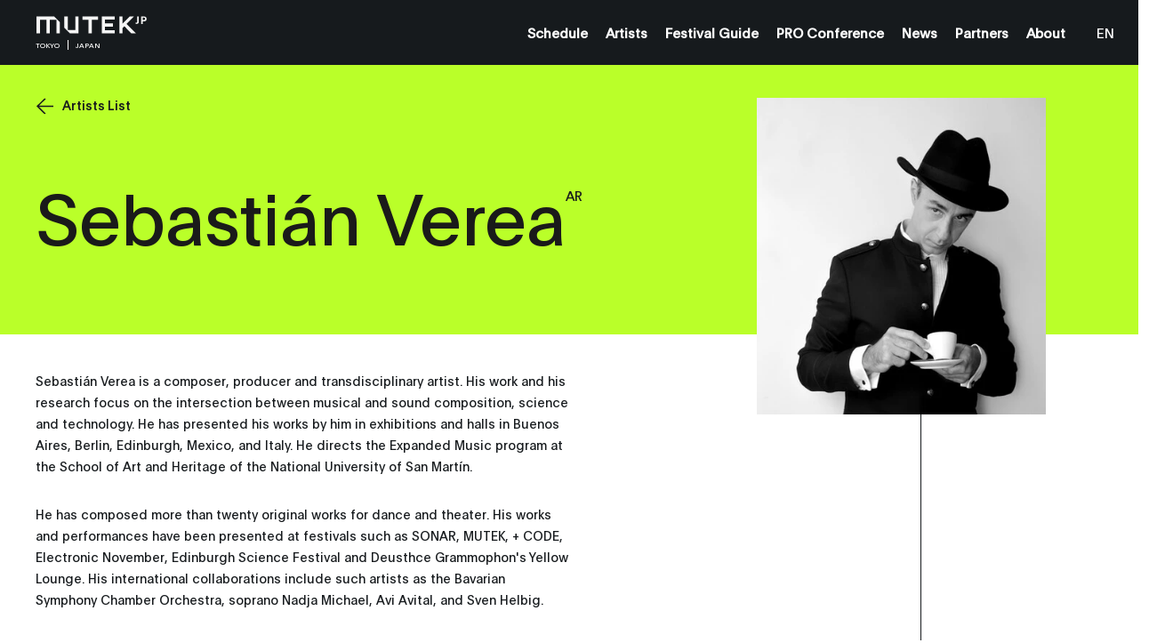

--- FILE ---
content_type: text/html; charset=UTF-8
request_url: https://tokyo.mutek.org/en/artists/sebastian-verea?token=0vnud3htc63R96x-TyZVPiZnkfzltRjZ
body_size: 18025
content:

        
    
                
    


    

    
    
    
            
        
            
                

<!DOCTYPE html>
<html lang="en">
<head>
                <!-- Google Tag Manager -->
        <script>(function(w,d,s,l,i){w[l]=w[l]||[];w[l].push({'gtm.start':
        new Date().getTime(),event:'gtm.js'});var f=d.getElementsByTagName(s)[0],
        j=d.createElement(s),dl=l!='dataLayer'?'&l='+l:'';j.async=true;j.src=
        'https://www.googletagmanager.com/gtm.js?id='+i+dl;f.parentNode.insertBefore(j,f);
        })(window,document,'script','dataLayer','GTM-KLKH3LW');</script>
        <!-- End Google Tag Manager -->
        <meta charset="utf-8" />
    <meta http-equiv="X-UA-Compatible" content="IE=edge,chrome=1">
    <meta name="viewport" content="width=device-width, initial-scale=1.0, maximum-scale=5.0, user-scalable=yes">

    <link rel="stylesheet" href="/css/build.min.css?v=1747073327" />
    <link rel="manifest" href="/site.webmanifest">
    <link rel="shortcut icon" href="/favicon.ico" type="image/x-icon" id="faviconTag">
    <link rel="apple-touch-icon" href="/assets/favicons/apple-touch-icon.png">
    <meta name="theme-color" content="#baff29" />
    <meta name="facebook-domain-verification" content="s64rltokrgjh4qs5ho02e2wc802h7m" />
    <title>Sebastián Verea | MUTEK Tokyo</title>
    <meta name="generator" content="SEOmatic"><meta name="description" content="He has presented his works by him in exhibitions and halls in Buenos Aires, Berlin, Edinburgh, Mexico, and Italy."><meta name="referrer" content="no-referrer-when-downgrade"><meta name="robots" content="all"><meta content="en" property="og:locale"><meta content="ja" property="og:locale:alternate"><meta content="MUTEK Tokyo" property="og:site_name"><meta content="website" property="og:type"><meta content="https://tokyo.mutek.org/en/artists/sebastian-verea" property="og:url"><meta content="Sebastián Verea" property="og:title"><meta content="He has presented his works by him in exhibitions and halls in Buenos Aires, Berlin, Edinburgh, Mexico, and Italy." property="og:description"><meta content="https://medias.mutek.org/artists/_1200x630_crop_center-center_82_none/sv2-Sebastián-Verea.jpg?mtime=1661360255" property="og:image"><meta content="1200" property="og:image:width"><meta content="630" property="og:image:height"><meta content="https://open.spotify.com/user/d1laf338a009ke3ob728lbrxk" property="og:see_also"><meta content="https://soundcloud.com/mutekjp" property="og:see_also"><meta content="https://www.instagram.com/mutek.jp/" property="og:see_also"><meta content="https://www.youtube.com/channel/UC9vwmRmHZeGr2uqLFH6Yslw" property="og:see_also"><meta content="https://www.facebook.com/MUTEKJP" property="og:see_also"><meta content="https://twitter.com/mutek_jp" property="og:see_also"><meta name="twitter:card" content="summary_large_image"><meta name="twitter:site" content="@MUTEK_JP"><meta name="twitter:creator" content="@MUTEK_JP"><meta name="twitter:title" content="Sebastián Verea"><meta name="twitter:description" content="He has presented his works by him in exhibitions and halls in Buenos Aires, Berlin, Edinburgh, Mexico, and Italy."><meta name="twitter:image" content="https://medias.mutek.org/artists/_800x418_crop_center-center_82_none/sv2-Sebastián-Verea.jpg?mtime=1661360255"><meta name="twitter:image:width" content="800"><meta name="twitter:image:height" content="418">
    <link href="https://tokyo.mutek.org/en/artists/sebastian-verea" rel="canonical"><link href="https://tokyo.mutek.org/en" rel="home"><link href="https://tokyo.mutek.org/jp/artists/sebastian-verea" rel="alternate" hreflang="ja"><link href="https://tokyo.mutek.org/en/artists/sebastian-verea" rel="alternate" hreflang="en">

    
    
    <script type="text/javascript">
        var visitortime = new Date();
        var visitortimezone = -visitortime.getTimezoneOffset()/60;
        const roundTimeZone =  visitortimezone < 0 ? Math.ceil(visitortimezone) : Math.floor(visitortimezone);

        console.log(roundTimeZone, parseInt(getCookie("time_zone_refresh")), "session is : ", )

        if (roundTimeZone !== parseInt(getCookie("time_zone_refresh"))) {
            var xhr = new XMLHttpRequest();
            xhr.onreadystatechange = function() {
                if (xhr.readyState === 4 ){
                    setTimeout(() => {
                        // Si il y a bien un cookie avec ce nom et que la valeur du cookie et du client sont différentes, alors on reload.
                        //On attend un peu pour être sur que le cookie est bien set
                        if (typeof getCookie("time_zone_refresh") !== 'undefined') {
                            location.reload();
                        }
                        else {
                            console.warn('Cannot set cookie, check your navigator permission')
                            //alert("Error setting cookies, you won't have custom timezone, please be careful, check your navigator permission");
                        }
                    }, 400)
                }
            };
            xhr.open('GET', `/?time=${visitortimezone}&action=mutek/ajax/saveusertimezone`);
            xhr.send()
        }

        function getCookie(name) {
            const value = `; ${document.cookie}`;
            const parts = value.split(`; ${name}=`);
            if (parts.length === 2) return parts.pop().split(';').shift();
        }
    </script>


</head>
<body data-siteurl="https://tokyo.mutek.org/en/" data-siteid="19" data-site-timezone="Asia/Tokyo">

                <!-- Google Tag Manager (noscript) -->
        <noscript><iframe src="https://www.googletagmanager.com/ns.html?id=GTM-KLKH3LW"
        height="0" width="0" style="display:none;visibility:hidden"></iframe></noscript>
        <!-- End Google Tag Manager (noscript) -->
    
    <script>
        var root = document.documentElement;
        root.style.setProperty('--primary-color', '#baff29');

                            

                            
                            
        root.style.setProperty('--primary-font-color', '#1a1a1a');
        root.style.setProperty('--secondary-color', '#9c7fff');
        root.style.setProperty('--secondary-font-color', '#000000');
        root.style.setProperty('--hyperlink-color', '#000000');
    </script>

            
<header class="new-header-sticky theme-black">
                        <div class="new-header-sticky__wrapper">
            <div class="new-header-sticky__left">
                <a href="https://tokyo.mutek.org/en/" class="new-header-sticky__logo new-header-sticky__logo-big">
                                                                <svg xmlns="http://www.w3.org/2000/svg" xmlns:xlink="http://www.w3.org/1999/xlink" version="1.1" id="wxwhghcauj-cnhmurbfiw-Layer_1" x="0px" y="0px" viewBox="0 0 115 20" style="enable-background:new 0 0 115 20;" xml:space="preserve">
<style type="text/css">
	.wxwhghcauj-st0{fill:#FFFFFF;}
</style>
<g>
	<g>
		<g>
			<g>
				<path class="wxwhghcauj-st0" d="M106,6.5c0,1.7-0.8,2.5-2.5,2.5c-0.2,0-0.5,0-0.7-0.1V7.6c0.2,0,0.4,0.1,0.5,0.1c0.8,0,1.1-0.3,1.1-1.5V1.4      h1.6L106,6.5L106,6.5z"></path>
				<path class="wxwhghcauj-st0" d="M109.9,5h1.1c1,0,1.4-0.4,1.4-1.2S112,2.6,111,2.6h-1.1V5z M111.2,1.4c1.9,0,2.8,1,2.8,2.5      s-0.9,2.5-2.8,2.5h-1.3V9h-1.6V1.4H111.2z"></path>
			</g>
			<path class="wxwhghcauj-st0" d="M103,18.6l-9.6-9.6l0,0l0,0l0,0l7.7-7.7h-4.5l-7.3,7.3V1.4h-3.3v17.3h3.3v-5.5l1.8-1.8l7.3,7.3H103L103,18.6     z M40.8,1.4v13.8H33V1.4h-3.5v11.5l5.7,5.7h8.9V1.4H40.8z M1,1.4v17.3h3.5V4.8h6.7v13.8h3.5V4.8h6.7v13.8h3.5V7.1l-5.8-5.7H1z      M67.9,1.4v17.3h13.4v-3.2H71.2v-3.7h8.3V8.4h-8.3V4.5h10.1V1.4H67.9z M64.1,1.4v3.3h-6.3v13.9h-3.5V4.7h-6.2V1.4H64.1z"></path>
		</g>
	</g>
</g>
</svg>

                                    </a>
                <div class="new-header-sticky__left-city">
                    <span class="new-header-sticky__left-city--city">Tokyo</span>
                                        <span class="new-header-sticky__left-city--country">Japan</span>
                </div>
                <div class="new-header-sticky__left-mobile">
                                                                                                                                                                                                                                                                                                                                                                                <a class="new-header-sticky__left-mobile--search" href=""><span><svg width="10" height="10" viewBox="0 0 10 10" fill="none" xmlns="http://www.w3.org/2000/svg">
    <path
        d="M10 9.45018L7.42754 6.84539C7.92772 6.23517 8.24597 5.49336 8.34509 4.70672C8.4442 3.92008 8.32007 3.12112 7.98722 2.40329C7.65437 1.68545 7.12656 1.07842 6.46551 0.653169C5.80446 0.227922 5.0375 0.00204371 4.25433 0.00194982C3.70184 -0.0151425 3.1516 0.080283 2.63622 0.282567C2.12084 0.484851 1.65083 0.789873 1.25406 1.17954C0.857287 1.56922 0.541838 2.0356 0.326419 2.55103C0.111001 3.06647 0 3.62046 0 4.18015C0 4.73984 0.111001 5.29383 0.326419 5.80927C0.541838 6.32471 0.857287 6.79109 1.25406 7.18076C1.65083 7.57043 2.12084 7.87545 2.63622 8.07774C3.1516 8.28002 3.70184 8.37545 4.25433 8.35835C5.21561 8.36028 6.14684 8.01928 6.88455 7.3952L9.45701 10L10 9.45018ZM4.25433 7.57848C3.58984 7.57925 2.94006 7.38038 2.38724 7.00705C1.83442 6.63372 1.40342 6.10271 1.14877 5.48123C0.894134 4.85975 0.827308 4.17575 0.956757 3.5158C1.08621 2.85585 1.40611 2.24962 1.87597 1.77385C2.34584 1.29808 2.94454 0.974153 3.5963 0.843077C4.24806 0.712001 4.92357 0.779667 5.53733 1.03751C6.15109 1.29535 6.67551 1.73178 7.04421 2.29155C7.4129 2.85131 7.6093 3.50926 7.60854 4.1821C7.6065 5.08224 7.25246 5.94493 6.62387 6.58143C5.99527 7.21792 5.1433 7.57642 4.25433 7.57848Z"
        fill="white" />
</svg></span><span></span></a>

                    <span class="new-header-sticky__left-mobile--languages">
                        <a href="https://tokyo.mutek.org/en/artists/sebastian-verea?token=0vnud3htc63R96x-TyZVPiZnkfzltRjZ" data-lang="en" class="lang-switcher-link new-header-sticky__language-switcher new-header-sticky__label"><span>EN</span></a>
                                                    <span class="links-container__languages-others">
                                                                    <a href="https://tokyo.mutek.org/jp/artists/sebastian-verea" data-lang="jp" class="lang-switcher-link new-header-sticky__language-switcher new-header-sticky__label no-router"><span>JP</span></a>
                                                            </span>
                                            </span>
                </div>
                <a class="back-to-main-js"><svg width="33" height="34" viewBox="0 0 33 34" fill="none" xmlns="http://www.w3.org/2000/svg">
    <path d="M33 16.8849H0.999999M0.999999 16.8849L17 1M0.999999 16.8849L17 33" stroke="white" />
</svg></a>
            </div>
            <div class="new-header-sticky__right">
                <div  class="new-header-sticky__right-links-container">
                                                                                            <a class="new-header-sticky__right-links-container--links has-sub-menu" href="https://tokyo.mutek.org/en/schedule/festival?date=22.11#weekly-view"   ><span>Schedule</span></a>
                                                                                                <a class="new-header-sticky__right-links-container--links has-sub-menu" href="https://tokyo.mutek.org/en/artists"   ><span>Artists</span></a>
                                                                                                <a class="new-header-sticky__right-links-container--links has-sub-menu" href="https://tokyo.mutek.org/en/festival-guide-2025"   ><span>Festival Guide</span></a>
                                                                                                <a class="new-header-sticky__right-links-container--links has-sub-menu" href="https://tokyo.mutek.org/en/news/pro-conference-2025"  data-menu-index="3316462" ><span>PRO Conference</span></a>
                                                                                                <a class="new-header-sticky__right-links-container--links has-sub-menu" href="https://tokyo.mutek.org/en/news"   ><span>News</span></a>
                                                                                                <a class="new-header-sticky__right-links-container--links has-sub-menu" href="https://tokyo.mutek.org/en/partners"   ><span>Partners</span></a>
                                                                                                <a class="new-header-sticky__right-links-container--links has-sub-menu" href="https://tokyo.mutek.org/en/about/mission"  data-menu-index="1034442" ><span>About</span></a>
                                                            </div>
                <div  class="new-header-sticky__right-links-container" >
                                        <span class="links-container__languages">
                        <a href="https://tokyo.mutek.org/en/artists/sebastian-verea?token=0vnud3htc63R96x-TyZVPiZnkfzltRjZ" data-lang="en" class="lang-switcher-link new-header-sticky__language-switcher new-header-sticky__label"><span>EN</span></a>
                                                    <span class="links-container__languages-others">
                                                                    <a href="https://tokyo.mutek.org/jp/artists/sebastian-verea" data-lang="jp" class="lang-switcher-link new-header-sticky__language-switcher new-header-sticky__label no-router"><span>JP</span></a>
                                                            </span>
                                            </span>
                </div>

            </div>
            <a href="#" class="header-sticky__menu-toggle no-router">
                <span class="header-sticky__label header-sticky__label-open">Open menu</span>
                <span class="header-sticky__label header-sticky__label-close">Close menu</span>
                <div class="header-sticky__menu-circle">
                    <div class="menu-btn-container">
    <div class="bg-button-circle" ></div>
    <div class="bg-button-open">
        <div class="corner corner-left-top">
            <div class="border border-before">
                <span class="border-inner"></span>
            </div>
            <div class="border border-after">
                <span class="border-inner"></span>
            </div>
        </div>
        <div class="corner corner-right-top">
            <div class="border border-before">
                <span class="border-inner"></span>
            </div>
            <div class="border border-after">
                <span class="border-inner"></span>
            </div>
        </div>
        <div class="corner corner-right-bottom">
            <div class="border border-before">
                <span class="border-inner"></span>
            </div>
            <div class="border border-after">
                <span class="border-inner"></span>
            </div>
        </div>
        <div class="corner corner-left-bottom">
            <div class="border border-before">
                <span class="border-inner"></span>
            </div>
            <div class="border border-after">
                <span class="border-inner"></span>
            </div>
        </div>
    </div>
    <div class="menu-btns-containers">
        <div class="menu-btns">
            <div class="dot"></div>
            <div class="cross-wrapper">
                <div class="cross">
                    <div class="cross-line cross-line-1">
                        <div class="half-cross-line half-cross-line-1"></div>
                        <div class="half-cross-line half-cross-line-2"></div>
                    </div>
                    <div class="cross-line cross-line-2">
                        <div class="half-cross-line half-cross-line-1"></div>
                        <div class="half-cross-line half-cross-line-2"></div>
                    </div>
                </div>
            </div>
        </div>
    </div>
</div>                </div>
            </a>
        </div>
                                                            <ul class="new-header-sticky__secondary-level" aria-hidden="true" data-menu-index="3316462">
                                            <li class="new-header-sticky__secondary-level-links " >
                                                        <span>
                                <a href="https://tokyo.mutek.org/en/leffet-quebec" class="close-link-js" >Québec Delegation</a>
                            </span>
                                                    </li>
                                            <li class="new-header-sticky__secondary-level-links with-sub-menu-js" tabindex="0">
                                                                                            <span class="with-cursor-css">Workshops</span><span ><svg width="11" height="8" viewBox="0 0 11 8" fill="none" xmlns="http://www.w3.org/2000/svg">
    <path fill-rule="evenodd" clip-rule="evenodd"
        d="M5.18226 0.475671L5.47705 0.00390625L5.77185 0.475672L10.1588 7.49609L10.4712 7.99609H9.8816H1.0725H0.48291L0.795349 7.49609L5.18226 0.475671ZM5.22363 1.35299L1.38494 7.49609H5.22363V1.35299ZM5.72363 7.49609H9.56916L5.72363 1.34205V7.49609Z"
        fill="#161A1D" />
</svg></span>
                                <ul class="new-header-sticky__secondary-level-sub-menu">
                                                                            <li>
                                            <a class="new-header-sticky__secondary-level-sub-menu--link" href="https://tokyo.mutek.org/en/digi-lab-2/digi-lab-1-2025"  data-menu-index="3316462">Digi Lab 1: TouchDesigner Workshop - Beginner -FULL</a>
                                        </li>
                                                                            <li>
                                            <a class="new-header-sticky__secondary-level-sub-menu--link" href="https://tokyo.mutek.org/en/digi-lab-2/digi-lab-2-2025"  data-menu-index="3316462">Digi Lab 2: TouchDesigner Workshop - Intermediate - FULL</a>
                                        </li>
                                                                            <li>
                                            <a class="new-header-sticky__secondary-level-sub-menu--link" href="https://tokyo.mutek.org/en/digi-lab-2/ableton"  data-menu-index="3316462">Digi Lab 3: Creative Lab by Ableton - FULL</a>
                                        </li>
                                                                    </ul>
                                                    </li>
                                    </ul>
                                            <ul class="new-header-sticky__secondary-level" aria-hidden="true" data-menu-index="1034442">
                                            <li class="new-header-sticky__secondary-level-links " >
                                                        <span>
                                <a href="https://tokyo.mutek.org/en/about/mission" class="close-link-js" >Mission</a>
                            </span>
                                                    </li>
                                    </ul>
                    
        <div class="top-nav-program-js"></div>
    </header>

        <nav class="mobile-nav-main">
        <div class="mobile-nav-main__wrapper">
            <div class="mobile-nav-main__nav">
                <ul class="mobile-nav-main__nav-links">
                                            <li>
                                                                                                <a class="mobile-nav-main__nav-links--link" href="https://tokyo.mutek.org/en/schedule/festival?date=22.11#weekly-view" ><span>Schedule</span></a>
                                                                                    </li>
                                            <li>
                                                                                                <a class="mobile-nav-main__nav-links--link" href="https://tokyo.mutek.org/en/artists" ><span>Artists</span></a>
                                                                                    </li>
                                            <li>
                                                                                                <a class="mobile-nav-main__nav-links--link" href="https://tokyo.mutek.org/en/festival-guide-2025" ><span>Festival Guide</span></a>
                                                                                    </li>
                                            <li>
                                                                                                <span class="mobile-nav-main__nav-links--link with-sub-menu" >
                                        <span>PRO Conference</span><span ><svg width="16" height="16" viewBox="0 0 16 16" fill="none" xmlns="http://www.w3.org/2000/svg">
    <path fill-rule="evenodd" clip-rule="evenodd"
        d="M15.441 7.72049L16 8L15.441 8.27951L0.499999 15.75L-6.99382e-07 16L-6.74947e-07 15.441L-2.44354e-08 0.559016L0 -6.99382e-07L0.5 0.249999L15.441 7.72049ZM14.382 7.75L0.5 0.809016L0.5 7.75L14.382 7.75ZM0.5 8.25L0.499999 15.191L14.382 8.25L0.5 8.25Z"
        fill="white" />
</svg></span>

                                        <div class="mobile-nav-main__nav-links--sub-menu sub-menu-js" aria-hidden="true">
                                            <div class="mobile-sub-menu__links">
                                                                                                <a href="https://tokyo.mutek.org/en/news/pro-conference-2025" class="mobile-sub-menu__links--title"><span>PRO Conference</span></a>                                                                                                                                                                                                            <a class="mobile-sub-menu__links--link" href="https://tokyo.mutek.org/en/leffet-quebec" ><span>Québec Delegation</span></a>
                                                                                                                                                                                                                <span class="mobile-sub-menu__links--link sub-with-sub-menu">
                                                            <span>Workshops</span><span ><svg width="16" height="16" viewBox="0 0 16 16" fill="none" xmlns="http://www.w3.org/2000/svg">
    <path fill-rule="evenodd" clip-rule="evenodd"
        d="M15.441 7.72049L16 8L15.441 8.27951L0.499999 15.75L-6.99382e-07 16L-6.74947e-07 15.441L-2.44354e-08 0.559016L0 -6.99382e-07L0.5 0.249999L15.441 7.72049ZM14.382 7.75L0.5 0.809016L0.5 7.75L14.382 7.75ZM0.5 8.25L0.499999 15.191L14.382 8.25L0.5 8.25Z"
        fill="white" />
</svg></span>
                                                            <div class="mobile-sub-menu__sub-menu sub-menu-js" aria-hidden="true">
                                                                <div class="sub-wrapper-js">
                                                                                                                                        <span class="mobile-sub-menu__sub-menu-title"><span>Workshops</span></span>
                                                                                                                                            <a class="mobile-sub-menu__sub-menu-link"  href="https://tokyo.mutek.org/en/digi-lab-2/digi-lab-1-2025"><span>Digi Lab 1: TouchDesigner Workshop - Beginner -FULL</span></a>
                                                                                                                                            <a class="mobile-sub-menu__sub-menu-link"  href="https://tokyo.mutek.org/en/digi-lab-2/digi-lab-2-2025"><span>Digi Lab 2: TouchDesigner Workshop - Intermediate - FULL</span></a>
                                                                                                                                            <a class="mobile-sub-menu__sub-menu-link"  href="https://tokyo.mutek.org/en/digi-lab-2/ableton"><span>Digi Lab 3: Creative Lab by Ableton - FULL</span></a>
                                                                                                                                    </div>
                                                                <div class="level-two__bg bg-lines-js">
                                                                                                                                            <span class="line line-1"></span>
                                                                                                                                            <span class="line line-2"></span>
                                                                                                                                            <span class="line line-3"></span>
                                                                                                                                            <span class="line line-4"></span>
                                                                                                                                            <span class="line line-5"></span>
                                                                                                                                            <span class="line line-6"></span>
                                                                                                                                            <span class="line line-7"></span>
                                                                                                                                            <span class="line line-8"></span>
                                                                                                                                            <span class="line line-9"></span>
                                                                                                                                            <span class="line line-10"></span>
                                                                                                                                            <span class="line line-11"></span>
                                                                                                                                            <span class="line line-12"></span>
                                                                                                                                            <span class="line line-13"></span>
                                                                                                                                            <span class="line line-14"></span>
                                                                                                                                            <span class="line line-15"></span>
                                                                                                                                            <span class="line line-16"></span>
                                                                                                                                            <span class="line line-17"></span>
                                                                                                                                            <span class="line line-18"></span>
                                                                                                                                            <span class="line line-19"></span>
                                                                                                                                            <span class="line line-20"></span>
                                                                                                                                    </div>
                                                            </div>
                                                        </span>
                                                                                                                                                </div>
                                            <div class="level-one__bg bg-lines-js">
                                                                                                    <span class="line line-1"></span>
                                                                                                    <span class="line line-2"></span>
                                                                                                    <span class="line line-3"></span>
                                                                                                    <span class="line line-4"></span>
                                                                                                    <span class="line line-5"></span>
                                                                                                    <span class="line line-6"></span>
                                                                                                    <span class="line line-7"></span>
                                                                                                    <span class="line line-8"></span>
                                                                                                    <span class="line line-9"></span>
                                                                                                    <span class="line line-10"></span>
                                                                                                    <span class="line line-11"></span>
                                                                                                    <span class="line line-12"></span>
                                                                                                    <span class="line line-13"></span>
                                                                                                    <span class="line line-14"></span>
                                                                                                    <span class="line line-15"></span>
                                                                                                    <span class="line line-16"></span>
                                                                                                    <span class="line line-17"></span>
                                                                                                    <span class="line line-18"></span>
                                                                                                    <span class="line line-19"></span>
                                                                                                    <span class="line line-20"></span>
                                                                                            </div>
                                        </div>
                                    </span>
                                                                                    </li>
                                            <li>
                                                                                                <a class="mobile-nav-main__nav-links--link" href="https://tokyo.mutek.org/en/news" ><span>News</span></a>
                                                                                    </li>
                                            <li>
                                                                                                <a class="mobile-nav-main__nav-links--link" href="https://tokyo.mutek.org/en/partners" ><span>Partners</span></a>
                                                                                    </li>
                                            <li>
                                                                                                <span class="mobile-nav-main__nav-links--link with-sub-menu" >
                                        <span>About</span><span ><svg width="16" height="16" viewBox="0 0 16 16" fill="none" xmlns="http://www.w3.org/2000/svg">
    <path fill-rule="evenodd" clip-rule="evenodd"
        d="M15.441 7.72049L16 8L15.441 8.27951L0.499999 15.75L-6.99382e-07 16L-6.74947e-07 15.441L-2.44354e-08 0.559016L0 -6.99382e-07L0.5 0.249999L15.441 7.72049ZM14.382 7.75L0.5 0.809016L0.5 7.75L14.382 7.75ZM0.5 8.25L0.499999 15.191L14.382 8.25L0.5 8.25Z"
        fill="white" />
</svg></span>

                                        <div class="mobile-nav-main__nav-links--sub-menu sub-menu-js" aria-hidden="true">
                                            <div class="mobile-sub-menu__links">
                                                                                                <a href="https://tokyo.mutek.org/en/about/mission" class="mobile-sub-menu__links--title"><span>About</span></a>                                                                                                                                                                                                            <a class="mobile-sub-menu__links--link" href="https://tokyo.mutek.org/en/about/mission" ><span>Mission</span></a>
                                                                                                                                                </div>
                                            <div class="level-one__bg bg-lines-js">
                                                                                                    <span class="line line-1"></span>
                                                                                                    <span class="line line-2"></span>
                                                                                                    <span class="line line-3"></span>
                                                                                                    <span class="line line-4"></span>
                                                                                                    <span class="line line-5"></span>
                                                                                                    <span class="line line-6"></span>
                                                                                                    <span class="line line-7"></span>
                                                                                                    <span class="line line-8"></span>
                                                                                                    <span class="line line-9"></span>
                                                                                                    <span class="line line-10"></span>
                                                                                                    <span class="line line-11"></span>
                                                                                                    <span class="line line-12"></span>
                                                                                                    <span class="line line-13"></span>
                                                                                                    <span class="line line-14"></span>
                                                                                                    <span class="line line-15"></span>
                                                                                                    <span class="line line-16"></span>
                                                                                                    <span class="line line-17"></span>
                                                                                                    <span class="line line-18"></span>
                                                                                                    <span class="line line-19"></span>
                                                                                                    <span class="line line-20"></span>
                                                                                            </div>
                                        </div>
                                    </span>
                                                                                    </li>
                                    </ul>
            </div>
        </div>
        <div class="mobile-nav-main__bg">
                            <span class="line line-1"></span>
                            <span class="line line-2"></span>
                            <span class="line line-3"></span>
                            <span class="line line-4"></span>
                            <span class="line line-5"></span>
                            <span class="line line-6"></span>
                            <span class="line line-7"></span>
                            <span class="line line-8"></span>
                            <span class="line line-9"></span>
                            <span class="line line-10"></span>
                            <span class="line line-11"></span>
                            <span class="line line-12"></span>
                            <span class="line line-13"></span>
                            <span class="line line-14"></span>
                            <span class="line line-15"></span>
                            <span class="line line-16"></span>
                            <span class="line line-17"></span>
                            <span class="line line-18"></span>
                            <span class="line line-19"></span>
                            <span class="line line-20"></span>
                    </div>
    </nav>

<div class="transition">
    <div class="transition__bg">
        <div class="transition__loading"></div>
                    <span class="transition__line transition__line-1"></span>
                    <span class="transition__line transition__line-2"></span>
                    <span class="transition__line transition__line-3"></span>
                    <span class="transition__line transition__line-4"></span>
                    <span class="transition__line transition__line-5"></span>
                    <span class="transition__line transition__line-6"></span>
                    <span class="transition__line transition__line-7"></span>
                    <span class="transition__line transition__line-8"></span>
                    <span class="transition__line transition__line-9"></span>
                    <span class="transition__line transition__line-10"></span>
                    <span class="transition__line transition__line-11"></span>
                    <span class="transition__line transition__line-12"></span>
                    <span class="transition__line transition__line-13"></span>
                    <span class="transition__line transition__line-14"></span>
                    <span class="transition__line transition__line-15"></span>
                    <span class="transition__line transition__line-16"></span>
                    <span class="transition__line transition__line-17"></span>
                    <span class="transition__line transition__line-18"></span>
                    <span class="transition__line transition__line-19"></span>
                    <span class="transition__line transition__line-20"></span>
                <div class="transition__logo">
            <div>
                                                                                                                                <span><svg xmlns="http://www.w3.org/2000/svg" id="ywxbmpftkz-Calque_1" data-name="Calque 1" viewBox="0 0 43 35">
  <defs>
    <style>.ywxbmpftkz-cls-1{fill:#fff;}</style>
  </defs>
  <path class="ywxbmpftkz-cls-1" d="M1.88,7.33V27.74H6V11.41h7.89V27.74h4.08V11.41h7.89V27.74H29.9V14.46L22.76,7.33Z"></path>
  <path class="ywxbmpftkz-cls-1" d="M38.52,13.41c0,2-.9,3-3,3a5.65,5.65,0,0,1-1.15-.18V14.62a9,9,0,0,0,.92.14c.92,0,1.35-.32,1.35-1.74V7.26h1.86Z"></path>
  <path class="ywxbmpftkz-cls-1" d="M37.81,18.66c2.19,0,3.31,1.17,3.31,2.92S40,24.5,37.81,24.5H36.26v3.2H34.39v-9ZM36.26,23h1.3c1.18,0,1.66-.52,1.66-1.37s-.48-1.37-1.66-1.37h-1.3Z"></path>
</svg>
</span>
                                                                                <span><svg xmlns="http://www.w3.org/2000/svg" id="ywxbmpftkz-Calque_1" data-name="Calque 1" viewBox="0 0 43 35">
  <defs>
    <style>.ywxbmpftkz-cls-1{fill:#fff;}</style>
  </defs>
  <path class="ywxbmpftkz-cls-1" d="M1.88,7.33V27.74H6V11.41h7.89V27.74h4.08V11.41h7.89V27.74H29.9V14.46L22.76,7.33Z"></path>
  <path class="ywxbmpftkz-cls-1" d="M38.52,13.41c0,2-.9,3-3,3a5.65,5.65,0,0,1-1.15-.18V14.62a9,9,0,0,0,.92.14c.92,0,1.35-.32,1.35-1.74V7.26h1.86Z"></path>
  <path class="ywxbmpftkz-cls-1" d="M37.81,18.66c2.19,0,3.31,1.17,3.31,2.92S40,24.5,37.81,24.5H36.26v3.2H34.39v-9ZM36.26,23h1.3c1.18,0,1.66-.52,1.66-1.37s-.48-1.37-1.66-1.37h-1.3Z"></path>
</svg>
</span>
                                                                                <span><svg xmlns="http://www.w3.org/2000/svg" id="ywxbmpftkz-Calque_1" data-name="Calque 1" viewBox="0 0 43 35">
  <defs>
    <style>.ywxbmpftkz-cls-1{fill:#fff;}</style>
  </defs>
  <path class="ywxbmpftkz-cls-1" d="M1.88,7.33V27.74H6V11.41h7.89V27.74h4.08V11.41h7.89V27.74H29.9V14.46L22.76,7.33Z"></path>
  <path class="ywxbmpftkz-cls-1" d="M38.52,13.41c0,2-.9,3-3,3a5.65,5.65,0,0,1-1.15-.18V14.62a9,9,0,0,0,.92.14c.92,0,1.35-.32,1.35-1.74V7.26h1.86Z"></path>
  <path class="ywxbmpftkz-cls-1" d="M37.81,18.66c2.19,0,3.31,1.17,3.31,2.92S40,24.5,37.81,24.5H36.26v3.2H34.39v-9ZM36.26,23h1.3c1.18,0,1.66-.52,1.66-1.37s-.48-1.37-1.66-1.37h-1.3Z"></path>
</svg>
</span>
                                                                                <span><svg xmlns="http://www.w3.org/2000/svg" id="ywxbmpftkz-Calque_1" data-name="Calque 1" viewBox="0 0 43 35">
  <defs>
    <style>.ywxbmpftkz-cls-1{fill:#fff;}</style>
  </defs>
  <path class="ywxbmpftkz-cls-1" d="M1.88,7.33V27.74H6V11.41h7.89V27.74h4.08V11.41h7.89V27.74H29.9V14.46L22.76,7.33Z"></path>
  <path class="ywxbmpftkz-cls-1" d="M38.52,13.41c0,2-.9,3-3,3a5.65,5.65,0,0,1-1.15-.18V14.62a9,9,0,0,0,.92.14c.92,0,1.35-.32,1.35-1.74V7.26h1.86Z"></path>
  <path class="ywxbmpftkz-cls-1" d="M37.81,18.66c2.19,0,3.31,1.17,3.31,2.92S40,24.5,37.81,24.5H36.26v3.2H34.39v-9ZM36.26,23h1.3c1.18,0,1.66-.52,1.66-1.37s-.48-1.37-1.66-1.37h-1.3Z"></path>
</svg>
</span>
                                                                                <span><svg xmlns="http://www.w3.org/2000/svg" id="ywxbmpftkz-Calque_1" data-name="Calque 1" viewBox="0 0 43 35">
  <defs>
    <style>.ywxbmpftkz-cls-1{fill:#fff;}</style>
  </defs>
  <path class="ywxbmpftkz-cls-1" d="M1.88,7.33V27.74H6V11.41h7.89V27.74h4.08V11.41h7.89V27.74H29.9V14.46L22.76,7.33Z"></path>
  <path class="ywxbmpftkz-cls-1" d="M38.52,13.41c0,2-.9,3-3,3a5.65,5.65,0,0,1-1.15-.18V14.62a9,9,0,0,0,.92.14c.92,0,1.35-.32,1.35-1.74V7.26h1.86Z"></path>
  <path class="ywxbmpftkz-cls-1" d="M37.81,18.66c2.19,0,3.31,1.17,3.31,2.92S40,24.5,37.81,24.5H36.26v3.2H34.39v-9ZM36.26,23h1.3c1.18,0,1.66-.52,1.66-1.37s-.48-1.37-1.66-1.37h-1.3Z"></path>
</svg>
</span>
                                                </div>
        </div>
        <div class="transition__title">
            <span></span>
        </div>
    </div>
    </div>

<div class="slider-cursor">
    <div class="slider-cursor__container">
        <span class="slider-cursor__left"><svg xmlns="http://www.w3.org/2000/svg" viewBox="0 0 100.66 100.71"><defs><style>.cls-1-arrow-big{fill:none;stroke:#161a1d;stroke-miterlimit:10}</style></defs><g id="Calque_2" data-name="Calque 2"><g id="Calque_1-2" data-name="Calque 1"><path class="cls-1-arrow-big" d="M100 50.35H0m50-50l49.91 50-50 50M99.94 50.35H0"/><path class="cls-1-arrow-big" d="M49.97.35l49.97 50-49.97 50"/></g></g></svg></span>
        <span class="slider-cursor__right"><svg xmlns="http://www.w3.org/2000/svg" viewBox="0 0 100.66 100.71"><defs><style>.cls-1-arrow-big{fill:none;stroke:#161a1d;stroke-miterlimit:10}</style></defs><g id="Calque_2" data-name="Calque 2"><g id="Calque_1-2" data-name="Calque 1"><path class="cls-1-arrow-big" d="M100 50.35H0m50-50l49.91 50-50 50M99.94 50.35H0"/><path class="cls-1-arrow-big" d="M49.97.35l49.97 50-49.97 50"/></g></g></svg></span>
    </div>
</div>        <span class="svg arrow-nav arrow-nav--right hide-arrow hide-arrow-scroll"><svg xmlns="http://www.w3.org/2000/svg" viewBox="0 0 25 24"><g fill="none" fill-rule="evenodd"><path stroke="#161A1D" d="M12 4l9 8.5-9 8.5"/></g></svg></span>
<span class="svg arrow-nav arrow-nav--left hide-arrow hide-arrow-scroll"><svg xmlns="http://www.w3.org/2000/svg" viewBox="0 0 25 24"><g fill="none" fill-rule="evenodd"><path stroke="#161A1D" d="M12 4l9 8.5-9 8.5"/></g></svg></span>    
        <div class="languages"  data-url-jp="https://tokyo.mutek.org/jp/artists/sebastian-verea"></div>

    <div id="wrap">
        <div class="transition-container-inview"></div>
        <main class="router-container">
                
            
            
    <div class="view view__artist-single artist-single" data-router-namespace="artist-single">
            <div class="artist-single__wrapper" data-header-color="black">
            
            
    
                
                
    
                

<div class="hero-single"
    data-hero-color="black"
    data-header-color="black"
    data-imgs="https://medias.mutek.org/transforms/artists/1301123/sv2-Sebastián-Verea_b23fdf208511eaca9b37cbcddcab0d04.jpg"
    >
    <div class="hero-single__wrapper">
        <a href="/en/artists" class="hero-single__back">
            <svg xmlns="http://www.w3.org/2000/svg" viewBox="0 0 13 12"><defs/><g fill="none" fill-rule="evenodd" stroke="#F8F8F8"><path d="M0 6.05h11.648M5.9.2512L11.6488 6l-5.748 5.748"/></g></svg><span>Artists List</span>
        </a>

        <div class="hero-single__title-new">
            <h1 class="hero-single__title-new--title">Sebastián Verea<sup>AR</sup></h1>
                    </div>
        <div class="hero-single__image">
                                                    <div class="hero-single__image-wrapper">
                                                                    
                    
                
                
                
    
    
    
                
    
    <picture>
                    <source sizes="(max-width: 768px) 100vw, 40vw" data-srcset="https://medias.mutek.org/transforms/artists/1301123/sv2-Sebastián-Verea_b23fdf208511eaca9b37cbcddcab0d04_b23fdf208511eaca9b37cbcddcab0d04.webp 400w" type="image/webp">
                <img
             class="black-and-white lazyload"              alt="Sebastián Verea&lt;sup&gt;AR&lt;/sup&gt;"             data-src="data:image/svg+xml;charset=utf-8,%3Csvg%20xmlns%3D%27http%3A%2F%2Fwww.w3.org%2F2000%2Fsvg%27%20width%3D%271%27%20height%3D%271%27%20style%3D%27background%3Atransparent%27%2F%3E"
            sizes="(max-width: 768px) 100vw, 40vw"
            data-srcset="https://medias.mutek.org/transforms/artists/1301123/sv2-Sebastián-Verea_b23fdf208511eaca9b37cbcddcab0d04_b23fdf208511eaca9b37cbcddcab0d04.jpg 400w"
                    >
    </picture>
            </div>
        </div>


        
    </div>

            <div class="hero-single__row hero-single__row--artist">
    <h5 class="artist-single__sidebar-title">Sebastián Verea<sup>AR</sup></h5>
            
</div>    </div>
            <div class="artist-single__content-wrapper single__content-wrapper">
                <div class="artist-single__container">
                    <div class="artist-single__container__left">
                        <div class="artist-single__intro">
    <div class="artist-single__wysiwyg">
            <div class="artist-single__wysiwyg-wrapper">
            <div class="wysiwyg">
                                    <p>Sebastián Verea is a composer, producer and transdisciplinary artist. His work and his research focus on the intersection between musical and sound composition, science and technology. He has presented his works by him in exhibitions and halls in Buenos Aires, Berlin, Edinburgh, Mexico, and Italy. He directs the Expanded Music program at the School of Art and Heritage of the National University of San Martín.</p>
<p>He has composed more than twenty original works for dance and theater. His works and performances have been presented at festivals such as SONAR, MUTEK, + CODE, Electronic November, Edinburgh Science Festival and Deusthce Grammophon's Yellow Lounge. His international collaborations include such artists as the Bavarian Symphony Chamber Orchestra, soprano Nadja Michael, Avi Avital, and Sven Helbig.</p>
<p>His institutional collaborations include the Julliard School (Coordinator of the avatar creation team for Cracked Orlando), the Institut de Recherche et coordination Acoustique/Musique (IRCAM) in Paris (organizer of the IRCAM forum in Buenos Aires), GRAME (Lyon) and the Center for Environment, Energy and Natural Resources Governance (C-EENRG) of the University of Cambridge (research project that led to the development of the Sounds of the Anthropocene installation).</p>
                                <p> </p>
            </div>
             <div class="artist-single__socials">
                                                                                                        <a href="https://soundcloud.com/sebastianverea" target="_blank"><svg xmlns="http://www.w3.org/2000/svg" viewBox="0 0 22 11"><defs/><path fill="#F5F5F5" fill-rule="evenodd" d="M13.4924.5c2.4947 0 4.5398 2.019 4.7551 4.5928l.197-.0778c.2674-.0932.5531-.1439.8497-.1439l.1649.0052C20.8767 4.9663 22 6.2085 22 7.7273l-.005.174c-.0851 1.4963-1.262 2.682-2.701 2.682l-.6254-.0003c-1.5827-.0008-5.689-.0031-6.665-.0041l-.2104-.0003-.067-.015c-.1287-.0444-.2234-.1728-.2252-.3226V1.1772l.0043-.0667c.0162-.1244.0812-.1977.2562-.2692l.2293-.0864C12.4573.5932 12.9692.5 13.4924.5zM10.024 1.7235l.063.0078c.1217.0305.214.1471.2162.2856l.1179 5.8987-.1179 2.3676-.0084.0672c-.0307.1295-.141.2262-.2708.2262l-.063-.0077c-.1217-.0305-.2141-.1468-.2162-.2842l-.0008-.019c-.01-.2236-.1045-2.3485-.1045-2.352l.1053-5.8966c.0024-.162.1275-.2936.2792-.2936zm-.928.961l.0593.0072c.114.0279.1982.1349.201.2663l.1306 4.9574-.1306 2.385-.008.0616c-.0284.122-.1297.2101-.2522.2101l-.0594-.007c-.1144-.028-.1989-.1348-.2013-.265l-.1164-2.385.1164-4.9566c.0028-.1538.1176-.274.2607-.274zm-3.6412.3216l.0568.0097c.0716.0253.1245.097.1285.1841l.1817 4.7137-.1817 2.4627-.0116.0619c-.0265.0774-.0945.132-.1737.132l-.0572-.0098c-.072-.0252-.1248-.097-.128-.183l-.1611-2.4638.1609-4.7137c.0042-.1086.0856-.1938.1854-.1938zm1.8064-.6052l.0583.0082c.0927.0269.1612.1165.1644.2258L7.64 7.9144l-.1562 2.422v.001l-.0096.0624c-.0279.099-.1123.17-.213.17l-.0584-.0082c-.093-.0267-.1615-.116-.1643-.2242l-.1388-2.4233.1386-5.2792c.0033-.1314.1012-.234.2228-.234zm.9138.1156l.0634.009c.101.029.1752.1261.1782.2447L8.56 7.9146 8.416 10.314l.0007.0012-.01.0665c-.0297.1082-.1217.1857-.2316.1857l-.0638-.009c-.1014-.029-.1756-.1261-.178-.2435l-.1277-2.4.1275-5.1447c.0028-.1423.109-.2537.2418-.2537zm-1.8204.0767l.053.0074c.0845.0245.1472.1062.151.206l.1687 5.1075-.169 2.4375-.009.0574c-.0258.091-.1032.1561-.1949.1561l-.0533-.0075c-.085-.0245-.1477-.1062-.1507-.2052l-.1497-2.4385.1497-5.107c.0036-.1199.0933-.2137.2042-.2137zM4.5618 3.9026l.0507.0087c.0641.0228.1117.0874.1159.1653l.1947 3.8363-.1947 2.4794-.0108.0546c-.0242.0694-.0852.1185-.1558.1185l-.0509-.0088c-.0643-.0226-.1118-.087-.1154-.1645l-.1722-2.4792.1722-3.8363c.0043-.0974.0776-.174.1663-.174zm6.386-2.7334l.0674.0083c.1301.0326.2285.1572.2305.305l.1327 6.4339-.1327 2.3351-.0088.0691c-.0323.1385-.1502.2418-.289.2418l-.0677-.0083c-.1304-.0325-.2287-.1567-.2305-.3029l-.1223-2.3348.122-6.4334c.0024-.173.1359-.3138.2984-.3138zm-7.2713 4.231l.045.0075c.0566.0197.0981.0756.1026.1453L4.032 7.912l-.2078 2.4797-.01.0494c-.0218.0615-.075.1039-.1376.1039l-.0454-.0076c-.057-.0197-.0983-.076-.1025-.146L3.3457 7.912l.183-2.3578c.0049-.0877.0683-.1539.1478-.1539zM2.798 5.236l.0387.0066c.049.0172.0855.066.0903.127l.2205 2.5424-.2205 2.4592-.0093.0431c-.0194.0537-.0658.0905-.1197.0905l-.0391-.0066c-.0494-.0172-.086-.066-.0901-.127l-.194-2.4592.194-2.5419c.0055-.0766.061-.134.1292-.134zm-.8714.0876l.0405.0085c.0375.0166.0648.0558.07.1054l.233 2.474-.2332 2.384-.012.0456c-.0185.0412-.0553.068-.0983.068l-.041-.0085c-.0378-.0165-.065-.056-.0693-.1055L1.611 7.9114l.2053-2.474c.006-.0659.0523-.1139.1103-.1139zm-.8643.4088l.0328.0069c.0305.0133.0531.0452.0588.0868l.2458 2.0851-.246 2.0396-.011.0379c-.016.034-.0458.0557-.0804.0557l-.0332-.007C.9982 10.0236.9754 9.991.9708 9.95l-.2163-2.039.0022-.0208.214-2.0643c.0064-.0542.045-.0937.0916-.0937zm-.8132.7983l.0315.0067c.0293.013.0512.044.0563.084L.5276 7.911l-.1907 1.268-.0104.0365c-.0153.0328-.044.0536-.0774.0536l-.0323-.0066c-.0299-.013-.0515-.044-.056-.084L0 7.911l.1609-1.2896c.006-.0534.0423-.091.0882-.091z"/></svg></a>
                                                                                        <a href="https://www.youtube.com/watch?v=uSMvMw4_rLg" target="_blank"><svg xmlns="http://www.w3.org/2000/svg" viewBox="0 0 24 24">
  <defs/>
  <path fill="#161A1D" fill-rule="evenodd" d="M17.8464 4.2947l.2988.0013c5.7828.0517 6.0134 1.6421 6.0134 6.2195v4.322l-.0014.2713c-.0513 4.8141-1.506 5.9496-6.3108 5.9496H6.3122l-.2964-.002C.8612 20.983 0 18.9655 0 14.8375l.0008-4.9659c.015-3.9539.3148-5.577 6.3114-5.577h11.5342zM9.6112 9.177v6.7846l6.5113-3.4033L9.6112 9.177z"/>
</svg></a>
                                                                                    <span class="before-socials"></span>
                            </div>
                            <div class="social-spacer"></div>
                                                            </div>

        
        
            </div>
</div>                        <div class="artist-single__information info-mobile">
                            <div class="artist-single__information-wrapper">
                                
                                                                                                                                                                                                                                                                                                                                                                                                                                                                                                                                                                                                                                                                                                                                                                                                                                                                                                                                                                                                                                                                                                                                                                                                                            </div>
                        </div>
                                                    <div class="artist-single__flexible">
                                                            </div>
                                            </div>
                    <div class="artist-single__sidebar sidebar-single">
        <div class="artist-single__information">
        <div class="artist-single__information-wrapper left-column-js wysiwyg">
                                                                
                                                                                                                                                                                                                                                                                                                                                                                                                                                                                                                                                                                                        </div>
    </div>
            <div class="artist-single__sidebar-wrapper sidebar-wrapper-js">
            
            
            
                    </div>
    </div>
                </div>
            </div>
                                                                    
                                            <div class="artist-single__related-artists">
                    <a href="/en/artists">    <div class="banner    banner-with-link" data-header-color="black">
                    <span class="banner__label">MORE ARTISTS</span>
            <span class="banner__arrow"><svg xmlns="http://www.w3.org/2000/svg" viewBox="0 0 13 12"><defs/><g fill="none" fill-rule="evenodd" stroke="#F8F8F8"><path d="M0 6.05h11.648M5.9.2512L11.6488 6l-5.748 5.748"/></g></svg></span>
                    <span class="banner__label">MORE ARTISTS</span>
            <span class="banner__arrow"><svg xmlns="http://www.w3.org/2000/svg" viewBox="0 0 13 12"><defs/><g fill="none" fill-rule="evenodd" stroke="#F8F8F8"><path d="M0 6.05h11.648M5.9.2512L11.6488 6l-5.748 5.748"/></g></svg></span>
                    <span class="banner__label">MORE ARTISTS</span>
            <span class="banner__arrow"><svg xmlns="http://www.w3.org/2000/svg" viewBox="0 0 13 12"><defs/><g fill="none" fill-rule="evenodd" stroke="#F8F8F8"><path d="M0 6.05h11.648M5.9.2512L11.6488 6l-5.748 5.748"/></g></svg></span>
                    <span class="banner__label">MORE ARTISTS</span>
            <span class="banner__arrow"><svg xmlns="http://www.w3.org/2000/svg" viewBox="0 0 13 12"><defs/><g fill="none" fill-rule="evenodd" stroke="#F8F8F8"><path d="M0 6.05h11.648M5.9.2512L11.6488 6l-5.748 5.748"/></g></svg></span>
                    <span class="banner__label">MORE ARTISTS</span>
            <span class="banner__arrow"><svg xmlns="http://www.w3.org/2000/svg" viewBox="0 0 13 12"><defs/><g fill="none" fill-rule="evenodd" stroke="#F8F8F8"><path d="M0 6.05h11.648M5.9.2512L11.6488 6l-5.748 5.748"/></g></svg></span>
                    <span class="banner__label">MORE ARTISTS</span>
            <span class="banner__arrow"><svg xmlns="http://www.w3.org/2000/svg" viewBox="0 0 13 12"><defs/><g fill="none" fill-rule="evenodd" stroke="#F8F8F8"><path d="M0 6.05h11.648M5.9.2512L11.6488 6l-5.748 5.748"/></g></svg></span>
                    <span class="banner__label">MORE ARTISTS</span>
            <span class="banner__arrow"><svg xmlns="http://www.w3.org/2000/svg" viewBox="0 0 13 12"><defs/><g fill="none" fill-rule="evenodd" stroke="#F8F8F8"><path d="M0 6.05h11.648M5.9.2512L11.6488 6l-5.748 5.748"/></g></svg></span>
                    <span class="banner__label">MORE ARTISTS</span>
            <span class="banner__arrow"><svg xmlns="http://www.w3.org/2000/svg" viewBox="0 0 13 12"><defs/><g fill="none" fill-rule="evenodd" stroke="#F8F8F8"><path d="M0 6.05h11.648M5.9.2512L11.6488 6l-5.748 5.748"/></g></svg></span>
                    <span class="banner__label">MORE ARTISTS</span>
            <span class="banner__arrow"><svg xmlns="http://www.w3.org/2000/svg" viewBox="0 0 13 12"><defs/><g fill="none" fill-rule="evenodd" stroke="#F8F8F8"><path d="M0 6.05h11.648M5.9.2512L11.6488 6l-5.748 5.748"/></g></svg></span>
                    <span class="banner__label">MORE ARTISTS</span>
            <span class="banner__arrow"><svg xmlns="http://www.w3.org/2000/svg" viewBox="0 0 13 12"><defs/><g fill="none" fill-rule="evenodd" stroke="#F8F8F8"><path d="M0 6.05h11.648M5.9.2512L11.6488 6l-5.748 5.748"/></g></svg></span>
                    <span class="banner__label">MORE ARTISTS</span>
            <span class="banner__arrow"><svg xmlns="http://www.w3.org/2000/svg" viewBox="0 0 13 12"><defs/><g fill="none" fill-rule="evenodd" stroke="#F8F8F8"><path d="M0 6.05h11.648M5.9.2512L11.6488 6l-5.748 5.748"/></g></svg></span>
                    <span class="banner__label">MORE ARTISTS</span>
            <span class="banner__arrow"><svg xmlns="http://www.w3.org/2000/svg" viewBox="0 0 13 12"><defs/><g fill="none" fill-rule="evenodd" stroke="#F8F8F8"><path d="M0 6.05h11.648M5.9.2512L11.6488 6l-5.748 5.748"/></g></svg></span>
                    <span class="banner__label">MORE ARTISTS</span>
            <span class="banner__arrow"><svg xmlns="http://www.w3.org/2000/svg" viewBox="0 0 13 12"><defs/><g fill="none" fill-rule="evenodd" stroke="#F8F8F8"><path d="M0 6.05h11.648M5.9.2512L11.6488 6l-5.748 5.748"/></g></svg></span>
                    <span class="banner__label">MORE ARTISTS</span>
            <span class="banner__arrow"><svg xmlns="http://www.w3.org/2000/svg" viewBox="0 0 13 12"><defs/><g fill="none" fill-rule="evenodd" stroke="#F8F8F8"><path d="M0 6.05h11.648M5.9.2512L11.6488 6l-5.748 5.748"/></g></svg></span>
                    <span class="banner__label">MORE ARTISTS</span>
            <span class="banner__arrow"><svg xmlns="http://www.w3.org/2000/svg" viewBox="0 0 13 12"><defs/><g fill="none" fill-rule="evenodd" stroke="#F8F8F8"><path d="M0 6.05h11.648M5.9.2512L11.6488 6l-5.748 5.748"/></g></svg></span>
                    <span class="banner__label">MORE ARTISTS</span>
            <span class="banner__arrow"><svg xmlns="http://www.w3.org/2000/svg" viewBox="0 0 13 12"><defs/><g fill="none" fill-rule="evenodd" stroke="#F8F8F8"><path d="M0 6.05h11.648M5.9.2512L11.6488 6l-5.748 5.748"/></g></svg></span>
                    <span class="banner__label">MORE ARTISTS</span>
            <span class="banner__arrow"><svg xmlns="http://www.w3.org/2000/svg" viewBox="0 0 13 12"><defs/><g fill="none" fill-rule="evenodd" stroke="#F8F8F8"><path d="M0 6.05h11.648M5.9.2512L11.6488 6l-5.748 5.748"/></g></svg></span>
                <div class="banner__border"></div>
    </div>
</a>                    <div class="related-artists">
    <div class="related-artists__wrapper">
                    

<a class="artists-single swiper-slide" href="https://tokyo.mutek.org/en/artists/paurro" data-single-title="PAURRO<sup>MX</sup>">
        <div class="artists-single__image ">

        
                
                
                
                
    
    
                
    
    <picture>
                    <source sizes="(max-width: 768px) 100vw, 40vw" data-srcset="https://medias.mutek.org/transforms/artists/3349619/paurro_0002-3_aca6d5d4f2c1c62a2ba93ede5227e423.webp 400w" type="image/webp">
                <img
             class="lazyload"              alt="PAURRO"             data-src="data:image/svg+xml;charset=utf-8,%3Csvg%20xmlns%3D%27http%3A%2F%2Fwww.w3.org%2F2000%2Fsvg%27%20width%3D%271%27%20height%3D%271%27%20style%3D%27background%3Atransparent%27%2F%3E"
            sizes="(max-width: 768px) 100vw, 40vw"
            data-srcset="https://medias.mutek.org/transforms/artists/3349619/paurro_0002-3_aca6d5d4f2c1c62a2ba93ede5227e423.jpeg 400w"
                    >
    </picture>

        
                
                
                
                
    
    
                
    
    <picture>
                    <source sizes="(max-width: 768px) 100vw, 40vw" data-srcset="https://medias.mutek.org/transforms/artists/3349619/paurro_0002-3_b23fdf208511eaca9b37cbcddcab0d04.webp 400w" type="image/webp">
                <img
             class="black-and-white lazyload"              alt="PAURRO"             data-src="data:image/svg+xml;charset=utf-8,%3Csvg%20xmlns%3D%27http%3A%2F%2Fwww.w3.org%2F2000%2Fsvg%27%20width%3D%271%27%20height%3D%271%27%20style%3D%27background%3Atransparent%27%2F%3E"
            sizes="(max-width: 768px) 100vw, 40vw"
            data-srcset="https://medias.mutek.org/transforms/artists/3349619/paurro_0002-3_b23fdf208511eaca9b37cbcddcab0d04.jpeg 400w"
                    >
    </picture>

                    <span class="artists-single__label">LIVE</span>
             
         
    </div>
    <!-- Change order title -->
            <h4 class="artists-single__title"><span>PAURRO</span><sup>MX</sup></h4>
                    <span class="artists-single__company"></span>
                
    <div class="artists-single__wysiwyg wysiwyg">
            </div>
</a>                    

<a class="artists-single swiper-slide" href="https://tokyo.mutek.org/en/artists/jackson-kaki" data-single-title="JACKSON kaki<sup>jp</sup>">
        <div class="artists-single__image ">

        
                
                
                
                
    
    
                
    
    <picture>
                    <source sizes="(max-width: 768px) 100vw, 40vw" data-srcset="https://medias.mutek.org/transforms/artists/3349947/Artistphoto_aca6d5d4f2c1c62a2ba93ede5227e423.webp 400w" type="image/webp">
                <img
             class="lazyload"              alt="JACKSON kaki"             data-src="data:image/svg+xml;charset=utf-8,%3Csvg%20xmlns%3D%27http%3A%2F%2Fwww.w3.org%2F2000%2Fsvg%27%20width%3D%271%27%20height%3D%271%27%20style%3D%27background%3Atransparent%27%2F%3E"
            sizes="(max-width: 768px) 100vw, 40vw"
            data-srcset="https://medias.mutek.org/transforms/artists/3349947/Artistphoto_aca6d5d4f2c1c62a2ba93ede5227e423.webp 400w"
                    >
    </picture>

        
                
                
                
                
    
    
                
    
    <picture>
                    <source sizes="(max-width: 768px) 100vw, 40vw" data-srcset="https://medias.mutek.org/transforms/artists/3349947/Artistphoto_b23fdf208511eaca9b37cbcddcab0d04.webp 400w" type="image/webp">
                <img
             class="black-and-white lazyload"              alt="JACKSON kaki"             data-src="data:image/svg+xml;charset=utf-8,%3Csvg%20xmlns%3D%27http%3A%2F%2Fwww.w3.org%2F2000%2Fsvg%27%20width%3D%271%27%20height%3D%271%27%20style%3D%27background%3Atransparent%27%2F%3E"
            sizes="(max-width: 768px) 100vw, 40vw"
            data-srcset="https://medias.mutek.org/transforms/artists/3349947/Artistphoto_b23fdf208511eaca9b37cbcddcab0d04.webp 400w"
                    >
    </picture>

                    <span class="artists-single__label">VISUAL</span>
             
         
    </div>
    <!-- Change order title -->
            <h4 class="artists-single__title"><span>JACKSON kaki</span><sup>jp</sup></h4>
                    <span class="artists-single__company"></span>
                
    <div class="artists-single__wysiwyg wysiwyg">
            </div>
</a>                    

<a class="artists-single swiper-slide" href="https://tokyo.mutek.org/en/artists/marie-davidson" data-single-title="Marie Davidson<sup>CA/QC</sup>">
        <div class="artists-single__image ">

        
                
                
                
                
    
    
                
    
    <picture>
                    <source sizes="(max-width: 768px) 100vw, 40vw" data-srcset="https://medias.mutek.org/transforms/artists/3332100/Marie-Davidson-press-shot-by-Nadine-Fraczkowski_013-2-2_aca6d5d4f2c1c62a2ba93ede5227e423.webp 400w" type="image/webp">
                <img
             class="lazyload"              alt="Marie Davidson"             data-src="data:image/svg+xml;charset=utf-8,%3Csvg%20xmlns%3D%27http%3A%2F%2Fwww.w3.org%2F2000%2Fsvg%27%20width%3D%271%27%20height%3D%271%27%20style%3D%27background%3Atransparent%27%2F%3E"
            sizes="(max-width: 768px) 100vw, 40vw"
            data-srcset="https://medias.mutek.org/transforms/artists/3332100/Marie-Davidson-press-shot-by-Nadine-Fraczkowski_013-2-2_aca6d5d4f2c1c62a2ba93ede5227e423.jpg 400w"
                    >
    </picture>

        
                
                
                
                
    
    
                
    
    <picture>
                    <source sizes="(max-width: 768px) 100vw, 40vw" data-srcset="https://medias.mutek.org/transforms/artists/3332100/Marie-Davidson-press-shot-by-Nadine-Fraczkowski_013-2-2_b23fdf208511eaca9b37cbcddcab0d04.webp 400w" type="image/webp">
                <img
             class="black-and-white lazyload"              alt="Marie Davidson"             data-src="data:image/svg+xml;charset=utf-8,%3Csvg%20xmlns%3D%27http%3A%2F%2Fwww.w3.org%2F2000%2Fsvg%27%20width%3D%271%27%20height%3D%271%27%20style%3D%27background%3Atransparent%27%2F%3E"
            sizes="(max-width: 768px) 100vw, 40vw"
            data-srcset="https://medias.mutek.org/transforms/artists/3332100/Marie-Davidson-press-shot-by-Nadine-Fraczkowski_013-2-2_b23fdf208511eaca9b37cbcddcab0d04.jpg 400w"
                    >
    </picture>

                    <span class="artists-single__label">LIVE</span>
             
         
    </div>
    <!-- Change order title -->
            <h4 class="artists-single__title"><span>Marie Davidson</span><sup>CA/QC</sup></h4>
                    <span class="artists-single__company"></span>
                
    <div class="artists-single__wysiwyg wysiwyg">
            </div>
</a>                    

<a class="artists-single swiper-slide" href="https://tokyo.mutek.org/en/artists/guillaume-coutu-dumont-line-katcho" data-single-title="Guillaume Coutu Dumont &amp; Line Katcho<sup>CA/QC</sup>">
        <div class="artists-single__image ">

        
                
                
                
                
    
    
                
    
    <picture>
                    <source sizes="(max-width: 768px) 100vw, 40vw" data-srcset="https://medias.mutek.org/transforms/artists/3374299/Les-Empires_Photo_Jean-Francois-Briere_aca6d5d4f2c1c62a2ba93ede5227e423.webp 400w" type="image/webp">
                <img
             class="lazyload"              alt="Guillaume Coutu Dumont &amp; Line Katcho"             data-src="data:image/svg+xml;charset=utf-8,%3Csvg%20xmlns%3D%27http%3A%2F%2Fwww.w3.org%2F2000%2Fsvg%27%20width%3D%271%27%20height%3D%271%27%20style%3D%27background%3Atransparent%27%2F%3E"
            sizes="(max-width: 768px) 100vw, 40vw"
            data-srcset="https://medias.mutek.org/transforms/artists/3374299/Les-Empires_Photo_Jean-Francois-Briere_aca6d5d4f2c1c62a2ba93ede5227e423.jpg 400w"
                    >
    </picture>

        
                
                
                
                
    
    
                
    
    <picture>
                    <source sizes="(max-width: 768px) 100vw, 40vw" data-srcset="https://medias.mutek.org/transforms/artists/3374299/Les-Empires_Photo_Jean-Francois-Briere_b23fdf208511eaca9b37cbcddcab0d04.webp 400w" type="image/webp">
                <img
             class="black-and-white lazyload"              alt="Guillaume Coutu Dumont &amp; Line Katcho"             data-src="data:image/svg+xml;charset=utf-8,%3Csvg%20xmlns%3D%27http%3A%2F%2Fwww.w3.org%2F2000%2Fsvg%27%20width%3D%271%27%20height%3D%271%27%20style%3D%27background%3Atransparent%27%2F%3E"
            sizes="(max-width: 768px) 100vw, 40vw"
            data-srcset="https://medias.mutek.org/transforms/artists/3374299/Les-Empires_Photo_Jean-Francois-Briere_b23fdf208511eaca9b37cbcddcab0d04.jpg 400w"
                    >
    </picture>

                    <span class="artists-single__label">LIVE A/V</span>
             
         
    </div>
    <!-- Change order title -->
            <h4 class="artists-single__title"><span>Guillaume Coutu Dumont &amp; Line Katcho</span><sup>CA/QC</sup></h4>
                    <span class="artists-single__company"></span>
                
    <div class="artists-single__wysiwyg wysiwyg">
            </div>
</a>            </div>
    
    
<a href="/en/artists"
    class="btn btn-externe btn-black related-back-link-css  btn-no-icon"
        data-type="externe"
    >
    <span class="btn-label">Artists List</span>
        </a></div>                </div>
            
                
    
            </div>

        


<div class="footer-twocol" data-header-color="white">
    <div class="footer-twocol__wrapper">
                                    <div class="footer-twocol__col footer-twocol__col-left with-bg-image" data-header-color="white">
                                                                <div class="footer-twocol__col-bg">
                                
                
                
                
                
    
    
                
    
    <picture>
                    <source sizes="70vw" data-srcset="https://medias.mutek.org/transforms/tokyouploads/181099/DSC091822_36afbdb9190cf9e52731d8ad176a0bbb.webp 400w, https://medias.mutek.org/transforms/tokyouploads/181099/DSC091822_d3a0975052f718387377f67255770b95.webp 600w, https://medias.mutek.org/transforms/tokyouploads/181099/DSC091822_e1295191996e07d00aa125e824d9ba91.webp 800w, https://medias.mutek.org/transforms/tokyouploads/181099/DSC091822_8f142cd90d9abb8f0678bd0ba1416813.webp 1000w" type="image/webp">
                <img
             class=" overlay lazyload"              alt="DSC091822"             data-src="data:image/svg+xml;charset=utf-8,%3Csvg%20xmlns%3D%27http%3A%2F%2Fwww.w3.org%2F2000%2Fsvg%27%20width%3D%271%27%20height%3D%271%27%20style%3D%27background%3Atransparent%27%2F%3E"
            sizes="70vw"
            data-srcset="https://medias.mutek.org/transforms/tokyouploads/181099/DSC091822_36afbdb9190cf9e52731d8ad176a0bbb.jpg 400w, https://medias.mutek.org/transforms/tokyouploads/181099/DSC091822_d3a0975052f718387377f67255770b95.jpg 600w, https://medias.mutek.org/transforms/tokyouploads/181099/DSC091822_e1295191996e07d00aa125e824d9ba91.jpg 800w, https://medias.mutek.org/transforms/tokyouploads/181099/DSC091822_8f142cd90d9abb8f0678bd0ba1416813.jpg 1000w"
             data-amplitude=-150         >
    </picture>
                            <div class="footer-twocol__col-bg--overlay"></div>
                        </div>
                                        <div class="footer-twocol__col-content">
                                                    <h4 class="footer-twocol__title">MUTEK network around the world</h4>
                                                                            <p class="footer-twocol__text">Barcelona - Buenos Aires - Mexico City - Montréal - Dubai - Santiago de Chile - Tokyo</p>
                                                                                                                
                
<a href="http://mutek.org/"
    class="btn btn-external btn-white   "
    target="_blank"    data-type="external"
    >
    <span class="btn-label">Explore</span>
                <span class="btn__svg"><svg xmlns="http://www.w3.org/2000/svg" viewBox="0 0 24.85 24.85"><defs><style>.cls-1-arrow-external{fill:none;stroke:#000;stroke-miterlimit:10;}</style></defs><g id="Calque_1-2" data-name="Calque 1"><line class="cls-1-arrow-external" x1="0.35" y1="24.5" x2="24.35" y2="0.5"/><polyline class="cls-1-arrow-external" points="24.35 24.4 24.35 0.5 0.46 0.5"/></g></svg></span>
        </a>                    </div>
                                    </div>
                            <div class="footer-twocol__col footer-twocol__col-right with-bg-image" data-header-color="white">
                                                                <div class="footer-twocol__col-bg">
                                
                
                
                
                
    
    
                
    
    <picture>
                    <source sizes="70vw" data-srcset="https://medias.mutek.org/transforms/tokyouploads/3206397/MUTEKJP25_web_background_02_36afbdb9190cf9e52731d8ad176a0bbb.webp 400w, https://medias.mutek.org/transforms/tokyouploads/3206397/MUTEKJP25_web_background_02_d3a0975052f718387377f67255770b95.webp 600w, https://medias.mutek.org/transforms/tokyouploads/3206397/MUTEKJP25_web_background_02_e1295191996e07d00aa125e824d9ba91.webp 800w, https://medias.mutek.org/transforms/tokyouploads/3206397/MUTEKJP25_web_background_02_8f142cd90d9abb8f0678bd0ba1416813.webp 1000w" type="image/webp">
                <img
             class=" overlay lazyload"              alt="MUTEKJP25 web background 02"             data-src="data:image/svg+xml;charset=utf-8,%3Csvg%20xmlns%3D%27http%3A%2F%2Fwww.w3.org%2F2000%2Fsvg%27%20width%3D%271%27%20height%3D%271%27%20style%3D%27background%3Atransparent%27%2F%3E"
            sizes="70vw"
            data-srcset="https://medias.mutek.org/transforms/tokyouploads/3206397/MUTEKJP25_web_background_02_36afbdb9190cf9e52731d8ad176a0bbb.jpg 400w, https://medias.mutek.org/transforms/tokyouploads/3206397/MUTEKJP25_web_background_02_d3a0975052f718387377f67255770b95.jpg 600w, https://medias.mutek.org/transforms/tokyouploads/3206397/MUTEKJP25_web_background_02_e1295191996e07d00aa125e824d9ba91.jpg 800w, https://medias.mutek.org/transforms/tokyouploads/3206397/MUTEKJP25_web_background_02_8f142cd90d9abb8f0678bd0ba1416813.jpg 1000w"
             data-amplitude=-150         >
    </picture>
                            <div class="footer-twocol__col-bg--overlay"></div>
                        </div>
                                        <div class="footer-twocol__col-content">
                                                    <h4 class="footer-twocol__title">Newsletter</h4>
                                                                            <p class="footer-twocol__text">Stay up-to-date on the latest news from MUTEK.JP</p>
                                                                                                                
                
<a href="http://eepurl.com/b9X5TP"
    class="btn btn-external btn-white   "
    target="_blank"    data-type="external"
    >
    <span class="btn-label">Subscribe</span>
                <span class="btn__svg"><svg xmlns="http://www.w3.org/2000/svg" viewBox="0 0 24.85 24.85"><defs><style>.cls-1-arrow-external{fill:none;stroke:#000;stroke-miterlimit:10;}</style></defs><g id="Calque_1-2" data-name="Calque 1"><line class="cls-1-arrow-external" x1="0.35" y1="24.5" x2="24.35" y2="0.5"/><polyline class="cls-1-arrow-external" points="24.35 24.4 24.35 0.5 0.46 0.5"/></g></svg></span>
        </a>                    </div>
                                    </div>
                        </div>
</div>

<footer class="footer-main footer-main__desktop">
    <div class="footer-main__wrapper">
        <div class="footer-main__logos no-events">

            <div class="footer-main__logos-left">
                <span class="footer-main__line footer-main__line--vertical"></span>
                                                        <a href="https://tokyo.mutek.org/en/partners" class="footer-main__logos-all">Discover all Partners</a>
                                <div class="logo-swiper swiper-container">
                    <div class="swiper-wrapper">
                                            </div>
                </div>

            </div>
            <span class="footer-main__line footer-main__line--horizontal"></span>
        </div>
        <div class="footer-main__middle">
            <div class="footer-main__middle-row">
                                                    <div class="footer-nav__links-wrapper">
                                                                                    <div class="footer-main__middle-row--element">
                                                                                                                <span class="middle-row__element-title">About</span>
                                                                                                                <a class="middle-row__element-link" href="https://tokyo.mutek.org/en/about/contact">Contact</a>
                                                                            <a class="middle-row__element-link" href="https://tokyo.mutek.org/en/past-editions">Past Editions</a>
                                                                    </div>
                                                                                                                                                                                    
                    </div>

                    <div class="footer-main__middle-app-arrow">
                        <div class="footer-main__middle-app-arrow-container">
                            <svg xmlns="http://www.w3.org/2000/svg" viewBox="0 0 100.66 100.71"><defs><style>.cls-1-arrow-big{fill:none;stroke:#161a1d;stroke-miterlimit:10}</style></defs><g id="Calque_2" data-name="Calque 2"><g id="Calque_1-2" data-name="Calque 1"><path class="cls-1-arrow-big" d="M100 50.35H0m50-50l49.91 50-50 50M99.94 50.35H0"/><path class="cls-1-arrow-big" d="M49.97.35l49.97 50-49.97 50"/></g></g></svg>                        </div>
                    </div>
                            </div>
            <div class="footer-main__middle-row footer-main__middle-row-footer">
                <div class="footer-main__middle-bottom-left">
                    <div class="footer-main__middle-bottom-col">
                        <span>© 2000-2026 MUTEK</span>
                        <span>All rights reserved</span>
                    </div>

                                            <div class="footer-main__middle-bottom-col">
                                                            <a class="policies-link" href="https://tokyo.mutek.org/jp/privacy-policy" target="" data-hero-title="Privacy Policy">Privacy Policy</a>
                                                                                            <a class="policies-link" href="https://montreal.mutek.org/en/privacy" target="" data-hero-title="Privacy">Privacy</a>
                                                                                            <a class="policies-link" href="https://montreal.mutek.org/en/terms" target="" data-hero-title="Terms">Terms</a>
                                                                                            <a class="policies-link" href="https://montreal.mutek.org/en/privacy" target="" data-hero-title="Privacy">Privacy</a>
                                                                                            <a class="policies-link" href="https://montreal.mutek.org/en/terms" target="" data-hero-title="Terms">Terms</a>
                                                                                    </div>
                    
                    <div class="footer-main__middle-bottom-col">
                        <a href="https://akufen.ca" target="_blank" class="inner-label credits--akfn" rel="noopener">
                            <div><span>Credits</span></div>
                            <svg x="0" y="0" viewBox="0 0 56.614 10.249">
                                <path d="M6.633,0H3.58L0,9.696v0.553h2.775l0.503-1.502H6.75l0.501,1.502h2.979v-0.55L6.633,0z M3.954,6.682
                                    L4.63,4.671c0.17-0.5,0.387-1.317,0.387-1.317H5.04c0,0,0.23,0.817,0.384,1.317l0.651,2.011H3.954z"/>
                                <polygon points="21.586,4.13 25.132,0.299 25.132,0 21.969,0 18.875,3.354 18.875,0 15.879,0 15.879,10.249
                                    18.875,10.249 18.875,6.941 19.531,6.194 22.144,10.249 25.321,10.249 25.321,9.791 	"/>
                                <path d="M32.322,0h8.581v2.526h-5.59v1.675h4.483v2.322h-4.483v3.726h-2.991V0z"/>
                                <path d="M47.343,0h2.996l3.352,5.763h0.031V0h2.893v10.249h-3.097l-3.249-5.803h-0.031v5.803h-2.895V0z"/>
                            </svg>
                        </a>
                    </div>
                </div>
                <div class="footer-main__middle-bottom-right">
                    <div class="footer-main__middle-bottom-socials">
                                                                            <a href="https://www.facebook.com/MUTEKJP" target="_blank"><svg xmlns="http://www.w3.org/2000/svg" xmlns:xlink="http://www.w3.org/1999/xlink" viewBox="0 0 13 20"><path transform="translate(-6 -2)"  id="a" d="M9.93 22l-.03-8.75H6V9.5h3.9V7c0-3.374 2.173-5 5.303-5 1.5 0 2.788.107 3.164.155v3.526l-2.171.001c-1.703 0-2.032.778-2.032 1.92V9.5H19l-1.3 3.75h-3.536V22H9.93z"/></svg></a>
                                                                            <a href="https://www.instagram.com/mutek.jp" target="_blank"><svg xmlns="http://www.w3.org/2000/svg" xmlns:xlink="http://www.w3.org/1999/xlink" viewBox="0 0 22 22"><path id="insta" d="M11.0022 5.8295C8.141 5.8295 5.833 8.138 5.833 11c0 2.862 2.308 5.1705 5.1693 5.1705 2.8614 0 5.1694-2.3085 5.1694-5.1705 0-2.862-2.308-5.1705-5.1694-5.1705zm0 8.532c-1.849 0-3.3607-1.5075-3.3607-3.3615 0-1.854 1.5072-3.3615 3.3607-3.3615 1.8536 0 3.3608 1.5075 3.3608 3.3615 0 1.854-1.5117 3.3615-3.3608 3.3615zm6.5866-8.7435a1.203 1.203 0 01-1.2058 1.206 1.203 1.203 0 01-1.2057-1.206c0-.666.5399-1.206 1.2057-1.206.6659 0 1.2058.54 1.2058 1.206zm3.4237 1.224c-.0765-1.6155-.4454-3.0465-1.6287-4.2255-1.1787-1.179-2.6094-1.548-4.2245-1.629-1.6646-.0945-6.654-.0945-8.3186 0-1.6106.0765-3.0413.4455-4.2245 1.6245C1.4329 3.791 1.0685 5.222.9875 6.8375c-.0945 1.665-.0945 6.6555 0 8.3205.0765 1.6155.4454 3.0465 1.6287 4.2255 1.1832 1.179 2.6094 1.548 4.2245 1.629 1.6646.0945 6.654.0945 8.3186 0 1.6151-.0765 3.0458-.4455 4.2245-1.629 1.1788-1.179 1.5477-2.61 1.6287-4.2255.0945-1.665.0945-6.651 0-8.316zM18.862 16.9445c-.351.882-1.0303 1.5615-1.9166 1.917-1.3272.5265-4.4765.405-5.9432.405-1.4666 0-4.6204.117-5.9431-.405-.8818-.351-1.5611-1.0305-1.9166-1.917C2.6162 15.617 2.7376 12.467 2.7376 11c0-1.467-.117-4.6215.405-5.9445.3509-.882 1.0302-1.5615 1.9165-1.917 1.3272-.5265 4.4765-.405 5.9431-.405 1.4667 0 4.6205-.117 5.9432.405.8818.351 1.5611 1.0305 1.9166 1.917.5263 1.3275.4049 4.4775.4049 5.9445 0 1.467.1214 4.6215-.405 5.9445z"/></svg></a>
                                                                            <a href="https://twitter.com/mutek_jp" target="_blank"><svg xmlns="http://www.w3.org/2000/svg" viewBox="0 0 24 24"><path d="M22.23 5.924a8.212 8.212 0 01-2.357.646 4.115 4.115 0 001.804-2.27 8.221 8.221 0 01-2.606.996 4.103 4.103 0 00-6.991 3.742 11.647 11.647 0 01-8.457-4.287 4.087 4.087 0 00-.556 2.063 4.1 4.1 0 001.825 3.415 4.09 4.09 0 01-1.859-.513v.052a4.104 4.104 0 003.292 4.023 4.099 4.099 0 01-1.853.07 4.11 4.11 0 003.833 2.85 8.236 8.236 0 01-5.096 1.756 8.33 8.33 0 01-.979-.057 11.617 11.617 0 006.29 1.843c7.547 0 11.675-6.252 11.675-11.675 0-.178-.004-.355-.012-.531a8.298 8.298 0 002.047-2.123z"/></svg></a>
                                                                            <a href="https://soundcloud.com/mutek_montreal/sets/mutek-japan" target="_blank"><svg xmlns="http://www.w3.org/2000/svg" viewBox="0 0 22 11"><defs/><path fill="#F5F5F5" fill-rule="evenodd" d="M13.4924.5c2.4947 0 4.5398 2.019 4.7551 4.5928l.197-.0778c.2674-.0932.5531-.1439.8497-.1439l.1649.0052C20.8767 4.9663 22 6.2085 22 7.7273l-.005.174c-.0851 1.4963-1.262 2.682-2.701 2.682l-.6254-.0003c-1.5827-.0008-5.689-.0031-6.665-.0041l-.2104-.0003-.067-.015c-.1287-.0444-.2234-.1728-.2252-.3226V1.1772l.0043-.0667c.0162-.1244.0812-.1977.2562-.2692l.2293-.0864C12.4573.5932 12.9692.5 13.4924.5zM10.024 1.7235l.063.0078c.1217.0305.214.1471.2162.2856l.1179 5.8987-.1179 2.3676-.0084.0672c-.0307.1295-.141.2262-.2708.2262l-.063-.0077c-.1217-.0305-.2141-.1468-.2162-.2842l-.0008-.019c-.01-.2236-.1045-2.3485-.1045-2.352l.1053-5.8966c.0024-.162.1275-.2936.2792-.2936zm-.928.961l.0593.0072c.114.0279.1982.1349.201.2663l.1306 4.9574-.1306 2.385-.008.0616c-.0284.122-.1297.2101-.2522.2101l-.0594-.007c-.1144-.028-.1989-.1348-.2013-.265l-.1164-2.385.1164-4.9566c.0028-.1538.1176-.274.2607-.274zm-3.6412.3216l.0568.0097c.0716.0253.1245.097.1285.1841l.1817 4.7137-.1817 2.4627-.0116.0619c-.0265.0774-.0945.132-.1737.132l-.0572-.0098c-.072-.0252-.1248-.097-.128-.183l-.1611-2.4638.1609-4.7137c.0042-.1086.0856-.1938.1854-.1938zm1.8064-.6052l.0583.0082c.0927.0269.1612.1165.1644.2258L7.64 7.9144l-.1562 2.422v.001l-.0096.0624c-.0279.099-.1123.17-.213.17l-.0584-.0082c-.093-.0267-.1615-.116-.1643-.2242l-.1388-2.4233.1386-5.2792c.0033-.1314.1012-.234.2228-.234zm.9138.1156l.0634.009c.101.029.1752.1261.1782.2447L8.56 7.9146 8.416 10.314l.0007.0012-.01.0665c-.0297.1082-.1217.1857-.2316.1857l-.0638-.009c-.1014-.029-.1756-.1261-.178-.2435l-.1277-2.4.1275-5.1447c.0028-.1423.109-.2537.2418-.2537zm-1.8204.0767l.053.0074c.0845.0245.1472.1062.151.206l.1687 5.1075-.169 2.4375-.009.0574c-.0258.091-.1032.1561-.1949.1561l-.0533-.0075c-.085-.0245-.1477-.1062-.1507-.2052l-.1497-2.4385.1497-5.107c.0036-.1199.0933-.2137.2042-.2137zM4.5618 3.9026l.0507.0087c.0641.0228.1117.0874.1159.1653l.1947 3.8363-.1947 2.4794-.0108.0546c-.0242.0694-.0852.1185-.1558.1185l-.0509-.0088c-.0643-.0226-.1118-.087-.1154-.1645l-.1722-2.4792.1722-3.8363c.0043-.0974.0776-.174.1663-.174zm6.386-2.7334l.0674.0083c.1301.0326.2285.1572.2305.305l.1327 6.4339-.1327 2.3351-.0088.0691c-.0323.1385-.1502.2418-.289.2418l-.0677-.0083c-.1304-.0325-.2287-.1567-.2305-.3029l-.1223-2.3348.122-6.4334c.0024-.173.1359-.3138.2984-.3138zm-7.2713 4.231l.045.0075c.0566.0197.0981.0756.1026.1453L4.032 7.912l-.2078 2.4797-.01.0494c-.0218.0615-.075.1039-.1376.1039l-.0454-.0076c-.057-.0197-.0983-.076-.1025-.146L3.3457 7.912l.183-2.3578c.0049-.0877.0683-.1539.1478-.1539zM2.798 5.236l.0387.0066c.049.0172.0855.066.0903.127l.2205 2.5424-.2205 2.4592-.0093.0431c-.0194.0537-.0658.0905-.1197.0905l-.0391-.0066c-.0494-.0172-.086-.066-.0901-.127l-.194-2.4592.194-2.5419c.0055-.0766.061-.134.1292-.134zm-.8714.0876l.0405.0085c.0375.0166.0648.0558.07.1054l.233 2.474-.2332 2.384-.012.0456c-.0185.0412-.0553.068-.0983.068l-.041-.0085c-.0378-.0165-.065-.056-.0693-.1055L1.611 7.9114l.2053-2.474c.006-.0659.0523-.1139.1103-.1139zm-.8643.4088l.0328.0069c.0305.0133.0531.0452.0588.0868l.2458 2.0851-.246 2.0396-.011.0379c-.016.034-.0458.0557-.0804.0557l-.0332-.007C.9982 10.0236.9754 9.991.9708 9.95l-.2163-2.039.0022-.0208.214-2.0643c.0064-.0542.045-.0937.0916-.0937zm-.8132.7983l.0315.0067c.0293.013.0512.044.0563.084L.5276 7.911l-.1907 1.268-.0104.0365c-.0153.0328-.044.0536-.0774.0536l-.0323-.0066c-.0299-.013-.0515-.044-.056-.084L0 7.911l.1609-1.2896c.006-.0534.0423-.091.0882-.091z"/></svg></a>
                                                                                                    <a href="https://www.youtube.com/channel/UC9vwmRmHZeGr2uqLFH6Yslw" target="_blank"><svg xmlns="http://www.w3.org/2000/svg" viewBox="0 0 24 24">
  <defs/>
  <path fill="#161A1D" fill-rule="evenodd" d="M17.8464 4.2947l.2988.0013c5.7828.0517 6.0134 1.6421 6.0134 6.2195v4.322l-.0014.2713c-.0513 4.8141-1.506 5.9496-6.3108 5.9496H6.3122l-.2964-.002C.8612 20.983 0 18.9655 0 14.8375l.0008-4.9659c.015-3.9539.3148-5.577 6.3114-5.577h11.5342zM9.6112 9.177v6.7846l6.5113-3.4033L9.6112 9.177z"/>
</svg></a>
                                                                                                                        
                    </div>
                </div>
            </div>
        </div>
    </div>
    <div class="banner-links-footer">
    <div class="banner-links-footer__title">
        <span>MUTEK Network</span>
        <svg xmlns="http://www.w3.org/2000/svg" viewBox="0 0 25 24"><g fill="none" fill-rule="evenodd"><path stroke="#F8F8F8" d="M4 12.5h17"/><path stroke="#161A1D" d="M12 4l9 8.5-9 8.5"/></g></svg>    </div>
    <div class="banner-links-footer__wrapper">

        
                                    <a rel="noopener" href="https://montreal.mutek.org" target="_blank" class="banner-links-footer__link">
                    <span class="banner-links-footer__label">Montréal</span>
                    <span class="banner-links-footer__arrow"><svg xmlns="http://www.w3.org/2000/svg" viewBox="0 0 13 12"><defs/><g fill="none" fill-rule="evenodd" stroke="#161A1D"><path d="M1 .5h11v11M12 .5l-11 11"/></g></svg></span>
                    <span class="banner-links-footer__arrow banner-links-footer__arrow-mobile"><svg xmlns="http://www.w3.org/2000/svg" viewBox="0 0 24.85 24.85"><defs><style>.cls-1-arrow-external{fill:none;stroke:#000;stroke-miterlimit:10;}</style></defs><g id="Calque_1-2" data-name="Calque 1"><line class="cls-1-arrow-external" x1="0.35" y1="24.5" x2="24.35" y2="0.5"/><polyline class="cls-1-arrow-external" points="24.35 24.4 24.35 0.5 0.46 0.5"/></g></svg></span>
                </a>
                            <a rel="noopener" href="https://barcelona.mutek.org/en?utm_campaign=WebMutek_&amp;utm_content=WebMutek___" target="_blank" class="banner-links-footer__link">
                    <span class="banner-links-footer__label">Barcelona</span>
                    <span class="banner-links-footer__arrow"><svg xmlns="http://www.w3.org/2000/svg" viewBox="0 0 13 12"><defs/><g fill="none" fill-rule="evenodd" stroke="#161A1D"><path d="M1 .5h11v11M12 .5l-11 11"/></g></svg></span>
                    <span class="banner-links-footer__arrow banner-links-footer__arrow-mobile"><svg xmlns="http://www.w3.org/2000/svg" viewBox="0 0 24.85 24.85"><defs><style>.cls-1-arrow-external{fill:none;stroke:#000;stroke-miterlimit:10;}</style></defs><g id="Calque_1-2" data-name="Calque 1"><line class="cls-1-arrow-external" x1="0.35" y1="24.5" x2="24.35" y2="0.5"/><polyline class="cls-1-arrow-external" points="24.35 24.4 24.35 0.5 0.46 0.5"/></g></svg></span>
                </a>
                            <a rel="noopener" href="https://buenos-aires.mutek.org" target="_blank" class="banner-links-footer__link">
                    <span class="banner-links-footer__label">Buenos Aires</span>
                    <span class="banner-links-footer__arrow"><svg xmlns="http://www.w3.org/2000/svg" viewBox="0 0 13 12"><defs/><g fill="none" fill-rule="evenodd" stroke="#161A1D"><path d="M1 .5h11v11M12 .5l-11 11"/></g></svg></span>
                    <span class="banner-links-footer__arrow banner-links-footer__arrow-mobile"><svg xmlns="http://www.w3.org/2000/svg" viewBox="0 0 24.85 24.85"><defs><style>.cls-1-arrow-external{fill:none;stroke:#000;stroke-miterlimit:10;}</style></defs><g id="Calque_1-2" data-name="Calque 1"><line class="cls-1-arrow-external" x1="0.35" y1="24.5" x2="24.35" y2="0.5"/><polyline class="cls-1-arrow-external" points="24.35 24.4 24.35 0.5 0.46 0.5"/></g></svg></span>
                </a>
                            <a rel="noopener" href="https://dubai.mutek.org/" target="_blank" class="banner-links-footer__link">
                    <span class="banner-links-footer__label">Dubai</span>
                    <span class="banner-links-footer__arrow"><svg xmlns="http://www.w3.org/2000/svg" viewBox="0 0 13 12"><defs/><g fill="none" fill-rule="evenodd" stroke="#161A1D"><path d="M1 .5h11v11M12 .5l-11 11"/></g></svg></span>
                    <span class="banner-links-footer__arrow banner-links-footer__arrow-mobile"><svg xmlns="http://www.w3.org/2000/svg" viewBox="0 0 24.85 24.85"><defs><style>.cls-1-arrow-external{fill:none;stroke:#000;stroke-miterlimit:10;}</style></defs><g id="Calque_1-2" data-name="Calque 1"><line class="cls-1-arrow-external" x1="0.35" y1="24.5" x2="24.35" y2="0.5"/><polyline class="cls-1-arrow-external" points="24.35 24.4 24.35 0.5 0.46 0.5"/></g></svg></span>
                </a>
                            <a rel="noopener" href="https://mexico.mutek.org" target="_blank" class="banner-links-footer__link">
                    <span class="banner-links-footer__label">Mexico</span>
                    <span class="banner-links-footer__arrow"><svg xmlns="http://www.w3.org/2000/svg" viewBox="0 0 13 12"><defs/><g fill="none" fill-rule="evenodd" stroke="#161A1D"><path d="M1 .5h11v11M12 .5l-11 11"/></g></svg></span>
                    <span class="banner-links-footer__arrow banner-links-footer__arrow-mobile"><svg xmlns="http://www.w3.org/2000/svg" viewBox="0 0 24.85 24.85"><defs><style>.cls-1-arrow-external{fill:none;stroke:#000;stroke-miterlimit:10;}</style></defs><g id="Calque_1-2" data-name="Calque 1"><line class="cls-1-arrow-external" x1="0.35" y1="24.5" x2="24.35" y2="0.5"/><polyline class="cls-1-arrow-external" points="24.35 24.4 24.35 0.5 0.46 0.5"/></g></svg></span>
                </a>
                            <a rel="noopener" href="https://www.mutek.cl" target="_blank" class="banner-links-footer__link">
                    <span class="banner-links-footer__label">Santiago</span>
                    <span class="banner-links-footer__arrow"><svg xmlns="http://www.w3.org/2000/svg" viewBox="0 0 13 12"><defs/><g fill="none" fill-rule="evenodd" stroke="#161A1D"><path d="M1 .5h11v11M12 .5l-11 11"/></g></svg></span>
                    <span class="banner-links-footer__arrow banner-links-footer__arrow-mobile"><svg xmlns="http://www.w3.org/2000/svg" viewBox="0 0 24.85 24.85"><defs><style>.cls-1-arrow-external{fill:none;stroke:#000;stroke-miterlimit:10;}</style></defs><g id="Calque_1-2" data-name="Calque 1"><line class="cls-1-arrow-external" x1="0.35" y1="24.5" x2="24.35" y2="0.5"/><polyline class="cls-1-arrow-external" points="24.35 24.4 24.35 0.5 0.46 0.5"/></g></svg></span>
                </a>
                            <a rel="noopener" href="https://tokyo.mutek.org" target="_blank" class="banner-links-footer__link">
                    <span class="banner-links-footer__label">Tokyo</span>
                    <span class="banner-links-footer__arrow"><svg xmlns="http://www.w3.org/2000/svg" viewBox="0 0 13 12"><defs/><g fill="none" fill-rule="evenodd" stroke="#161A1D"><path d="M1 .5h11v11M12 .5l-11 11"/></g></svg></span>
                    <span class="banner-links-footer__arrow banner-links-footer__arrow-mobile"><svg xmlns="http://www.w3.org/2000/svg" viewBox="0 0 24.85 24.85"><defs><style>.cls-1-arrow-external{fill:none;stroke:#000;stroke-miterlimit:10;}</style></defs><g id="Calque_1-2" data-name="Calque 1"><line class="cls-1-arrow-external" x1="0.35" y1="24.5" x2="24.35" y2="0.5"/><polyline class="cls-1-arrow-external" points="24.35 24.4 24.35 0.5 0.46 0.5"/></g></svg></span>
                </a>
                        </div>
</div></footer>

<footer class="footer-main footer-main__mobile" data-header-color="white">
    <div class="footer-main__wrapper">
        <div class="footer-main__logos">
            <div class="footer-main__logos-left">
                                                        <a href="https://tokyo.mutek.org/en/partners" class="footer-main__logos-all">Discover all Partners</a>
                                <div class="footer-main__middle-app-arrow">
                    <span class="back-top-label">Back to the top</span>
                    <div class="footer-main__middle-app-arrow-container">
                        <svg xmlns="http://www.w3.org/2000/svg" viewBox="0 0 100.66 100.71"><defs><style>.cls-1-arrow-big{fill:none;stroke:#161a1d;stroke-miterlimit:10}</style></defs><g id="Calque_2" data-name="Calque 2"><g id="Calque_1-2" data-name="Calque 1"><path class="cls-1-arrow-big" d="M100 50.35H0m50-50l49.91 50-50 50M99.94 50.35H0"/><path class="cls-1-arrow-big" d="M49.97.35l49.97 50-49.97 50"/></g></g></svg>                    </div>
                </div>
                <div class="logo-swiper swiper-container">
                    <div class="swiper-wrapper">
                                            </div>
                </div>
            </div>
        </div>
                    <div class="footer-main__middle">
                <div class="footer-main__middle-row">
                    <div class="footer-main__middle-links-wrapper">
                                                                                    <div class="footer-main__middle-row--element">
                                                                                                                 <span class="middle-row__element-title">About</span>
                                                                                                                <a class="middle-row__element-link" href="https://tokyo.mutek.org/en/about/contact">Contact</a>
                                                                            <a class="middle-row__element-link" href="https://tokyo.mutek.org/en/past-editions">Past Editions</a>
                                                                    </div>
                                                                                                                                                                                </div>
                </div>
            </div>
                        <div class="footer-main__middle">
                        <div class="footer-main__middle-bottom-socials">
                                    <a href="https://www.facebook.com/MUTEKJP" target="_blank"><svg xmlns="http://www.w3.org/2000/svg" xmlns:xlink="http://www.w3.org/1999/xlink" viewBox="0 0 13 20"><path transform="translate(-6 -2)"  id="a" d="M9.93 22l-.03-8.75H6V9.5h3.9V7c0-3.374 2.173-5 5.303-5 1.5 0 2.788.107 3.164.155v3.526l-2.171.001c-1.703 0-2.032.778-2.032 1.92V9.5H19l-1.3 3.75h-3.536V22H9.93z"/></svg></a>
                                                    <a href="https://www.instagram.com/mutek.jp" target="_blank"><svg xmlns="http://www.w3.org/2000/svg" xmlns:xlink="http://www.w3.org/1999/xlink" viewBox="0 0 22 22"><path id="insta" d="M11.0022 5.8295C8.141 5.8295 5.833 8.138 5.833 11c0 2.862 2.308 5.1705 5.1693 5.1705 2.8614 0 5.1694-2.3085 5.1694-5.1705 0-2.862-2.308-5.1705-5.1694-5.1705zm0 8.532c-1.849 0-3.3607-1.5075-3.3607-3.3615 0-1.854 1.5072-3.3615 3.3607-3.3615 1.8536 0 3.3608 1.5075 3.3608 3.3615 0 1.854-1.5117 3.3615-3.3608 3.3615zm6.5866-8.7435a1.203 1.203 0 01-1.2058 1.206 1.203 1.203 0 01-1.2057-1.206c0-.666.5399-1.206 1.2057-1.206.6659 0 1.2058.54 1.2058 1.206zm3.4237 1.224c-.0765-1.6155-.4454-3.0465-1.6287-4.2255-1.1787-1.179-2.6094-1.548-4.2245-1.629-1.6646-.0945-6.654-.0945-8.3186 0-1.6106.0765-3.0413.4455-4.2245 1.6245C1.4329 3.791 1.0685 5.222.9875 6.8375c-.0945 1.665-.0945 6.6555 0 8.3205.0765 1.6155.4454 3.0465 1.6287 4.2255 1.1832 1.179 2.6094 1.548 4.2245 1.629 1.6646.0945 6.654.0945 8.3186 0 1.6151-.0765 3.0458-.4455 4.2245-1.629 1.1788-1.179 1.5477-2.61 1.6287-4.2255.0945-1.665.0945-6.651 0-8.316zM18.862 16.9445c-.351.882-1.0303 1.5615-1.9166 1.917-1.3272.5265-4.4765.405-5.9432.405-1.4666 0-4.6204.117-5.9431-.405-.8818-.351-1.5611-1.0305-1.9166-1.917C2.6162 15.617 2.7376 12.467 2.7376 11c0-1.467-.117-4.6215.405-5.9445.3509-.882 1.0302-1.5615 1.9165-1.917 1.3272-.5265 4.4765-.405 5.9431-.405 1.4667 0 4.6205-.117 5.9432.405.8818.351 1.5611 1.0305 1.9166 1.917.5263 1.3275.4049 4.4775.4049 5.9445 0 1.467.1214 4.6215-.405 5.9445z"/></svg></a>
                                                    <a href="https://twitter.com/mutek_jp" target="_blank"><svg xmlns="http://www.w3.org/2000/svg" viewBox="0 0 24 24"><path d="M22.23 5.924a8.212 8.212 0 01-2.357.646 4.115 4.115 0 001.804-2.27 8.221 8.221 0 01-2.606.996 4.103 4.103 0 00-6.991 3.742 11.647 11.647 0 01-8.457-4.287 4.087 4.087 0 00-.556 2.063 4.1 4.1 0 001.825 3.415 4.09 4.09 0 01-1.859-.513v.052a4.104 4.104 0 003.292 4.023 4.099 4.099 0 01-1.853.07 4.11 4.11 0 003.833 2.85 8.236 8.236 0 01-5.096 1.756 8.33 8.33 0 01-.979-.057 11.617 11.617 0 006.29 1.843c7.547 0 11.675-6.252 11.675-11.675 0-.178-.004-.355-.012-.531a8.298 8.298 0 002.047-2.123z"/></svg></a>
                                                    <a href="https://soundcloud.com/mutek_montreal/sets/mutek-japan" target="_blank"><svg xmlns="http://www.w3.org/2000/svg" viewBox="0 0 22 11"><defs/><path fill="#F5F5F5" fill-rule="evenodd" d="M13.4924.5c2.4947 0 4.5398 2.019 4.7551 4.5928l.197-.0778c.2674-.0932.5531-.1439.8497-.1439l.1649.0052C20.8767 4.9663 22 6.2085 22 7.7273l-.005.174c-.0851 1.4963-1.262 2.682-2.701 2.682l-.6254-.0003c-1.5827-.0008-5.689-.0031-6.665-.0041l-.2104-.0003-.067-.015c-.1287-.0444-.2234-.1728-.2252-.3226V1.1772l.0043-.0667c.0162-.1244.0812-.1977.2562-.2692l.2293-.0864C12.4573.5932 12.9692.5 13.4924.5zM10.024 1.7235l.063.0078c.1217.0305.214.1471.2162.2856l.1179 5.8987-.1179 2.3676-.0084.0672c-.0307.1295-.141.2262-.2708.2262l-.063-.0077c-.1217-.0305-.2141-.1468-.2162-.2842l-.0008-.019c-.01-.2236-.1045-2.3485-.1045-2.352l.1053-5.8966c.0024-.162.1275-.2936.2792-.2936zm-.928.961l.0593.0072c.114.0279.1982.1349.201.2663l.1306 4.9574-.1306 2.385-.008.0616c-.0284.122-.1297.2101-.2522.2101l-.0594-.007c-.1144-.028-.1989-.1348-.2013-.265l-.1164-2.385.1164-4.9566c.0028-.1538.1176-.274.2607-.274zm-3.6412.3216l.0568.0097c.0716.0253.1245.097.1285.1841l.1817 4.7137-.1817 2.4627-.0116.0619c-.0265.0774-.0945.132-.1737.132l-.0572-.0098c-.072-.0252-.1248-.097-.128-.183l-.1611-2.4638.1609-4.7137c.0042-.1086.0856-.1938.1854-.1938zm1.8064-.6052l.0583.0082c.0927.0269.1612.1165.1644.2258L7.64 7.9144l-.1562 2.422v.001l-.0096.0624c-.0279.099-.1123.17-.213.17l-.0584-.0082c-.093-.0267-.1615-.116-.1643-.2242l-.1388-2.4233.1386-5.2792c.0033-.1314.1012-.234.2228-.234zm.9138.1156l.0634.009c.101.029.1752.1261.1782.2447L8.56 7.9146 8.416 10.314l.0007.0012-.01.0665c-.0297.1082-.1217.1857-.2316.1857l-.0638-.009c-.1014-.029-.1756-.1261-.178-.2435l-.1277-2.4.1275-5.1447c.0028-.1423.109-.2537.2418-.2537zm-1.8204.0767l.053.0074c.0845.0245.1472.1062.151.206l.1687 5.1075-.169 2.4375-.009.0574c-.0258.091-.1032.1561-.1949.1561l-.0533-.0075c-.085-.0245-.1477-.1062-.1507-.2052l-.1497-2.4385.1497-5.107c.0036-.1199.0933-.2137.2042-.2137zM4.5618 3.9026l.0507.0087c.0641.0228.1117.0874.1159.1653l.1947 3.8363-.1947 2.4794-.0108.0546c-.0242.0694-.0852.1185-.1558.1185l-.0509-.0088c-.0643-.0226-.1118-.087-.1154-.1645l-.1722-2.4792.1722-3.8363c.0043-.0974.0776-.174.1663-.174zm6.386-2.7334l.0674.0083c.1301.0326.2285.1572.2305.305l.1327 6.4339-.1327 2.3351-.0088.0691c-.0323.1385-.1502.2418-.289.2418l-.0677-.0083c-.1304-.0325-.2287-.1567-.2305-.3029l-.1223-2.3348.122-6.4334c.0024-.173.1359-.3138.2984-.3138zm-7.2713 4.231l.045.0075c.0566.0197.0981.0756.1026.1453L4.032 7.912l-.2078 2.4797-.01.0494c-.0218.0615-.075.1039-.1376.1039l-.0454-.0076c-.057-.0197-.0983-.076-.1025-.146L3.3457 7.912l.183-2.3578c.0049-.0877.0683-.1539.1478-.1539zM2.798 5.236l.0387.0066c.049.0172.0855.066.0903.127l.2205 2.5424-.2205 2.4592-.0093.0431c-.0194.0537-.0658.0905-.1197.0905l-.0391-.0066c-.0494-.0172-.086-.066-.0901-.127l-.194-2.4592.194-2.5419c.0055-.0766.061-.134.1292-.134zm-.8714.0876l.0405.0085c.0375.0166.0648.0558.07.1054l.233 2.474-.2332 2.384-.012.0456c-.0185.0412-.0553.068-.0983.068l-.041-.0085c-.0378-.0165-.065-.056-.0693-.1055L1.611 7.9114l.2053-2.474c.006-.0659.0523-.1139.1103-.1139zm-.8643.4088l.0328.0069c.0305.0133.0531.0452.0588.0868l.2458 2.0851-.246 2.0396-.011.0379c-.016.034-.0458.0557-.0804.0557l-.0332-.007C.9982 10.0236.9754 9.991.9708 9.95l-.2163-2.039.0022-.0208.214-2.0643c.0064-.0542.045-.0937.0916-.0937zm-.8132.7983l.0315.0067c.0293.013.0512.044.0563.084L.5276 7.911l-.1907 1.268-.0104.0365c-.0153.0328-.044.0536-.0774.0536l-.0323-.0066c-.0299-.013-.0515-.044-.056-.084L0 7.911l.1609-1.2896c.006-.0534.0423-.091.0882-.091z"/></svg></a>
                                                                    <a href="https://www.youtube.com/channel/UC9vwmRmHZeGr2uqLFH6Yslw" target="_blank"><svg xmlns="http://www.w3.org/2000/svg" viewBox="0 0 24 24">
  <defs/>
  <path fill="#161A1D" fill-rule="evenodd" d="M17.8464 4.2947l.2988.0013c5.7828.0517 6.0134 1.6421 6.0134 6.2195v4.322l-.0014.2713c-.0513 4.8141-1.506 5.9496-6.3108 5.9496H6.3122l-.2964-.002C.8612 20.983 0 18.9655 0 14.8375l.0008-4.9659c.015-3.9539.3148-5.577 6.3114-5.577h11.5342zM9.6112 9.177v6.7846l6.5113-3.4033L9.6112 9.177z"/>
</svg></a>
                                                                                             </div>
        </div>

        <div class="footer-main__middle-row footer-main__middle-row-footer">
            <div class="footer-main__middle-bottom-left">
                <div class="footer-main__middle-bottom-col">
                    <a href="https://akufen.ca" target="_blank" class="inner-label credits--akfn" rel="noopener">
                        <div><span>Website by</span></div>
                        <svg x="0" y="0" viewBox="0 0 56.614 10.249">
                            <path d="M6.633,0H3.58L0,9.696v0.553h2.775l0.503-1.502H6.75l0.501,1.502h2.979v-0.55L6.633,0z M3.954,6.682
                                L4.63,4.671c0.17-0.5,0.387-1.317,0.387-1.317H5.04c0,0,0.23,0.817,0.384,1.317l0.651,2.011H3.954z"/>
                            <polygon points="21.586,4.13 25.132,0.299 25.132,0 21.969,0 18.875,3.354 18.875,0 15.879,0 15.879,10.249
                                18.875,10.249 18.875,6.941 19.531,6.194 22.144,10.249 25.321,10.249 25.321,9.791 	"/>
                            <path d="M32.322,0h8.581v2.526h-5.59v1.675h4.483v2.322h-4.483v3.726h-2.991V0z"/>
                            <path d="M47.343,0h2.996l3.352,5.763h0.031V0h2.893v10.249h-3.097l-3.249-5.803h-0.031v5.803h-2.895V0z"/>
                        </svg>
                    </a>
                </div>
                <div class="footer-main__middle-bottom-col">
                    <span>© 2000-2026 MUTEK</span>
                                        <span>All rights reserved</span>
                </div>
                                    <div class="footer-main__middle-bottom-col">
                                                    <a class="policies-link" href="https://tokyo.mutek.org/jp/privacy-policy" target="" >Privacy Policy</a>
                                                                                <a class="policies-link" href="https://montreal.mutek.org/en/privacy" target="" >Privacy</a>
                                                                                <a class="policies-link" href="https://montreal.mutek.org/en/terms" target="" >Terms</a>
                                                                                <a class="policies-link" href="https://montreal.mutek.org/en/privacy" target="" >Privacy</a>
                                                                                <a class="policies-link" href="https://montreal.mutek.org/en/terms" target="" >Terms</a>
                                                                        </div>
                            </div>
        </div>
    </div>
    <div class="banner-links-footer">
    <div class="banner-links-footer__title">
        <span>MUTEK Network</span>
        <svg xmlns="http://www.w3.org/2000/svg" viewBox="0 0 25 24"><g fill="none" fill-rule="evenodd"><path stroke="#F8F8F8" d="M4 12.5h17"/><path stroke="#161A1D" d="M12 4l9 8.5-9 8.5"/></g></svg>    </div>
    <div class="banner-links-footer__wrapper">

        
                                    <a rel="noopener" href="https://montreal.mutek.org" target="_blank" class="banner-links-footer__link">
                    <span class="banner-links-footer__label">Montréal</span>
                    <span class="banner-links-footer__arrow"><svg xmlns="http://www.w3.org/2000/svg" viewBox="0 0 13 12"><defs/><g fill="none" fill-rule="evenodd" stroke="#161A1D"><path d="M1 .5h11v11M12 .5l-11 11"/></g></svg></span>
                    <span class="banner-links-footer__arrow banner-links-footer__arrow-mobile"><svg xmlns="http://www.w3.org/2000/svg" viewBox="0 0 24.85 24.85"><defs><style>.cls-1-arrow-external{fill:none;stroke:#000;stroke-miterlimit:10;}</style></defs><g id="Calque_1-2" data-name="Calque 1"><line class="cls-1-arrow-external" x1="0.35" y1="24.5" x2="24.35" y2="0.5"/><polyline class="cls-1-arrow-external" points="24.35 24.4 24.35 0.5 0.46 0.5"/></g></svg></span>
                </a>
                            <a rel="noopener" href="https://barcelona.mutek.org/en?utm_campaign=WebMutek_&amp;utm_content=WebMutek___" target="_blank" class="banner-links-footer__link">
                    <span class="banner-links-footer__label">Barcelona</span>
                    <span class="banner-links-footer__arrow"><svg xmlns="http://www.w3.org/2000/svg" viewBox="0 0 13 12"><defs/><g fill="none" fill-rule="evenodd" stroke="#161A1D"><path d="M1 .5h11v11M12 .5l-11 11"/></g></svg></span>
                    <span class="banner-links-footer__arrow banner-links-footer__arrow-mobile"><svg xmlns="http://www.w3.org/2000/svg" viewBox="0 0 24.85 24.85"><defs><style>.cls-1-arrow-external{fill:none;stroke:#000;stroke-miterlimit:10;}</style></defs><g id="Calque_1-2" data-name="Calque 1"><line class="cls-1-arrow-external" x1="0.35" y1="24.5" x2="24.35" y2="0.5"/><polyline class="cls-1-arrow-external" points="24.35 24.4 24.35 0.5 0.46 0.5"/></g></svg></span>
                </a>
                            <a rel="noopener" href="https://buenos-aires.mutek.org" target="_blank" class="banner-links-footer__link">
                    <span class="banner-links-footer__label">Buenos Aires</span>
                    <span class="banner-links-footer__arrow"><svg xmlns="http://www.w3.org/2000/svg" viewBox="0 0 13 12"><defs/><g fill="none" fill-rule="evenodd" stroke="#161A1D"><path d="M1 .5h11v11M12 .5l-11 11"/></g></svg></span>
                    <span class="banner-links-footer__arrow banner-links-footer__arrow-mobile"><svg xmlns="http://www.w3.org/2000/svg" viewBox="0 0 24.85 24.85"><defs><style>.cls-1-arrow-external{fill:none;stroke:#000;stroke-miterlimit:10;}</style></defs><g id="Calque_1-2" data-name="Calque 1"><line class="cls-1-arrow-external" x1="0.35" y1="24.5" x2="24.35" y2="0.5"/><polyline class="cls-1-arrow-external" points="24.35 24.4 24.35 0.5 0.46 0.5"/></g></svg></span>
                </a>
                            <a rel="noopener" href="https://dubai.mutek.org/" target="_blank" class="banner-links-footer__link">
                    <span class="banner-links-footer__label">Dubai</span>
                    <span class="banner-links-footer__arrow"><svg xmlns="http://www.w3.org/2000/svg" viewBox="0 0 13 12"><defs/><g fill="none" fill-rule="evenodd" stroke="#161A1D"><path d="M1 .5h11v11M12 .5l-11 11"/></g></svg></span>
                    <span class="banner-links-footer__arrow banner-links-footer__arrow-mobile"><svg xmlns="http://www.w3.org/2000/svg" viewBox="0 0 24.85 24.85"><defs><style>.cls-1-arrow-external{fill:none;stroke:#000;stroke-miterlimit:10;}</style></defs><g id="Calque_1-2" data-name="Calque 1"><line class="cls-1-arrow-external" x1="0.35" y1="24.5" x2="24.35" y2="0.5"/><polyline class="cls-1-arrow-external" points="24.35 24.4 24.35 0.5 0.46 0.5"/></g></svg></span>
                </a>
                            <a rel="noopener" href="https://mexico.mutek.org" target="_blank" class="banner-links-footer__link">
                    <span class="banner-links-footer__label">Mexico</span>
                    <span class="banner-links-footer__arrow"><svg xmlns="http://www.w3.org/2000/svg" viewBox="0 0 13 12"><defs/><g fill="none" fill-rule="evenodd" stroke="#161A1D"><path d="M1 .5h11v11M12 .5l-11 11"/></g></svg></span>
                    <span class="banner-links-footer__arrow banner-links-footer__arrow-mobile"><svg xmlns="http://www.w3.org/2000/svg" viewBox="0 0 24.85 24.85"><defs><style>.cls-1-arrow-external{fill:none;stroke:#000;stroke-miterlimit:10;}</style></defs><g id="Calque_1-2" data-name="Calque 1"><line class="cls-1-arrow-external" x1="0.35" y1="24.5" x2="24.35" y2="0.5"/><polyline class="cls-1-arrow-external" points="24.35 24.4 24.35 0.5 0.46 0.5"/></g></svg></span>
                </a>
                            <a rel="noopener" href="https://www.mutek.cl" target="_blank" class="banner-links-footer__link">
                    <span class="banner-links-footer__label">Santiago</span>
                    <span class="banner-links-footer__arrow"><svg xmlns="http://www.w3.org/2000/svg" viewBox="0 0 13 12"><defs/><g fill="none" fill-rule="evenodd" stroke="#161A1D"><path d="M1 .5h11v11M12 .5l-11 11"/></g></svg></span>
                    <span class="banner-links-footer__arrow banner-links-footer__arrow-mobile"><svg xmlns="http://www.w3.org/2000/svg" viewBox="0 0 24.85 24.85"><defs><style>.cls-1-arrow-external{fill:none;stroke:#000;stroke-miterlimit:10;}</style></defs><g id="Calque_1-2" data-name="Calque 1"><line class="cls-1-arrow-external" x1="0.35" y1="24.5" x2="24.35" y2="0.5"/><polyline class="cls-1-arrow-external" points="24.35 24.4 24.35 0.5 0.46 0.5"/></g></svg></span>
                </a>
                            <a rel="noopener" href="https://tokyo.mutek.org" target="_blank" class="banner-links-footer__link">
                    <span class="banner-links-footer__label">Tokyo</span>
                    <span class="banner-links-footer__arrow"><svg xmlns="http://www.w3.org/2000/svg" viewBox="0 0 13 12"><defs/><g fill="none" fill-rule="evenodd" stroke="#161A1D"><path d="M1 .5h11v11M12 .5l-11 11"/></g></svg></span>
                    <span class="banner-links-footer__arrow banner-links-footer__arrow-mobile"><svg xmlns="http://www.w3.org/2000/svg" viewBox="0 0 24.85 24.85"><defs><style>.cls-1-arrow-external{fill:none;stroke:#000;stroke-miterlimit:10;}</style></defs><g id="Calque_1-2" data-name="Calque 1"><line class="cls-1-arrow-external" x1="0.35" y1="24.5" x2="24.35" y2="0.5"/><polyline class="cls-1-arrow-external" points="24.35 24.4 24.35 0.5 0.46 0.5"/></g></svg></span>
                </a>
                        </div>
</div>
</footer>

    </div>
        </main>
    </div>
    <script defer src="/js/vendors.min.js?v=1593883059"></script>
    <script defer src="/js/build.min.js?v=1747073327"></script>

            <script type="application/ld+json">{"@context":"http://schema.org","@graph":[{"@type":"Person","description":"He has presented his works by him in exhibitions and halls in Buenos Aires, Berlin, Edinburgh, Mexico, and Italy.","image":{"@type":"ImageObject","url":"https://medias.mutek.org/artists/_1200x630_crop_center-center_82_none/sv2-Sebastián-Verea.jpg?mtime=1661360255"},"mainEntityOfPage":"https://tokyo.mutek.org/en/artists/sebastian-verea","name":"Sebastián Verea","url":"https://tokyo.mutek.org/en/artists/sebastian-verea"},{"@id":"https://tokyo.mutek.org/en#identity","@type":"Festival","alternateName":"MUTEK JP","description":"International festival of digital creativity and electronic music","endDate":"2025-11-23","image":"https://medias.mutek.org/tokyo/MUTEKJP25_web_news.jpg","inLanguage":"en","location":{"@type":"City","address":"Tokyo","name":"Tokyo"},"name":"MUTEK Japan","offers":{"@type":"Offer","availability":"https://schema.org/InStock","priceCurrency":"¥"},"performer":[{"@type":"MusicGroup","name":"NONOTAK","sameAs":"https://tokyo.mutek.org/en/artists/nonotak"},{"@type":"MusicGroup","name":"Nicola Cruz","sameAs":"https://tokyo.mutek.org/en/artists/nicola-cruz"},{"@type":"MusicGroup","name":"Intercity-Express & Shuhei Matsuyama","sameAs":"https://tokyo.mutek.org/en/artists/intercity-express"},{"@type":"MusicGroup","name":"Daito Manabe","sameAs":"https://tokyo.mutek.org/en/artists/daito-manabe"},{"@type":"MusicGroup","name":"machìna","sameAs":"https://tokyo.mutek.org/en/artists/machina"},{"@type":"MusicGroup","name":"Open Reel Ensemble","sameAs":"https://tokyo.mutek.org/en/artists/open-reel-ensemble"},{"@type":"MusicGroup","name":"BunBun","sameAs":"https://tokyo.mutek.org/en/artists/bunbun-1"},{"@type":"MusicGroup","name":"Marie Davidson","sameAs":"https://tokyo.mutek.org/en/artists/marie-davidson"},{"@type":"MusicGroup","name":"JACKSON kaki","sameAs":"https://tokyo.mutek.org/en/artists/jackson-kaki"},{"@type":"MusicGroup","name":"Alex Vlair","sameAs":"https://tokyo.mutek.org/en/artists/alex-vlair"},{"@type":"MusicGroup","name":"Halina Rice","sameAs":"https://tokyo.mutek.org/en/artists/halina-rice"},{"@type":"MusicGroup","name":"Martin Messier","sameAs":"https://tokyo.mutek.org/en/artists/martin-messier-1"},{"@type":"MusicGroup","name":"Noémi Büchi","sameAs":"https://tokyo.mutek.org/en/artists/noemi-buchi"},{"@type":"MusicGroup","name":"Alva Noto","sameAs":"https://tokyo.mutek.org/en/artists/alva-noto"},{"@type":"MusicGroup","name":"Makoto Inoue","sameAs":"https://tokyo.mutek.org/en/artists/makoto-inoue"},{"@type":"MusicGroup","name":"Guillaume Coutu Dumont & Line Katcho","sameAs":"https://tokyo.mutek.org/en/artists/guillaume-coutu-dumont-line-katcho"},{"@type":"MusicGroup","name":"MONOCOLOR","sameAs":"https://tokyo.mutek.org/en/artists/monocolor"},{"@type":"MusicGroup","name":"Martyn Bootyspoon","sameAs":"https://tokyo.mutek.org/en/artists/martyn-bootyspoon"},{"@type":"MusicGroup","name":"goat","sameAs":"https://tokyo.mutek.org/en/artists/goat"},{"@type":"MusicGroup","name":"Eiko Ishibashi, Jim O’Rourke & Joe Talia","sameAs":"https://tokyo.mutek.org/en/artists/eiko-ishibashi-jim-orourke-joe-talia"},{"@type":"MusicGroup","name":"GEZAN","sameAs":"https://tokyo.mutek.org/en/artists/gezan"},{"@type":"MusicGroup","name":"WaqWaq Kingdom","sameAs":"https://tokyo.mutek.org/en/artists/waqwaq-kingdom"},{"@type":"MusicGroup","name":"Satoshi Tomiie × Kuniyuki Takahashi × Manami Sakamoto","sameAs":"https://tokyo.mutek.org/en/artists/satoshi-tomiie-kuniyuki-takahashi-manami-sakamoto"},{"@type":"MusicGroup","name":"kyoka & Ami Kusakari","sameAs":"https://tokyo.mutek.org/en/artists/kyoka-and-ami-kusakari"},{"@type":"MusicGroup","name":"Verses GT: Jacques Greene & Nosaj Thing","sameAs":"https://tokyo.mutek.org/en/artists/verses-gt"},{"@type":"MusicGroup","name":"SAMO","sameAs":"https://tokyo.mutek.org/en/artists/samo"},{"@type":"MusicGroup","name":"PAURRO","sameAs":"https://tokyo.mutek.org/en/artists/paurro"},{"@type":"MusicGroup","name":"EYE & C.O.L.O","sameAs":"https://tokyo.mutek.org/en/artists/y-c-o-l-o"},{"@type":"MusicGroup","name":"MISOLA","sameAs":"https://tokyo.mutek.org/en/artists/misola"},{"@type":"MusicGroup","name":"Atsushi Kobayashi","sameAs":"https://tokyo.mutek.org/en/artists/atsushi-kobayashi"},{"@type":"MusicGroup","name":"Kyoka & Takuma Nakata","sameAs":"https://tokyo.mutek.org/en/artists/kyoka-takuma-nakata"},{"@type":"MusicGroup","name":"Kiyotaka Sumiyoshi","sameAs":"https://tokyo.mutek.org/en/artists/__temp_kdmqremzseusoqfjgddcrlnkfyfgfgycslby"}],"sameAs":["https://twitter.com/mutek_jp","https://www.facebook.com/MUTEKJP","https://www.youtube.com/channel/UC9vwmRmHZeGr2uqLFH6Yslw","https://www.instagram.com/mutek.jp/","https://soundcloud.com/mutekjp","https://open.spotify.com/user/d1laf338a009ke3ob728lbrxk"],"startDate":"2025-11-20","url":"https://tokyo.mutek.org/en"},{"@id":"#creator","@type":"Organization"},{"@type":"BreadcrumbList","description":"Breadcrumbs list","itemListElement":[{"@type":"ListItem","item":"https://tokyo.mutek.org/en","name":"Homepage","position":1},{"@type":"ListItem","item":"https://tokyo.mutek.org/en/artists","name":"Artists","position":2},{"@type":"ListItem","item":"https://tokyo.mutek.org/en/artists/sebastian-verea","name":"Sebastián Verea","position":3}],"name":"Breadcrumbs"},{"@id":"https://tokyo.mutek.org/en#organizer","@type":"Organization","address":{"@type":"PostalAddress","addressCountry":"JP","addressLocality":"Shibuya","addressRegion":"Tokyo","postalCode":"151-0063","streetAddress":"1-16-2-501 Tomigaya"},"alternateName":"MUTEK JP","email":"info@mutek.jp","name":"MUTEK Japan","sameAs":["https://twitter.com/mutek_jp","https://www.facebook.com/MUTEKJP","https://www.youtube.com/channel/UC9vwmRmHZeGr2uqLFH6Yslw","https://www.instagram.com/mutek.jp/","https://soundcloud.com/mutekjp","https://open.spotify.com/user/d1laf338a009ke3ob728lbrxk"],"telephone":"0081-3-5318-6672","url":"https://tokyo.mutek.org/en"}]}</script>
    </body>
</html>

--- FILE ---
content_type: application/javascript
request_url: https://tokyo.mutek.org/js/build.min.js?v=1747073327
body_size: 64026
content:
console.log("%cAKFN - Mutek - 2019","color:#fff; background-color:#000; padding:5px 10px; font-size:14px;"),function(e){var t={};function i(n){if(t[n])return t[n].exports;var r=t[n]={i:n,l:!1,exports:{}};return e[n].call(r.exports,r,r.exports,i),r.l=!0,r.exports}i.m=e,i.c=t,i.d=function(e,t,n){i.o(e,t)||Object.defineProperty(e,t,{enumerable:!0,get:n})},i.r=function(e){"undefined"!=typeof Symbol&&Symbol.toStringTag&&Object.defineProperty(e,Symbol.toStringTag,{value:"Module"}),Object.defineProperty(e,"__esModule",{value:!0})},i.t=function(e,t){if(1&t&&(e=i(e)),8&t)return e;if(4&t&&"object"==typeof e&&e&&e.__esModule)return e;var n=Object.create(null);if(i.r(n),Object.defineProperty(n,"default",{enumerable:!0,value:e}),2&t&&"string"!=typeof e)for(var r in e)i.d(n,r,function(t){return e[t]}.bind(null,r));return n},i.n=function(e){var t=e&&e.__esModule?function(){return e.default}:function(){return e};return i.d(t,"a",t),t},i.o=function(e,t){return Object.prototype.hasOwnProperty.call(e,t)},i.p="",i(i.s=180)}({0:function(e,t,i){"use strict";function n(e,t){for(var i=0;i<t.length;i++){var n=t[i];n.enumerable=n.enumerable||!1,n.configurable=!0,"value"in n&&(n.writable=!0),Object.defineProperty(e,n.key,n)}}var r=function(){function e(){!function(e,t){if(!(e instanceof t))throw new TypeError("Cannot call a class as a function")}(this,e)}var t,i,r;return t=e,r=[{key:"emit",value:function(t){var i=arguments.length>1&&void 0!==arguments[1]?arguments[1]:null,n=e.eventsList[t];if(n)for(var r=0,o=n.length;r<o;r++)n[r].fn(i);else e.debug&&console.warn("EventsManager :: Emit :: Currently no listeners for this event : ",t)}},{key:"on",value:function(t,i){t&&""!==t||(e.debug?console.warn("EventsManager :: EMPTY EVENT ::",t):e.debug&&console.log("%cEventsManager :: ON :: ".concat(t),"color:#BBB;")),e.eventsList[t]||(e.eventsList[t]=[]),e.eventsList[t].push({fn:i})}},{key:"once",value:function(t,i){var n=function n(r){e.off(t,n),i(r)};n._=i,e.on(t,n)}},{key:"off",value:function(t,i){var n=e.eventsList[t];if(n)if(i){e.debug&&console.log("%cEventsManager :: OFF :: ".concat(t),"color:#BBB;");for(var r=[],o=0,s=n.length;o<s;o++){var a=n[o];a.fn!==i&&a.fn._!==i&&r.push(a)}r.length>0?e.eventsList[t]=r:delete e.eventsList[t]}else e.debug&&console.warn("EventsManager :: Off :: Callback is undefined",t);else e.debug&&console.warn("EventsManager :: Off :: Currently no listeners for this event : ",t)}},{key:"verbose",value:function(t){e.debug=t}}],(i=null)&&n(t.prototype,i),r&&n(t,r),e}();r.eventsList={},r.debug=!1,t.a=r},1:function(e,t,i){"use strict";var n;function r(e,t,i){return t in e?Object.defineProperty(e,t,{value:i,enumerable:!0,configurable:!0,writable:!0}):e[t]=i,e}var o=(r(n={HEADER_HIDE:"HEADER_HIDE",HEADER_SHOW:"HEADER_SHOW",HEADER_HIDE_DONE:"HEADER_HIDE_DONE",HEADER_SHOW_DONE:"HEADER_SHOW_DONE"},"HEADER_SHOW","HEADER_SHOW"),r(n,"HEADER_MENU_CLOSE","HEADER_MENU_CLOSE"),r(n,"HEADER_MENU_OPEN","HEADER_MENU_OPEN"),r(n,"HEADER_NAV_CHANGE","HEADER_NAV_CHANGE"),r(n,"HEADER_STICKY_TOGGLE","HEADER_STICKY_TOGGLE"),r(n,"LOADER_DISPLAY","@router / LOADER_DISPLAY"),r(n,"LOADER_HIDE","@router / LOADER_HIDE"),r(n,"TRANSITION_TITLE","@transition / TRANSITION_TITLE"),r(n,"TRANSITION_SINGLE_TITLE","@transition / TRANSITION_SINGLE_TITLE"),r(n,"TRANSITION_SINGLE_TITLE_RESET_LISTENERS","@transition / TRANSITION_SINGLE_TITLE_RESET_LISTENERS"),r(n,"FILTER_RESET_POS","@transition / FILTER_RESET_POS"),r(n,"FEED_LEAVE_CURSOR","@transition / FEED_LEAVE_CURSOR"),r(n,"FEED_HOVER_CURSOR","@transition / FEED_HOVER_CURSOR"),r(n,"FEED_BLOCK_CLICK","@transition / FEED_BLOCK_CLICK"),r(n,"FEED_PAGE_CLOSE","@transition / FEED_PAGE_CLOSE"),r(n,"FEED_ENTER","@transition / FEED_ENTER"),r(n,"FEED_DNA_LEAVE","@transition / FEED_DNA_LEAVE"),r(n,"FEED_DNA_ENTER","@transition / FEED_DNA_ENTER"),r(n,"FEED_LEAVE","@transition / FEED_LEAVE"),r(n,"FEED_LOADMORE_COMPLETE","@transition / FEED_LOADMORE_COMPLETE"),r(n,"FEED_TO_FEED","@transition / FEED_TO_FEED"),r(n,"SINGLE_M_POSITON","@transition / SINGLE_M_POSITON"),r(n,"FEED_BLOCK_HOVER","@transition / FEED_BLOCK_HOVER"),r(n,"FEED_BLOCK_LEAVE","@transition / FEED_BLOCK_LEAVE"),r(n,"CHANGE_FILTERS","@transition / CHANGE_FILTERS"),r(n,"FAQ_OPENED","FAQ_OPENED"),n);t.a=o},10:function(e,t,i){"use strict";i(26);function n(e,t){for(var i=0;i<t.length;i++){var n=t[i];n.enumerable=n.enumerable||!1,n.configurable=!0,"value"in n&&(n.writable=!0),Object.defineProperty(e,n.key,n)}}var r=function(){function e(t){!function(e,t){if(!(e instanceof t))throw new TypeError("Cannot call a class as a function")}(this,e),this.id=t,this.verbose=!1}var t,i,r;return t=e,(i=[{key:"setView",value:function(){this.verbose&&console.log("View ".concat(this.id," :: setView")),this.$view=document.querySelector(".view__".concat(this.id))}},{key:"enter",value:function(e,t){this.setView(),this.beforeDisplay(e),this.display(e,t)}},{key:"beforeDisplay",value:function(e){this.verbose&&console.log("View ".concat(this.id," :: beforeDisplay"))}},{key:"display",value:function(e,t){t()}},{key:"willLeave",value:function(e,t){t()}},{key:"leave",value:function(e,t){this.hide(e,t)}},{key:"hide",value:function(e,t){t(),this.afterHide(e)}},{key:"afterHide",value:function(e){this.verbose&&console.log("View ".concat(this.id," :: afterHide")),this.dispose(e)}},{key:"dispose",value:function(e){this.verbose&&console.log("View ".concat(this.id," :: dispose")),this.$view=null}}])&&n(t.prototype,i),r&&n(t,r),e}();t.a=r},12:function(e,t,i){"use strict";var n=i(2),r=i(0),o=i(10),s=i(7);function a(e,t){for(var i=0;i<t.length;i++){var n=t[i];n.enumerable=n.enumerable||!1,n.configurable=!0,"value"in n&&(n.writable=!0),Object.defineProperty(e,n.key,n)}}var l=function(){function e(t,i){var n=arguments.length>2&&void 0!==arguments[2]&&arguments[2];!function(e,t){if(!(e instanceof t))throw new TypeError("Cannot call a class as a function")}(this,e),this.leavePrevView=this.leavePrevView.bind(this),this.enterNextView=this.enterNextView.bind(this),this.appendNextView=this.appendNextView.bind(this),this.removePrevView=this.removePrevView.bind(this),this.prevView=t,this.nextView=i,this.reverse=n}var t,i,l;return t=e,(i=[{key:"delay",value:function(){var e=arguments.length>0&&void 0!==arguments[0]?arguments[0]:500;return function(){return new s.a((function(t,i){setTimeout((function(){t()}),e)}))}}},{key:"appendNextView",value:function(){return this.prevViewExists()&&r.a.emit(n.a.Router.VIEW_ADD),s.a.resolve()}},{key:"enterNextView",value:function(){var e=this;return new s.a((function(t,i){r.a.emit(n.a.Router.VIEW_ENTER,{id:e.nextView.id}),e.nextView.enter(e.prevView.id,(function(){r.a.emit(n.a.Router.VIEW_ENTERED,{id:e.nextView.id}),t()}))})).catch((function(e){throw e}))}},{key:"leavePrevView",value:function(){var e=this;return this.prevViewExists()?new s.a((function(t,i){r.a.emit(n.a.Router.VIEW_LEAVE,{id:e.prevView.id}),e.prevView.leave(e.nextView.id,(function(){r.a.emit(n.a.Router.VIEW_LEFT,{id:e.prevView.id}),t()}))})).catch((function(e){throw e})):s.a.resolve()}},{key:"removePrevView",value:function(){return this.prevViewExists()&&r.a.emit(n.a.Router.VIEW_REMOVE,{id:this.prevView.id}),s.a.resolve()}},{key:"play",value:function(){return this.leavePrevView().then(this.appendNextView).then(this.removePrevView).then(this.enterNextView).catch(this.onError)}},{key:"prevViewExists",value:function(){return this.prevView instanceof o.a}},{key:"onError",value:function(e){if(e)throw e;throw new Error("Router :: error happened during transition.")}}])&&a(t.prototype,i),l&&a(t,l),e}();t.a=l},13:function(e,t,i){"use strict";function n(e){return(n="function"==typeof Symbol&&"symbol"==typeof Symbol.iterator?function(e){return typeof e}:function(e){return e&&"function"==typeof Symbol&&e.constructor===Symbol&&e!==Symbol.prototype?"symbol":typeof e})(e)}function r(e,t){for(var i=0;i<t.length;i++){var n=t[i];n.enumerable=n.enumerable||!1,n.configurable=!0,"value"in n&&(n.writable=!0),Object.defineProperty(e,n.key,n)}}var o=function(){function e(){var t=this;!function(e,t){if(!(e instanceof t))throw new TypeError("Cannot call a class as a function")}(this,e),this.players=[],this.isLoadedApi=!1;var i="https://player.vimeo.com/api/player.js";if(!(document.querySelectorAll('[src="'+i+'"]').length>0))new Promise((function(e,t){var n=document.createElement("script");n.onload=e,n.onerror=t,n.src=i,document.getElementsByTagName("head")[0].appendChild(n)})).then((function(){t.isLoadedApi=!0}))}var t,i,o;return t=e,o=[{key:"start",value:function(){e.instance||(e.instance=new e)}},{key:"pauseAllPlayersExceptOneIsPlaying",value:function(t){for(var i=e.instance.players,n=t,r=0;r<i.length;r++)i[r].id!=n?(i[r].stop(),i[r].hasPoster&&i[r].displayPoster(),i[r].playerInfos.isPlaying=!1):i[r].playerInfos.isPlaying=!0}},{key:"bind",value:function(t,i){var r=e.instance.players;if("string"==typeof t)if("object"===n(i)){for(var o=0;o<r.length;o++)if(t===r[o].id)return void console.warn("VimeoManager :: Bind :: ID already used !",t);r.push(i)}else console.error("VimeoManager :: Bind :: object",i);else console.error("VimeoManager :: Bind :: Invalid ID",t)}},{key:"stopAllPlayers",value:function(){for(var t=e.instance.players,i=0;i<t.length;i++)t[i].stop(),t[i].hasPoster&&t[i].displayPoster(),t[i].isPlaying=!1}},{key:"unbind",value:function(t){var i=e.instance.players;if("string"==typeof t)for(var n=0;n<i.length;n++)t===i[n].id&&i.splice(n,1);else console.error("VimeoManager :: unBind :: Invalid ID",t)}}],(i=null)&&r(t.prototype,i),o&&r(t,o),e}();t.a=o},17:function(e,t,i){"use strict";function n(e,t){for(var i=0;i<t.length;i++){var n=t[i];n.enumerable=n.enumerable||!1,n.configurable=!0,"value"in n&&(n.writable=!0),Object.defineProperty(e,n.key,n)}}var r=function(){function e(t){!function(e,t){if(!(e instanceof t))throw new TypeError("Cannot call a class as a function")}(this,e),this.onMouseEnter=this.onMouseEnter.bind(this),this.dispose=this.dispose.bind(this),this.$view=t,this.$label=this.$view.querySelector(".btn-label"),this.$svgArrow=this.$view.querySelector("svg"),this.$svgContainer=this.$view.querySelector(".btn__svg"),this.$svgContainer||(this.$view.insertAdjacentHTML("beforeend",'<span class="btn__svg"></span>'),this.$svgContainer=this.$view.querySelector(".btn__svg")),!this.$svgArrow&&this.$svgContainer?(this.$svgContainer.innerHTML='<svg xmlns="http://www.w3.org/2000/svg" viewBox="0 0 24.85 24.85"><defs><style>.cls-1-arrow-external{fill:none;stroke:#000;stroke-miterlimit:10;}</style></defs><g id="Calque_1-2" data-name="Calque 1"><line class="cls-1-arrow-external" x1="0.35" y1="24.5" x2="24.35" y2="0.5"/><polyline class="cls-1-arrow-external" points="24.35 24.4 24.35 0.5 0.46 0.5"/></g></svg>',this.$svgArrow=this.$view.querySelector("svg")):this.$svgArrow||(this.$view.innerHTML+='<span class="btn__svg"><svg xmlns="http://www.w3.org/2000/svg" viewBox="0 0 24.85 24.85"><defs><style>.cls-1-arrow-external{fill:none;stroke:#000;stroke-miterlimit:10;}</style></defs><g id="Calque_1-2" data-name="Calque 1"><line class="cls-1-arrow-external" x1="0.35" y1="24.5" x2="24.35" y2="0.5"/><polyline class="cls-1-arrow-external" points="24.35 24.4 24.35 0.5 0.46 0.5"/></g></svg></span>',this.$svgArrow=this.$view.querySelector("svg")),this.createTimeline(),this.$view.addEventListener("mouseenter",this.onMouseEnter)}var t,i,r;return t=e,(i=[{key:"createTimeline",value:function(){var e=this;this.tl=gsap.timeline({paused:!0}),this.tl.fromTo(this.$svgArrow,{x:0},{duration:.3,opacity:1,x:40,y:-40,ease:"power2.in"}),this.tl.to(this.$label,{duration:.3,opacity:1,x:40,y:-40,delay:-.15,ease:"power2.in"}),this.tl.set(this.$svgArrow,{opacity:1,x:-45,y:45}),this.tl.set(this.$label,{opacity:1,x:-45,y:45}),this.tl.to(this.$svgArrow,{duration:.3,opacity:1,x:0,y:0}),this.tl.to(this.$label,{duration:.3,opacity:1,x:0,y:0,delay:-.2,ease:"power1.out",onComplete:function(){e.$view.addEventListener("mouseenter",e.onMouseEnter)}})}},{key:"onMouseEnter",value:function(e){this.$view.removeEventListener("mouseenter",this.onMouseEnter),this.$svgArrow&&(this.$svgArrow.style=""),this.tl.seek(0),this.tl.play()}},{key:"dispose",value:function(){this.tl&&(this.tl.kill(),this.tl=null),this.$view.removeEventListener("mouseenter",this.onMouseEnter)}}])&&n(t.prototype,i),r&&n(t,r),e}();t.a=r},18:function(e,t,i){"use strict";function n(e){return(n="function"==typeof Symbol&&"symbol"==typeof Symbol.iterator?function(e){return typeof e}:function(e){return e&&"function"==typeof Symbol&&e.constructor===Symbol&&e!==Symbol.prototype?"symbol":typeof e})(e)}function r(e,t){for(var i=0;i<t.length;i++){var n=t[i];n.enumerable=n.enumerable||!1,n.configurable=!0,"value"in n&&(n.writable=!0),Object.defineProperty(e,n.key,n)}}var o=function(){function e(){var t=this;!function(e,t){if(!(e instanceof t))throw new TypeError("Cannot call a class as a function")}(this,e),this.players=[],this.isLoadedApi=!1;var i="https://www.youtube.com/iframe_api";if(!(document.querySelectorAll('[src="'+i+'"]').length>0))new Promise((function(e,t){var n=document.createElement("script");n.onload=e,n.onerror=t,n.src=i,document.getElementsByTagName("head")[0].appendChild(n)})).then((function(){window.onYouTubeIframeAPIReady=function(){window.YTIsLoaded=!0,t.isLoadedApi=!0}}))}var t,i,o;return t=e,o=[{key:"start",value:function(){e.instance||(e.instance=new e)}},{key:"bind",value:function(t,i){var r=e.instance.players;if("string"==typeof t)if("object"===n(i)){for(var o=0;o<r.length;o++)if(t===r[o].id)return void console.warn("YoutubeManager :: Bind :: ID already used !",t);r.push(i)}else console.error("YoutubeManager :: Bind :: object",i);else console.error("YoutubeManager :: Bind :: Invalid ID",t)}},{key:"pauseAllPlayersExceptOneIsPlaying",value:function(t){for(var i=e.instance.players,n=t,r=0;r<i.length;r++)i[r].id!=n?(i[r].stop(),i[r].hasPoster&&i[r].displayPoster(),i[r].isPlaying=!1):(i[r].isPlaying=!0,!i[r].checkPercentView&&i[r].hasTracking&&i[r].percentViewed())}},{key:"stopAllPlayers",value:function(){for(var t=e.instance.players,i=0;i<t.length;i++)t[i].stop(),t[i].hasPoster&&t[i].displayPoster(),t[i].playerInfos.isPlaying=!1}},{key:"unbind",value:function(t){var i=e.instance.players;if("string"==typeof t)for(var n=0;n<i.length;n++)t===i[n].id&&i.splice(n,1);else console.error("YoutubeManager :: unBind :: Invalid ID",t)}}],(i=null)&&r(t.prototype,i),o&&r(t,o),e}();t.a=o},180:function(e,t,i){i(95),e.exports=i(182)},182:function(e,t,i){"use strict";i.r(t);var n=i(3),r=i(75),o=i(45),s=i(46),a=i(4),l=i(25),c=i(76),u=i(18),f=i(13),p=i(26),d=i(12),v=i(1),y=i(0);function g(e){return(g="function"==typeof Symbol&&"symbol"==typeof Symbol.iterator?function(e){return typeof e}:function(e){return e&&"function"==typeof Symbol&&e.constructor===Symbol&&e!==Symbol.prototype?"symbol":typeof e})(e)}function b(e,t){for(var i=0;i<t.length;i++){var n=t[i];n.enumerable=n.enumerable||!1,n.configurable=!0,"value"in n&&(n.writable=!0),Object.defineProperty(e,n.key,n)}}function w(e,t){return!t||"object"!==g(t)&&"function"!=typeof t?function(e){if(void 0===e)throw new ReferenceError("this hasn't been initialised - super() hasn't been called");return e}(e):t}function m(e){return(m=Object.setPrototypeOf?Object.getPrototypeOf:function(e){return e.__proto__||Object.getPrototypeOf(e)})(e)}function k(e,t){return(k=Object.setPrototypeOf||function(e,t){return e.__proto__=t,e})(e,t)}var $=function(e){function t(e,i){var n,r;return function(e,t){if(!(e instanceof t))throw new TypeError("Cannot call a class as a function")}(this,t),(r=w(this,m(t).call(this,e,i))).hideLoader=(n=r).hideLoader.bind(n),r.displayLoader=(n=r).displayLoader.bind(n),r.prevView=e,r.nextView=i,r}var i,n,r;return function(e,t){if("function"!=typeof t&&null!==t)throw new TypeError("Super expression must either be null or a function");e.prototype=Object.create(t&&t.prototype,{constructor:{value:e,writable:!0,configurable:!0}}),t&&k(e,t)}(t,e),i=t,(n=[{key:"displayLoader",value:function(){var e=this;return new Promise((function(t,i){y.a.emit(v.a.LOADER_DISPLAY,{onComplete:t,nextView:e.nextView})}))}},{key:"hideLoader",value:function(){var e=this;return new Promise((function(t,i){y.a.emit(v.a.LOADER_HIDE,{onComplete:t,nextView:e.nextView})}))}},{key:"play",value:function(){return this.displayLoader().then(this.leavePrevView).then(this.load).then(this.appendNextView).then(this.removePrevView).then((function(){return new Promise((function(e,t){window.scrollTo(0,0,0),e()}))})).then(this.enterNextView).then(this.hideLoader)}}])&&b(i.prototype,n),r&&b(i,r),t}(d.a),S=i(10);function E(e,t){for(var i=0;i<t.length;i++){var n=t[i];n.enumerable=n.enumerable||!1,n.configurable=!0,"value"in n&&(n.writable=!0),Object.defineProperty(e,n.key,n)}}var L=function(){function e(t,i){!function(e,t){if(!(e instanceof t))throw new TypeError("Cannot call a class as a function")}(this,e),this.onScroll=this.onScroll.bind(this),this.dispose=this.dispose.bind(this),this.updateBlockHeight=this.updateBlockHeight.bind(this),this.$el=t,this.index=i,this.offset=49,this.color=this.$el.getAttribute("data-header-color"),this.posYDown=this.$el.getBoundingClientRect().top,this.posYUp=this.$el.getBoundingClientRect().bottom,this.blockHeight=this.$el.clientHeight,this.updateBlockHeight()}var t,i,n;return t=e,(i=[{key:"updateBlockHeight",value:function(){this.blockHeight=this.$el.clientHeight}},{key:"onScroll",value:function(){this.$el&&(this.posYDown=this.$el.getBoundingClientRect().top+NSFW.currentScrollTop,this.posYUp=this.$el.getBoundingClientRect().bottom+NSFW.currentScrollTop),"up"===NSFW.currentScrollDirection?document.documentElement.scrollTop<this.posYUp-this.offset&&document.documentElement.scrollTop>this.posYUp-this.offset-this.blockHeight&&y.a.emit(v.a.HEADER_NAV_CHANGE,this.color):document.documentElement.scrollTop>this.posYDown-this.offset&&document.documentElement.scrollTop<this.posYDown-this.offset+this.blockHeight&&y.a.emit(v.a.HEADER_NAV_CHANGE,this.color)}},{key:"dispose",value:function(){this.onScroll=null,this.$el=null,this.index=null,this.offset=null,this.color=null,this.posY=null}}])&&E(t.prototype,i),n&&E(t,n),e}();function _(e,t){for(var i=0;i<t.length;i++){var n=t[i];n.enumerable=n.enumerable||!1,n.configurable=!0,"value"in n&&(n.writable=!0),Object.defineProperty(e,n.key,n)}}var O=function(){function e(t){!function(e,t){if(!(e instanceof t))throw new TypeError("Cannot call a class as a function")}(this,e),this.dispose=this.dispose.bind(this),this.$view=t,this.$sections=this.$view.querySelectorAll("[data-header-color]"),this.sectionsComponent=[],this.setSectionsComponent()}var t,i,n;return t=e,(i=[{key:"setSectionsComponent",value:function(){for(var e=0;e<this.$sections.length;e++){var t=this.$sections[e],i=new L(t,e);this.sectionsComponent.push(i)}}},{key:"dispose",value:function(){for(var e=0;e<this.sectionsComponent.length;e++)this.sectionsComponent[e].dispose();this.$view=null,this.$sections=null,this.sectionsComponent=null}}])&&_(t.prototype,i),n&&_(t,n),e}(),T=i(47),P=i(17),A=i(67),C=i(48),x=i(68);function M(e,t){for(var i=0;i<t.length;i++){var n=t[i];n.enumerable=n.enumerable||!1,n.configurable=!0,"value"in n&&(n.writable=!0),Object.defineProperty(e,n.key,n)}}var N=function(){function e(){!function(e,t){if(!(e instanceof t))throw new TypeError("Cannot call a class as a function")}(this,e),this.onLinkClick=this.onLinkClick.bind(this),this.$internalLinks=document.querySelectorAll("[data-hero-title]"),this.addListeners()}var t,i,n;return t=e,(i=[{key:"addListeners",value:function(){for(var e=0;e<this.$internalLinks.length;e++)this.$internalLinks[e].addEventListener("click",this.onLinkClick)}},{key:"onLinkClick",value:function(e){if(1!=e.ctrlKey&&"_blank"!=e.currentTarget.getAttribute("target")){var t=e.currentTarget.getAttribute("data-hero-title");y.a.emit(v.a.TRANSITION_TITLE,t)}}},{key:"dispose",value:function(){for(var e=0;e<this.$internalLinks.length;e++)this.$internalLinks[e].removeEventListener("click",this.onLinkClick)}}])&&M(t.prototype,i),n&&M(t,n),e}();function j(e,t){for(var i=0;i<t.length;i++){var n=t[i];n.enumerable=n.enumerable||!1,n.configurable=!0,"value"in n&&(n.writable=!0),Object.defineProperty(e,n.key,n)}}var D=function(){function e(t){!function(e,t){if(!(e instanceof t))throw new TypeError("Cannot call a class as a function")}(this,e),this.$view=t,this.$body=document.querySelector("body"),this.siteTimezone=this.$body.dataset.siteTimezone,this.dateType=this.$view.dataset.dateType,console.log(this.$view.dataset.dateCompare),this.compareDate="0"!=this.$view.dataset.dateCompare,this.timeString=this.$view.dataset.dateTime?this.$view.dataset.dateTime:"","single"==this.dateType?this.startDate=this.$view.dataset.date:(this.startDate=this.$view.dataset.startDate,this.endDate=this.$view.dataset.endDate),this.startDate&&this.convertDate()}var t,i,n;return t=e,(i=[{key:"convertDate",value:function(){var e=new Intl.DateTimeFormat("en-US",{day:"numeric",timeZone:this.siteTimezone}).format(new Date(1e3*this.startDate)),t=new Date(1e3*this.startDate),i=t.getDate()-e;if("single"==this.dateType)this.$view.innerHTML=this.formatDate(t,this.compareDate)+this.getCompare(i);else{var n=new Date(1e3*this.endDate);this.$view.innerHTML=this.formatDate(t,!1)+'<span class="underscore">_</span>'+this.formatDate(n,this.compareDate,i)+this.getCompare(i)}}},{key:"getCompare",value:function(e){return e>0&&this.compareDate?" (+"+e+")":e<0&&this.compareDate?" ("+e+")":this.timeString.length>0?" <small class='caption'>"+this.timeString+"</small>":""}},{key:"formatDate",value:function(e,t){return("0"+e.getHours()).slice(-2)+":"+("0"+e.getMinutes()).slice(-2)+(t?" "+this.getGMTTimeZone(e):"")}},{key:"getGMTTimeZone",value:function(e){var t="",i=-e.getTimezoneOffset()/60*100;return i>=0&&(t+="+"),"GMT"+(t+=(Math.abs(i)<100?"0.":"")+i/100)}}])&&j(t.prototype,i),n&&j(t,n),e}(),R=i(6);function I(e){return(I="function"==typeof Symbol&&"symbol"==typeof Symbol.iterator?function(e){return typeof e}:function(e){return e&&"function"==typeof Symbol&&e.constructor===Symbol&&e!==Symbol.prototype?"symbol":typeof e})(e)}function q(e,t){for(var i=0;i<t.length;i++){var n=t[i];n.enumerable=n.enumerable||!1,n.configurable=!0,"value"in n&&(n.writable=!0),Object.defineProperty(e,n.key,n)}}function B(e,t){return!t||"object"!==I(t)&&"function"!=typeof t?function(e){if(void 0===e)throw new ReferenceError("this hasn't been initialised - super() hasn't been called");return e}(e):t}function W(e,t,i){return(W="undefined"!=typeof Reflect&&Reflect.get?Reflect.get:function(e,t,i){var n=function(e,t){for(;!Object.prototype.hasOwnProperty.call(e,t)&&null!==(e=F(e)););return e}(e,t);if(n){var r=Object.getOwnPropertyDescriptor(n,t);return r.get?r.get.call(i):r.value}})(e,t,i||e)}function F(e){return(F=Object.setPrototypeOf?Object.getPrototypeOf:function(e){return e.__proto__||Object.getPrototypeOf(e)})(e)}function H(e,t){return(H=Object.setPrototypeOf||function(e,t){return e.__proto__=t,e})(e,t)}var V=function(e){function t(e,i){var n,r=arguments.length>2&&void 0!==arguments[2]?arguments[2]:{};return function(e,t){if(!(e instanceof t))throw new TypeError("Cannot call a class as a function")}(this,t),(n=B(this,F(t).call(this,e,i,r))).$view=i,n.$svgArrow=n.$view.querySelector("svg"),n}var i,n,r;return function(e,t){if("function"!=typeof t&&null!==t)throw new TypeError("Super expression must either be null or a function");e.prototype=Object.create(t&&t.prototype,{constructor:{value:e,writable:!0,configurable:!0}}),t&&H(e,t)}(t,e),i=t,(n=[{key:"display",value:function(){W(F(t.prototype),"display",this).call(this),this.tl=gsap.timeline(),this.tl.to(this.$svgArrow,{duration:.3,opacity:0,x:30,y:-30,delay:.3}),this.tl.set(this.$svgArrow,{opacity:0,x:-15,y:15}),this.tl.to(this.$svgArrow,{duration:.3,opacity:1,x:0,y:0})}},{key:"hide",value:function(){}},{key:"dispose",value:function(){W(F(t.prototype),"dispose",this).call(this),this.tl&&(this.tl.kill(),this.tl=null)}}])&&q(i.prototype,n),r&&q(i,r),t}(R.a);function U(e){return(U="function"==typeof Symbol&&"symbol"==typeof Symbol.iterator?function(e){return typeof e}:function(e){return e&&"function"==typeof Symbol&&e.constructor===Symbol&&e!==Symbol.prototype?"symbol":typeof e})(e)}function G(e,t){for(var i=0;i<t.length;i++){var n=t[i];n.enumerable=n.enumerable||!1,n.configurable=!0,"value"in n&&(n.writable=!0),Object.defineProperty(e,n.key,n)}}function z(e,t){return!t||"object"!==U(t)&&"function"!=typeof t?function(e){if(void 0===e)throw new ReferenceError("this hasn't been initialised - super() hasn't been called");return e}(e):t}function Y(e,t,i){return(Y="undefined"!=typeof Reflect&&Reflect.get?Reflect.get:function(e,t,i){var n=function(e,t){for(;!Object.prototype.hasOwnProperty.call(e,t)&&null!==(e=X(e)););return e}(e,t);if(n){var r=Object.getOwnPropertyDescriptor(n,t);return r.get?r.get.call(i):r.value}})(e,t,i||e)}function X(e){return(X=Object.setPrototypeOf?Object.getPrototypeOf:function(e){return e.__proto__||Object.getPrototypeOf(e)})(e)}function K(e,t){return(K=Object.setPrototypeOf||function(e,t){return e.__proto__=t,e})(e,t)}var J=function(e){function t(e,i){var n,r=arguments.length>2&&void 0!==arguments[2]?arguments[2]:{};return function(e,t){if(!(e instanceof t))throw new TypeError("Cannot call a class as a function")}(this,t),(n=z(this,X(t).call(this,e,i,r))).$view=i,n.$svgArrow=n.$view.querySelector("svg"),n}var i,n,r;return function(e,t){if("function"!=typeof t&&null!==t)throw new TypeError("Super expression must either be null or a function");e.prototype=Object.create(t&&t.prototype,{constructor:{value:e,writable:!0,configurable:!0}}),t&&K(e,t)}(t,e),i=t,(n=[{key:"display",value:function(){Y(X(t.prototype),"display",this).call(this),this.tl=gsap.timeline(),this.tl.to(this.$svgArrow,{duration:.3,opacity:0,x:30,delay:.3}),this.tl.set(this.$svgArrow,{opacity:0,x:-15}),this.tl.to(this.$svgArrow,{duration:.3,opacity:1,x:0})}},{key:"hide",value:function(){}},{key:"dispose",value:function(){Y(X(t.prototype),"dispose",this).call(this),this.tl&&(this.tl.kill(),this.tl=null)}}])&&G(i.prototype,n),r&&G(i,r),t}(R.a);function Z(e){return(Z="function"==typeof Symbol&&"symbol"==typeof Symbol.iterator?function(e){return typeof e}:function(e){return e&&"function"==typeof Symbol&&e.constructor===Symbol&&e!==Symbol.prototype?"symbol":typeof e})(e)}function Q(e,t){for(var i=0;i<t.length;i++){var n=t[i];n.enumerable=n.enumerable||!1,n.configurable=!0,"value"in n&&(n.writable=!0),Object.defineProperty(e,n.key,n)}}function ee(e,t){return!t||"object"!==Z(t)&&"function"!=typeof t?function(e){if(void 0===e)throw new ReferenceError("this hasn't been initialised - super() hasn't been called");return e}(e):t}function te(e,t,i){return(te="undefined"!=typeof Reflect&&Reflect.get?Reflect.get:function(e,t,i){var n=function(e,t){for(;!Object.prototype.hasOwnProperty.call(e,t)&&null!==(e=ie(e)););return e}(e,t);if(n){var r=Object.getOwnPropertyDescriptor(n,t);return r.get?r.get.call(i):r.value}})(e,t,i||e)}function ie(e){return(ie=Object.setPrototypeOf?Object.getPrototypeOf:function(e){return e.__proto__||Object.getPrototypeOf(e)})(e)}function ne(e,t){return(ne=Object.setPrototypeOf||function(e,t){return e.__proto__=t,e})(e,t)}var re=function(e){function t(e,i){var n,r=arguments.length>2&&void 0!==arguments[2]?arguments[2]:{};return function(e,t){if(!(e instanceof t))throw new TypeError("Cannot call a class as a function")}(this,t),(n=ee(this,ie(t).call(this,e,i,r))).$view=i,n.$svgArrow=n.$view.querySelector("svg"),n}var i,n,r;return function(e,t){if("function"!=typeof t&&null!==t)throw new TypeError("Super expression must either be null or a function");e.prototype=Object.create(t&&t.prototype,{constructor:{value:e,writable:!0,configurable:!0}}),t&&ne(e,t)}(t,e),i=t,(n=[{key:"display",value:function(){te(ie(t.prototype),"display",this).call(this),this.tl=gsap.timeline(),this.tl.to(this.$svgArrow,{duration:.3,opacity:0,y:30,delay:.3}),this.tl.set(this.$svgArrow,{opacity:0,y:-15}),this.tl.to(this.$svgArrow,{duration:.3,opacity:1,y:0})}},{key:"hide",value:function(){}},{key:"dispose",value:function(){te(ie(t.prototype),"dispose",this).call(this),this.tl&&(this.tl.kill(),this.tl=null)}}])&&Q(i.prototype,n),r&&Q(i,r),t}(R.a);function oe(e,t){for(var i=0;i<t.length;i++){var n=t[i];n.enumerable=n.enumerable||!1,n.configurable=!0,"value"in n&&(n.writable=!0),Object.defineProperty(e,n.key,n)}}var se=function(){function e(t,i){if(function(e,t){if(!(e instanceof t))throw new TypeError("Cannot call a class as a function")}(this,e),this.dispose=this.dispose.bind(this),this.$footerDesktop=t,this.$footerMobile=i,this.$swiperContainerDesktop=this.$footerDesktop.querySelector(".swiper-container"),this.$swiperContainerMobile=this.$footerMobile.querySelector(".swiper-container"),this.$slidesDesktop=this.$swiperContainerDesktop.querySelectorAll(".swiper-slide"),this.$slidesMobile=this.$swiperContainerMobile.querySelectorAll(".swiper-slide"),this.countSlidesDesktop=this.$slidesDesktop.length,this.countSlidesMobile=this.$slidesMobile.length,this.countSlidesDesktop>3)this.initSwipersDesktop();else for(var n=0;n<this.$slidesDesktop.length;n++){this.$slidesDesktop[n].style.marginRight="40px"}if(this.countSlidesMobile>2)this.initSwipersMobile();else for(var r=0;r<this.$slidesMobile.length;r++){this.$slidesMobile[r].style.marginRight="40px"}}var t,i,n;return t=e,(i=[{key:"initSwipersDesktop",value:function(){this.swiperDesktop=new Swiper(this.$swiperContainerDesktop,{autoplay:{delay:0,stopOnLastSlide:!1,disableOnInteraction:!1},spaceBetween:60,loop:!0,slidesPerView:"auto",freeMode:!0,speed:3e3,allowTouchMove:!1})}},{key:"initSwipersMobile",value:function(){this.swiperMobile=new Swiper(this.$swiperContainerMobile,{autoplay:{delay:0,stopOnLastSlide:!1,disableOnInteraction:!1},spaceBetween:20,loop:!0,slidesPerView:"auto",freeMode:!0,speed:3e3,allowTouchMove:!1})}},{key:"dispose",value:function(){this.swiperMobile&&this.swiperMobile.destroy(),this.swiperDesktop&&this.swiperDesktop.destroy()}}])&&oe(t.prototype,i),n&&oe(t,n),e}();function ae(e){return(ae="function"==typeof Symbol&&"symbol"==typeof Symbol.iterator?function(e){return typeof e}:function(e){return e&&"function"==typeof Symbol&&e.constructor===Symbol&&e!==Symbol.prototype?"symbol":typeof e})(e)}function le(e,t){for(var i=0;i<t.length;i++){var n=t[i];n.enumerable=n.enumerable||!1,n.configurable=!0,"value"in n&&(n.writable=!0),Object.defineProperty(e,n.key,n)}}function ce(e,t){return!t||"object"!==ae(t)&&"function"!=typeof t?function(e){if(void 0===e)throw new ReferenceError("this hasn't been initialised - super() hasn't been called");return e}(e):t}function ue(e,t,i){return(ue="undefined"!=typeof Reflect&&Reflect.get?Reflect.get:function(e,t,i){var n=function(e,t){for(;!Object.prototype.hasOwnProperty.call(e,t)&&null!==(e=he(e)););return e}(e,t);if(n){var r=Object.getOwnPropertyDescriptor(n,t);return r.get?r.get.call(i):r.value}})(e,t,i||e)}function he(e){return(he=Object.setPrototypeOf?Object.getPrototypeOf:function(e){return e.__proto__||Object.getPrototypeOf(e)})(e)}function fe(e,t){return(fe=Object.setPrototypeOf||function(e,t){return e.__proto__=t,e})(e,t)}var pe=function(e){function t(e,i){var n,r,o=arguments.length>2&&void 0!==arguments[2]?arguments[2]:{};return function(e,t){if(!(e instanceof t))throw new TypeError("Cannot call a class as a function")}(this,t),(r=ce(this,he(t).call(this,e,i,o))).dispose=(n=r).dispose.bind(n),r.$view=i,r.$lineHorizontal=r.$view.querySelector(".footer-main__line--horizontal"),r.$lineVertical=r.$view.querySelector(".footer-main__line--vertical"),r}var i,n,r;return function(e,t){if("function"!=typeof t&&null!==t)throw new TypeError("Super expression must either be null or a function");e.prototype=Object.create(t&&t.prototype,{constructor:{value:e,writable:!0,configurable:!0}}),t&&fe(e,t)}(t,e),i=t,(n=[{key:"display",value:function(){ue(he(t.prototype),"display",this).call(this),gsap.to(this.$lineHorizontal,{duration:1,scaleX:1,delay:.1}),gsap.to(this.$lineVertical,{duration:.8,scaleY:1,delay:.4})}},{key:"hide",value:function(){}},{key:"dispose",value:function(){ue(he(t.prototype),"dispose",this).call(this),this.$view=null}}])&&le(i.prototype,n),r&&le(i,r),t}(R.a);function de(e,t){for(var i=0;i<t.length;i++){var n=t[i];n.enumerable=n.enumerable||!1,n.configurable=!0,"value"in n&&(n.writable=!0),Object.defineProperty(e,n.key,n)}}var ve=function(){function e(){!function(e,t){if(!(e instanceof t))throw new TypeError("Cannot call a class as a function")}(this,e),this.animateDesktopScrollTop=this.animateDesktopScrollTop.bind(this),this.createScrollTopTimeline=this.createScrollTopTimeline.bind(this),this.scrollToTop=this.scrollToTop.bind(this),this.onMouseEnterLink=this.onMouseEnterLink.bind(this),this.onMouseLeaveLink=this.onMouseLeaveLink.bind(this),this.toggleBannerMobile=this.toggleBannerMobile.bind(this),this.$footerDesktop=document.querySelector(".footer-main__desktop"),this.$footerMobile=document.querySelector(".footer-main__mobile"),this.$btnScrollTopDesktop=document.querySelector(".footer-main__desktop .footer-main__middle-app-arrow svg"),this.$btnScrollTopDesktopContainer=document.querySelector(".footer-main__desktop .footer-main__middle-app-arrow-container"),this.$btnScrollTopMobile=document.querySelector(".footer-main__mobile .footer-main__middle-app-arrow svg"),this.$btnScrollTopMobileLabel=document.querySelector(".back-top-label"),this.$footerLinesContainer=this.$footerDesktop.querySelector(".footer-main__logos"),this.$footerDesktopPrimaryLinks=this.$footerDesktop.querySelectorAll(".footer-main__middle-link-primary"),this.$footerDesktopPrimaryLinksSvg=this.$footerDesktop.querySelectorAll(".footer-main__middle-link-primary svg"),this.$footerMobileBanner=this.$footerMobile.querySelector(".banner-links-footer"),this.isBannerMobileOpen=!1,this.init()}var t,i,n;return t=e,(i=[{key:"init",value:function(){this.$footerDesktop&&this.$footerMobile&&(this.footerLogos=new se(this.$footerDesktop,this.$footerMobile)),this.footerLinesAnimation=new pe("footer-lines",this.$footerLinesContainer),this.$btnScrollTopDesktopContainer&&this.$btnScrollTopDesktopContainer.addEventListener("mouseenter",this.animateDesktopScrollTop),this.$btnScrollTopDesktop&&this.$btnScrollTopDesktop.addEventListener("click",this.scrollToTop),this.$btnScrollTopMobile&&this.$btnScrollTopMobile.addEventListener("click",this.scrollToTop),this.$btnScrollTopMobileLabel&&this.$btnScrollTopMobileLabel.addEventListener("click",this.scrollToTop),this.$footerMobileBanner&&this.$footerMobileBanner.addEventListener("click",this.toggleBannerMobile);for(var e=0;e<this.$footerDesktopPrimaryLinks.length;e++){var t=this.$footerDesktopPrimaryLinks[e];t.addEventListener("mouseenter",this.onMouseEnterLink),t.addEventListener("mouseleave",this.onMouseLeaveLink)}this.createScrollTopTimeline()}},{key:"toggleBannerMobile",value:function(e){if(this.isBannerMobileOpen){var t=e.currentTarget,i=e.currentTarget.querySelector(".banner-links-footer__title");gsap.to(i,{duration:.3,css:{transform:"translateY(0px)",zIndex:""}}),gsap.set(t,{css:{position:"absolute"}}),t.classList.remove("opened"),this.isBannerMobileOpen=!1,this.$footerMobile.style.paddingBottom=""}else{var n=e.currentTarget,r=e.currentTarget.querySelector(".banner-links-footer__title");gsap.to(r,{duration:.3,css:{transform:"translateY(calc(-100% + 55px))",zIndex:-1}}),gsap.set(n,{css:{position:"relative"}}),n.classList.add("opened"),this.isBannerMobileOpen=!0,this.$footerMobile.style.paddingBottom="0"}}},{key:"onMouseEnterLink",value:function(e){var t=e.currentTarget.querySelector("svg");gsap.fromTo(t,{x:-62},{duration:.6,x:0,ease:"power4.out"})}},{key:"onMouseLeaveLink",value:function(e){var t=e.currentTarget.querySelector("svg");gsap.to(t,{duration:.6,x:62,ease:"power4.out"})}},{key:"scrollToTop",value:function(){window.scrollTo(0,0)}},{key:"createScrollTopTimeline",value:function(){var e=this;this.tl=gsap.timeline({paused:!0}),this.tl.to(this.$btnScrollTopDesktop,{duration:.3,y:-100,ease:"power2.in"}),this.tl.set(this.$btnScrollTopDesktop,{y:100}),this.tl.to(this.$btnScrollTopDesktop,{duration:.6,ease:"power4.out",y:0,onComplete:function(){e.$btnScrollTopDesktopContainer.addEventListener("mouseenter",e.animateDesktopScrollTop)}})}},{key:"animateDesktopScrollTop",value:function(e){this.$btnScrollTopDesktopContainer.removeEventListener("mouseenter",this.animateDesktopScrollTop),this.tl.seek(0),this.tl.play()}},{key:"dispose",value:function(){for(var e=0;e<this.$footerDesktopPrimaryLinks.length;e++){var t=this.$footerDesktopPrimaryLinks[e];t.removeEventListener("mouseenter",this.onMouseEnterLink),t.removeEventListener("mouseleave",this.onMouseLeaveLink)}this.$btnScrollTopDesktopContainer.removeEventListener("mouseenter",this.animateDesktopScrollTop),this.tl.kill(),this.tl=null,this.footerLogos&&this.footerLogos.dispose(),this.$btnScrollTopDesktop&&this.$btnScrollTopDesktop.removeEventListener("click",this.scrollToTop),this.$btnScrollTopMobileLabel&&this.$btnScrollTopMobileLabel.addEveremoveEventListenerntListener("click",this.scrollToTop)}}])&&de(t.prototype,i),n&&de(t,n),e}(),ye=i(37);function ge(e,t){for(var i=0;i<t.length;i++){var n=t[i];n.enumerable=n.enumerable||!1,n.configurable=!0,"value"in n&&(n.writable=!0),Object.defineProperty(e,n.key,n)}}var be=function(){function e(t,i,n){!function(e,t){if(!(e instanceof t))throw new TypeError("Cannot call a class as a function")}(this,e),this.stop=this.stop.bind(this),this.play=this.play.bind(this),this.onRaf=this.onRaf.bind(this),this.dispose=this.dispose.bind(this),this.$view=t,this.$title=this.$view.querySelector(".dynamic-banner__label-wrapper"),this.index=this.$view.getAttribute("data-index"),this.canvasIndex=n,this.windowWidth=i,this.titleWidth=this.$title.offsetWidth,this.currentPosition=0,this.speed=1,this.initialActive=!0,this.duplicateActive=!1,this.init()}var t,i,n;return t=e,(i=[{key:"init",value:function(){this.setInitialPosition(),this.duplicateTitle(),this.$labels=this.$title.parentNode.querySelectorAll(".dynamic-banner__label"),a.a.bind("scrolling-text-"+this.index+"-"+this.canvasIndex,this.onRaf)}},{key:"setInitialPosition",value:function(){this.currentPosition=0,this.$title.style.transform="translateX(".concat(this.currentPosition,"px)")}},{key:"duplicateTitle",value:function(){this.$duplicateTitle=this.$title.cloneNode(!0),this.$view.append(this.$duplicateTitle),this.currentDuplicatePosition=this.windowWidth,this.$duplicateTitle.style.transform="translateX(".concat(this.currentDuplicatePosition,"px)")}},{key:"onRaf",value:function(){this.initialActive&&(this.currentPosition-=this.speed,this.$title.style.transform="translateX(".concat(this.currentPosition,"px)")),this.duplicateActive&&(this.currentDuplicatePosition-=this.speed,this.$duplicateTitle.style.transform="translateX(".concat(this.currentDuplicatePosition,"px)")),!this.duplicateActive&&this.currentPosition<this.windowWidth-this.titleWidth&&(this.duplicateActive=!0),!this.initialActive&&this.duplicateActive&&this.currentDuplicatePosition<this.windowWidth-this.titleWidth&&(this.initialActive=!0),this.currentPosition+this.titleWidth<0&&(this.currentPosition=this.windowWidth,this.initialActive=!1),this.currentDuplicatePosition+this.titleWidth<0&&(this.currentDuplicatePosition=this.windowWidth,this.duplicateActive=!1)}},{key:"stop",value:function(){gsap.to(this.$view,{duration:.6,opacity:1,y:-50})}},{key:"play",value:function(){gsap.fromTo(this.$view,{opacity:1,y:50},{duration:.9,opacity:1,y:0})}},{key:"dispose",value:function(){a.a.unbind("scrolling-text-"+this.index+"-"+this.canvasIndex,this.onRaf)}}])&&ge(t.prototype,i),n&&ge(t,n),e}();function we(e,t){for(var i=0;i<t.length;i++){var n=t[i];n.enumerable=n.enumerable||!1,n.configurable=!0,"value"in n&&(n.writable=!0),Object.defineProperty(e,n.key,n)}}var me=function(){function e(t,i){!function(e,t){if(!(e instanceof t))throw new TypeError("Cannot call a class as a function")}(this,e),this.dispose=this.dispose.bind(this),this.$view=t,this.$view&&(this.$banners=this.$view.querySelectorAll(".dynamic-banner__wrapper")),this.banners=[],this.currentIndex=0,this.canvasIndex=i,this.$view&&this.initComponents()}var t,i,n;return t=e,(i=[{key:"initComponents",value:function(){for(var e=0;e<this.$banners.length;e++){var t=this.$banners[e];this.banners.push(new be(t,this.$view.offsetWidth,this.canvasIndex+"-"+e)),0==e&&this.banners[0].play()}}},{key:"switch",value:function(e){if(e!=this.currentIndex){this.banners[this.currentIndex].stop();var t=e;this.banners[t].play(),this.currentIndex=t}}},{key:"dispose",value:function(){for(var e=0;e<this.banners.length;e++)this.banners[e].dispose()}}])&&we(t.prototype,i),n&&we(t,n),e}();function ke(e){return(ke="function"==typeof Symbol&&"symbol"==typeof Symbol.iterator?function(e){return typeof e}:function(e){return e&&"function"==typeof Symbol&&e.constructor===Symbol&&e!==Symbol.prototype?"symbol":typeof e})(e)}function $e(e,t){for(var i=0;i<t.length;i++){var n=t[i];n.enumerable=n.enumerable||!1,n.configurable=!0,"value"in n&&(n.writable=!0),Object.defineProperty(e,n.key,n)}}function Se(e,t){return!t||"object"!==ke(t)&&"function"!=typeof t?function(e){if(void 0===e)throw new ReferenceError("this hasn't been initialised - super() hasn't been called");return e}(e):t}function Ee(e){return(Ee=Object.setPrototypeOf?Object.getPrototypeOf:function(e){return e.__proto__||Object.getPrototypeOf(e)})(e)}function Le(e,t){return(Le=Object.setPrototypeOf||function(e,t){return e.__proto__=t,e})(e,t)}var _e=function(e){function t(e){var i,n;!function(e,t){if(!(e instanceof t))throw new TypeError("Cannot call a class as a function")}(this,t),(n=Se(this,Ee(t).call(this))).dispose=(i=n).dispose.bind(i);var r=new THREE.PlaneGeometry(.59,.83);n.bisTextureActive=!1,n.textures=[];for(var o=0;o<e.length;o++)n.textures[o]=(new THREE.TextureLoader).load(e[o].src,(function(e){e.wrapT=THREE.RepeatWrapping}));n.displacements=[(new THREE.TextureLoader).load("https://medias.mutek.org/assets/slider/01.png",(function(e){e.wrapT=THREE.RepeatWrapping})),(new THREE.TextureLoader).load("https://medias.mutek.org/assets/slider/02.png",(function(e){e.wrapT=THREE.RepeatWrapping})),(new THREE.TextureLoader).load("https://medias.mutek.org/assets/slider/03.png",(function(e){e.wrapT=THREE.RepeatWrapping})),(new THREE.TextureLoader).load("https://medias.mutek.org/assets/slider/04.png",(function(e){e.wrapT=THREE.RepeatWrapping})),(new THREE.TextureLoader).load("https://medias.mutek.org/assets/slider/05.png",(function(e){e.wrapT=THREE.RepeatWrapping}))],n.uniforms={uTime:{value:0},uProgressGlobal:{value:0},uProgress:{value:0},uProgressBis:{value:0},uSaturation:{value:0},uInvert:{value:0},uAlpha:{value:1},uTexture:{value:n.textures[0]},uTextureBis:{value:n.textures[1]},uDisplacement:{value:n.displacements[3]}};var s=new THREE.ShaderMaterial({uniforms:n.uniforms,fragmentShader:document.querySelector("#fragmentShader").textContent,vertexShader:document.querySelector("#vertexShader").textContent,side:THREE.FrontSide,transparent:!0});return n.mesh=new THREE.Mesh(r,s),n.add(n.mesh),n}var i,n,r;return function(e,t){if("function"!=typeof t&&null!==t)throw new TypeError("Super expression must either be null or a function");e.prototype=Object.create(t&&t.prototype,{constructor:{value:e,writable:!0,configurable:!0}}),t&&Le(e,t)}(t,THREE.Group),i=t,(n=[{key:"switchTexture",value:function(e){this.bisTextureActive?(this.uniforms.uTexture={value:this.textures[e]},this.uniforms.uDisplacement={value:this.displacements[Math.round(Math.random()*(this.displacements.length-1))]},gsap.fromTo(this.uniforms.uProgress,{value:1},{value:0,duration:2.3,ease:"power2.easeIn"}),gsap.fromTo(this.uniforms.uProgressBis,{value:0},{value:-1,duration:1.9,ease:"power2.easeIn"}),gsap.fromTo(this.uniforms.uProgressGlobal,{value:1},{value:0,duration:2.3,ease:"power2.easeIn"}),this.bisTextureActive=!1):(this.uniforms.uTextureBis={value:this.textures[e]},this.uniforms.uDisplacement={value:this.displacements[Math.round(Math.random()*(this.displacements.length-1))]},gsap.fromTo(this.uniforms.uProgressBis,{value:1},{value:0,duration:2.3,ease:"power2.easeIn"}),gsap.fromTo(this.uniforms.uProgress,{value:0},{value:-1,duration:2.3,ease:"power2.easeIn"}),gsap.fromTo(this.uniforms.uProgressGlobal,{value:0},{value:1,duration:2.3,ease:"power2.easeIn"}),this.bisTextureActive=!0)}},{key:"update",value:function(e){this.uniforms.uTime.value+=.001*e}},{key:"resize",value:function(e,t){this.mesh.scale.x=window.w,this.mesh.scale.y=window.h}},{key:"dispose",value:function(){for(var e=0;e<this.textures.length;e++)this.textures[e].dispose();for(var t=0;t<this.displacements.length;t++)this.displacements[t].dispose();this.mesh.material.dispose(),this.mesh.geometry.dispose()}}])&&$e(i.prototype,n),r&&$e(i,r),t}();function Oe(e){return(Oe="function"==typeof Symbol&&"symbol"==typeof Symbol.iterator?function(e){return typeof e}:function(e){return e&&"function"==typeof Symbol&&e.constructor===Symbol&&e!==Symbol.prototype?"symbol":typeof e})(e)}function Te(e,t){var i=Object.keys(e);if(Object.getOwnPropertySymbols){var n=Object.getOwnPropertySymbols(e);t&&(n=n.filter((function(t){return Object.getOwnPropertyDescriptor(e,t).enumerable}))),i.push.apply(i,n)}return i}function Pe(e,t,i){return t in e?Object.defineProperty(e,t,{value:i,enumerable:!0,configurable:!0,writable:!0}):e[t]=i,e}function Ae(e,t){for(var i=0;i<t.length;i++){var n=t[i];n.enumerable=n.enumerable||!1,n.configurable=!0,"value"in n&&(n.writable=!0),Object.defineProperty(e,n.key,n)}}function Ce(e,t){return!t||"object"!==Oe(t)&&"function"!=typeof t?function(e){if(void 0===e)throw new ReferenceError("this hasn't been initialised - super() hasn't been called");return e}(e):t}function xe(e){return(xe=Object.setPrototypeOf?Object.getPrototypeOf:function(e){return e.__proto__||Object.getPrototypeOf(e)})(e)}function Me(e,t){return(Me=Object.setPrototypeOf||function(e,t){return e.__proto__=t,e})(e,t)}var Ne=function(e){function t(e){var i,n;!function(e,t){if(!(e instanceof t))throw new TypeError("Cannot call a class as a function")}(this,t),(n=Ce(this,xe(t).call(this))).dispose=(i=n).dispose.bind(i);var r={camera:{fov:45,near:1,far:1e3,position:new THREE.Vector3(0,0,1),rotation:new THREE.Vector3(0,0,0)},renderer:{alpha:!0,antialias:!0,pixelRatio:Math.max(1,Math.min(window.devicePixelRatio,2))}};return n.options=function(e){for(var t=1;t<arguments.length;t++){var i=null!=arguments[t]?arguments[t]:{};t%2?Te(Object(i),!0).forEach((function(t){Pe(e,t,i[t])})):Object.getOwnPropertyDescriptors?Object.defineProperties(e,Object.getOwnPropertyDescriptors(i)):Te(Object(i)).forEach((function(t){Object.defineProperty(e,t,Object.getOwnPropertyDescriptor(i,t))}))}return e}({},r,{},e),n.container=n.options.container,n.width=n.container.offsetWidth,n.height=n.container.offsetHeight,n.renderer=new THREE.WebGLRenderer(n.options.renderer),n.renderer.setSize(n.width,n.height),n.renderer.setClearAlpha(0),n.container.appendChild(n.renderer.domElement),n.camera=new THREE.PerspectiveCamera(n.options.camera.fov,n.width/n.height,n.options.camera.near,n.options.camera.far),n.camera.position.copy(n.options.camera.position),n}var i,n,r;return function(e,t){if("function"!=typeof t&&null!==t)throw new TypeError("Super expression must either be null or a function");e.prototype=Object.create(t&&t.prototype,{constructor:{value:e,writable:!0,configurable:!0}}),t&&Me(e,t)}(t,THREE.Scene),i=t,(n=[{key:"render",value:function(e){this.renderer.render(this,this.camera)}},{key:"resize",value:function(e,t,i){var n=e/t;this.camera.aspect=n,this.camera.updateProjectionMatrix();var r=this.camera.fov*Math.PI/180;window.h=Math.ceil(2*Math.tan(r/2)*this.camera.position.z),window.w=Math.ceil(h*n),this.renderer.setSize(e,t)}},{key:"dispose",value:function(){this.renderer.dispose()}}])&&Ae(i.prototype,n),r&&Ae(i,r),t}();function je(e,t){for(var i=0;i<t.length;i++){var n=t[i];n.enumerable=n.enumerable||!1,n.configurable=!0,"value"in n&&(n.writable=!0),Object.defineProperty(e,n.key,n)}}var De=function(){function e(t,i){!function(e,t){if(!(e instanceof t))throw new TypeError("Cannot call a class as a function")}(this,e),this.switch=this.switch.bind(this),this.update=this.update.bind(this),this.onResize=this.onResize.bind(this),this.dispose=this.dispose.bind(this),this.$view=t,this.$canvasContainer=this.$view,this.$images=Array.from(this.$view.querySelectorAll("img")),this.canvasIndex=i,this.currentIndex=0,this.imagesSrcs=this.$images.map((function(e){return{src:e.getAttribute("data-src"),index:e.getAttribute("data-index")}})),this.init()}var t,i,n;return t=e,(i=[{key:"init",value:function(){this.scene=new Ne({container:this.$canvasContainer}),this.container=this.$canvasContainer,this.DELTA_TIME=0,this.LAST_TIME=Date.now(),this.initMeshes(),this.initLights(),this.addListeners(),this.onResize()}},{key:"initMeshes",value:function(){this.plane=new _e(this.imagesSrcs,this.canvasIndex),this.scene.add(this.plane)}},{key:"initLights",value:function(){this.ambientLight=new THREE.AmbientLight(1118481),this.scene.add(this.ambientLight)}},{key:"addListeners",value:function(){window.addEventListener("resize",this.onResize),a.a.bind("slider-"+this.canvasIndex,this.update)}},{key:"update",value:function(){this.DELTA_TIME=Date.now()-this.LAST_TIME,this.LAST_TIME=Date.now(),this.plane.update(this.DELTA_TIME),this.scene.render(this.DELTA_TIME)}},{key:"onResize",value:function(){this.width=this.$canvasContainer.offsetWidth,this.height=this.$canvasContainer.offsetHeight,this.scene.resize(this.width,this.height),this.plane.resize(this.width,this.height)}},{key:"switch",value:function(e){e!=this.currentIndex&&(this.plane.switchTexture(e),this.currentIndex=e)}},{key:"map",value:function(e,t,i,n,r){return(e-t)/(i-t)*(r-n)+n}},{key:"dispose",value:function(){window.removeEventListener("resize",this.onResize),a.a.unbind("slider-"+this.canvasIndex,this.update),this.plane.dispose(),this.scene.dispose()}}])&&je(t.prototype,i),n&&je(t,n),e}();function Re(e,t){for(var i=0;i<t.length;i++){var n=t[i];n.enumerable=n.enumerable||!1,n.configurable=!0,"value"in n&&(n.writable=!0),Object.defineProperty(e,n.key,n)}}var Ie=function(){function e(t,i){!function(e,t){if(!(e instanceof t))throw new TypeError("Cannot call a class as a function")}(this,e),this.switchSlide=this.switchSlide.bind(this),this.playTl=this.playTl.bind(this),this.stopTl=this.stopTl.bind(this),this.$view=t,this.$bannerDynamic=this.$view.querySelector(".dynamic-banner"),this.$canvasWrapper=this.$view.querySelector(".single-show__slider-canvas--wrapper"),this.isInCanvas=this.$view.classList.contains("canvas-on"),this.slidesCount=this.$view.getAttribute("data-slides-count")-1,this.currentIndex=0,this.slideSwitchDuration=4,this.canvasIndex=i,this.bannerDynamic=new me(this.$bannerDynamic,this.canvasIndex),this.isInCanvas&&(this.canvasSlider=new De(this.$canvasWrapper,this.canvasIndex)),this.initIntersection(),this.createTimeline(),this.tl.play()}var t,i,n;return t=e,(i=[{key:"initIntersection",value:function(){var e=this;this.observer=new IntersectionObserver((function(t){!0===t[0].isIntersecting&&e.playTl(),!1===t[0].isIntersecting&&e.stopTl()}),{threshold:[0]}),this.observer.observe(this.$view)}},{key:"playTl",value:function(){this.tl.play()}},{key:"stopTl",value:function(){this.tl.pause()}},{key:"createTimeline",value:function(){var e=this;this.tl=gsap.timeline({repeat:-1,paused:!0}),this.tl.call(this.switchSlide),this.tl.add((function(){e.currentIndex=e.currentIndex++==e.slidesCount?0:e.currentIndex++}),"+=".concat(this.slideSwitchDuration))}},{key:"switchSlide",value:function(){this.bannerDynamic.switch(this.currentIndex),this.isInCanvas&&this.canvasSlider.switch(this.currentIndex)}},{key:"dispose",value:function(){this.tl&&this.tl.kill(),this.bannerDynamic.dispose(),this.isInCanvas&&this.canvasSlider.dispose(),this.observer.disconnect()}}])&&Re(t.prototype,i),n&&Re(t,n),e}();function qe(e){return(qe="function"==typeof Symbol&&"symbol"==typeof Symbol.iterator?function(e){return typeof e}:function(e){return e&&"function"==typeof Symbol&&e.constructor===Symbol&&e!==Symbol.prototype?"symbol":typeof e})(e)}function Be(e,t){for(var i=0;i<t.length;i++){var n=t[i];n.enumerable=n.enumerable||!1,n.configurable=!0,"value"in n&&(n.writable=!0),Object.defineProperty(e,n.key,n)}}function We(e,t){return!t||"object"!==qe(t)&&"function"!=typeof t?function(e){if(void 0===e)throw new ReferenceError("this hasn't been initialised - super() hasn't been called");return e}(e):t}function Fe(e,t,i){return(Fe="undefined"!=typeof Reflect&&Reflect.get?Reflect.get:function(e,t,i){var n=function(e,t){for(;!Object.prototype.hasOwnProperty.call(e,t)&&null!==(e=He(e)););return e}(e,t);if(n){var r=Object.getOwnPropertyDescriptor(n,t);return r.get?r.get.call(i):r.value}})(e,t,i||e)}function He(e){return(He=Object.setPrototypeOf?Object.getPrototypeOf:function(e){return e.__proto__||Object.getPrototypeOf(e)})(e)}function Ve(e,t){return(Ve=Object.setPrototypeOf||function(e,t){return e.__proto__=t,e})(e,t)}var Ue=function(e){function t(e,i){var n,r=arguments.length>2&&void 0!==arguments[2]?arguments[2]:{};return function(e,t){if(!(e instanceof t))throw new TypeError("Cannot call a class as a function")}(this,t),(n=We(this,He(t).call(this,e,i,r))).$view=i,n.$borders=n.$view.querySelectorAll(".single-show__border"),n}var i,n,r;return function(e,t){if("function"!=typeof t&&null!==t)throw new TypeError("Super expression must either be null or a function");e.prototype=Object.create(t&&t.prototype,{constructor:{value:e,writable:!0,configurable:!0}}),t&&Ve(e,t)}(t,e),i=t,(n=[{key:"display",value:function(){Fe(He(t.prototype),"display",this).call(this),gsap.to(this.$borders,{duration:1.2,scaleX:1,stagger:.2})}},{key:"hide",value:function(){}},{key:"dispose",value:function(){Fe(He(t.prototype),"dispose",this).call(this),this.$view=null,this.$title=null,this.$image=null}}])&&Be(i.prototype,n),r&&Be(i,r),t}(R.a),Ge=i(77);function ze(e){return(ze="function"==typeof Symbol&&"symbol"==typeof Symbol.iterator?function(e){return typeof e}:function(e){return e&&"function"==typeof Symbol&&e.constructor===Symbol&&e!==Symbol.prototype?"symbol":typeof e})(e)}function Ye(e,t){for(var i=0;i<t.length;i++){var n=t[i];n.enumerable=n.enumerable||!1,n.configurable=!0,"value"in n&&(n.writable=!0),Object.defineProperty(e,n.key,n)}}function Xe(e,t){return!t||"object"!==ze(t)&&"function"!=typeof t?function(e){if(void 0===e)throw new ReferenceError("this hasn't been initialised - super() hasn't been called");return e}(e):t}function Ke(e,t,i){return(Ke="undefined"!=typeof Reflect&&Reflect.get?Reflect.get:function(e,t,i){var n=function(e,t){for(;!Object.prototype.hasOwnProperty.call(e,t)&&null!==(e=Je(e)););return e}(e,t);if(n){var r=Object.getOwnPropertyDescriptor(n,t);return r.get?r.get.call(i):r.value}})(e,t,i||e)}function Je(e){return(Je=Object.setPrototypeOf?Object.getPrototypeOf:function(e){return e.__proto__||Object.getPrototypeOf(e)})(e)}function Ze(e,t){return(Ze=Object.setPrototypeOf||function(e,t){return e.__proto__=t,e})(e,t)}var Qe=function(e){function t(e,i){var n,r=arguments.length>2&&void 0!==arguments[2]?arguments[2]:{};return function(e,t){if(!(e instanceof t))throw new TypeError("Cannot call a class as a function")}(this,t),(n=Xe(this,Je(t).call(this,e,i,r))).$view=i,n}var i,n,r;return function(e,t){if("function"!=typeof t&&null!==t)throw new TypeError("Super expression must either be null or a function");e.prototype=Object.create(t&&t.prototype,{constructor:{value:e,writable:!0,configurable:!0}}),t&&Ze(e,t)}(t,e),i=t,(n=[{key:"display",value:function(){Ke(Je(t.prototype),"display",this).call(this),gsap.to(this.$view,{duration:1.7,scale:1})}},{key:"hide",value:function(){}},{key:"dispose",value:function(){Ke(Je(t.prototype),"dispose",this).call(this),this.$view=null}}])&&Ye(i.prototype,n),r&&Ye(i,r),t}(R.a),et=i(69);var tt=function e(t){!function(e,t){if(!(e instanceof t))throw new TypeError("Cannot call a class as a function")}(this,e),this.$view=t;var i=this.$view.innerHTML.replace("_","<span class='underscore'>_</span>");this.$view.innerHTML=i},it=i(70),nt=i(71);function rt(e){return(rt="function"==typeof Symbol&&"symbol"==typeof Symbol.iterator?function(e){return typeof e}:function(e){return e&&"function"==typeof Symbol&&e.constructor===Symbol&&e!==Symbol.prototype?"symbol":typeof e})(e)}function ot(e,t){for(var i=0;i<t.length;i++){var n=t[i];n.enumerable=n.enumerable||!1,n.configurable=!0,"value"in n&&(n.writable=!0),Object.defineProperty(e,n.key,n)}}function st(e,t){return!t||"object"!==rt(t)&&"function"!=typeof t?function(e){if(void 0===e)throw new ReferenceError("this hasn't been initialised - super() hasn't been called");return e}(e):t}function at(e,t,i){return(at="undefined"!=typeof Reflect&&Reflect.get?Reflect.get:function(e,t,i){var n=function(e,t){for(;!Object.prototype.hasOwnProperty.call(e,t)&&null!==(e=lt(e)););return e}(e,t);if(n){var r=Object.getOwnPropertyDescriptor(n,t);return r.get?r.get.call(i):r.value}})(e,t,i||e)}function lt(e){return(lt=Object.setPrototypeOf?Object.getPrototypeOf:function(e){return e.__proto__||Object.getPrototypeOf(e)})(e)}function ct(e,t){return(ct=Object.setPrototypeOf||function(e,t){return e.__proto__=t,e})(e,t)}var ut=function(e){function t(e){return function(e,t){if(!(e instanceof t))throw new TypeError("Cannot call a class as a function")}(this,t),st(this,lt(t).call(this,e))}var i,n,r;return function(e,t){if("function"!=typeof t&&null!==t)throw new TypeError("Super expression must either be null or a function");e.prototype=Object.create(t&&t.prototype,{constructor:{value:e,writable:!0,configurable:!0}}),t&&ct(e,t)}(t,e),i=t,(n=[{key:"enter",value:function(e,i){at(lt(t.prototype),"enter",this).call(this,e,i),window.NSFW.historyLength=window.history.length,this.pageViewTracking()}},{key:"beforeDisplay",value:function(){if(at(lt(t.prototype),"beforeDisplay",this).call(this),this.$btnInternal=document.querySelectorAll(".btn-internal"),this.$btnExternal=document.querySelectorAll(".btn-external"),this.$btnNoIcon=document.querySelectorAll(".btn-no-icon"),this.$btnDownload=document.querySelectorAll(".btn-download"),this.$bannerRegular=document.querySelectorAll(".banner"),this.$showSliders=this.$view.querySelectorAll(".single-show__slider"),this.$showSingle=this.$view.querySelectorAll(".single-show"),this.$parallaxes=document.querySelectorAll(".parallax-js"),this.$zoom=document.querySelectorAll(".zoom-js"),this.$sliders=this.$view.querySelectorAll(".slider .swiper-container"),this.$hero=this.$view.querySelector("[data-hero-color]"),this.$subNav=this.$view.querySelector(".sub-nav"),this.$linkLists=this.$view.querySelectorAll(".link-list"),this.$underscore=this.$view.querySelectorAll(".underscore-js"),this.$youtubePlayers=this.$view.querySelectorAll(".component-youtube"),this.$vimeoPlayers=this.$view.querySelectorAll(".component-vimeo"),this.$headerLanguageLinks=document.querySelectorAll(".lang-switcher-link"),this.$userTimezoneHours=this.$view.querySelectorAll(".userTimezone"),this.$menuMainlinks=document.querySelectorAll(".nav-main a"),this.$newMenu=document.querySelector(".new-header-sticky"),this.btnInternals=[],this.btnInternalsAnimations=[],this.btnExternals=[],this.btnNoIcons=[],this.btnExternalsAnimations=[],this.btnDownloads=[],this.btnDownloadsAnimations=[],this.bannersRegular=[],this.showSliders=[],this.showSlidersLinesAnimation=[],this.parallaxes=[],this.zooms=[],this.cursorCustomHover=[],this.sliders=[],this.linkLists=[],this.underscore=[],this.videos=[],this.userTimezoneHours=[],this.mainLinkActive=!1,this.secondLevelLinkActive=!1,window.NSFW.programSliders=this.showSliders,window.NSFW.programSlidersLines=this.showSlidersLinesAnimation,this.initComponentsBaseView(),this.$hero)this.initHeaderColor();else if(document.querySelector("[data-hero-color]")){var e=document.querySelector("[data-hero-color]").getAttribute("data-hero-color");y.a.emit(v.a.HEADER_NAV_CHANGE,e)}window.currentHtml&&this.changeLangSwitcherUrl(),this.initVideoPlayers(),this.setMainLinksActive()}},{key:"setMainLinksActive",value:function(){if(null!==this.$newMenu){var e=this.$newMenu.querySelectorAll(".new-header-sticky__right-links-container--links"),t=this.$newMenu.querySelectorAll(".has-sub-menu"),i=this.$newMenu.querySelectorAll(".new-header-sticky__secondary-level-links"),n=this.$newMenu.querySelectorAll(".new-header-sticky__secondary-level"),r=this.$newMenu.querySelectorAll(".new-header-sticky__secondary-level-sub-menu--link"),o=document.querySelector(".mobile-nav-main").getElementsByTagName("a"),s=document.querySelectorAll(".with-sub-menu"),a=document.querySelectorAll(".sub-with-sub-menu");if(document.body.classList.remove("sub-nav-desktop-on"),s)for(var l=0;l<s.length;l++)s[l].classList.remove("active");if(a)for(var c=0;c<a.length;c++)a[c].classList.remove("active");for(var u=0;u<o.length;u++)o[u].classList.remove("active");for(var h=0;h<e.length;h++)e[h].classList.remove("active");for(var f=0;f<i.length;f++)i[f].classList.remove("active"),i[f].classList.remove("active-parent");for(var p=0;p<r.length;p++)r[p].classList.remove("active");for(var d=0;d<n.length;d++)n[d].style.display="none",n[d].setAttribute("aria-hidden","true");for(var v=0;v<o.length;v++)o[v].href==window.location.origin+window.location.pathname&&(o[v].classList.add("active"),o[v].closest(".sub-with-sub-menu")&&o[v].closest(".sub-with-sub-menu").classList.add("active"),o[v].closest(".with-sub-menu")&&o[v].closest(".with-sub-menu").classList.add("active"));for(var y=0;y<e.length;y++)if(e[y].href.split("?")[0]==window.location.origin+window.location.pathname){if(e[y].classList.add("active"),this.mainLinkActive=!0,e[y].classList.contains("has-sub-menu"))for(var g=e[y].getAttribute("data-menu-index"),b=0;b<n.length;b++)if(n[b].getAttribute("data-menu-index")===g){for(var w=n[b].getElementsByTagName("a"),m=0;m<w.length;m++)w[m].href===e[y].href&&w[m].parentNode.parentNode.classList.add("active");n[b].style.display="flex",n[b].setAttribute("aria-hidden","false"),document.body.classList.add("sub-nav-desktop-on")}}else e[y].classList.remove("active");if(!this.mainLinkActive){for(var k=0;k<i.length;k++)if(!i[k].classList.contains("with-sub-menu-js")){var $=i[k].getElementsByTagName("a")[0];if($.href.split("?")[0]==window.location.origin+window.location.pathname){this.secondLevelLinkActive=!0;var S=i[k].parentNode.getAttribute("data-menu-index");i[k].parentNode.style.display="flex",i[k].parentNode.setAttribute("aria-hidden","false"),document.body.classList.add("sub-nav-desktop-on");for(var E=0;E<t.length;E++)t[E].getAttribute("data-menu-index")===S&&t[E].classList.add("active");$.parentNode.parentNode.classList.add("active")}else $.parentNode.parentNode.classList.remove("active")}if(!this.secondLevelLinkActive)for(var L=0;L<r.length;L++)if(r[L].href.split("?")[0]==window.location.origin+window.location.pathname){for(var _=r[L].getAttribute("data-menu-index"),O=0;O<n.length;O++)n[O].getAttribute("data-menu-index")===_&&(n[O].style.display="flex",n[O].setAttribute("aria-hidden","false"),document.body.classList.add("sub-nav-desktop-on"));for(var T=0;T<t.length;T++)t[T].getAttribute("data-menu-index")===_&&t[T].classList.add("active");r[L].classList.add("active"),r[L].parentNode.parentNode.parentNode.classList.add("active-parent")}else r[L].classList.remove("active")}}else{for(var P=0;P<this.$menuMainlinks.length;P++)this.$menuMainlinks[P].classList.remove("active");for(var A=0;A<this.$menuMainlinks.length;A++){var C=this.$menuMainlinks[A];C.href==window.location.origin+window.location.pathname?C.classList.add("active"):C.classList.remove("active")}}}},{key:"changeLangSwitcherUrl",value:function(){for(var e=window.currentHtml.querySelector(".languages"),t=0;t<this.$headerLanguageLinks.length;t++){var i=this.$headerLanguageLinks[t],n=i.getAttribute("data-lang");e.getAttribute("data-url-"+n)&&i.setAttribute("href",e.getAttribute("data-url-"+n))}}},{key:"initVideoPlayers",value:function(){for(var e=0;e<this.$vimeoPlayers.length;e++){var t=this.$vimeoPlayers[e];this.initVimeoPlayer(t,e)}for(var i=0;i<this.$youtubePlayers.length;i++){var n=this.$youtubePlayers[i];this.initYoutubePlayer(n,i)}}},{key:"initYoutubePlayer",value:function(e,t){var i=e.getAttribute("data-id");this.videos.push(new it.a(e,"yt-player-"+t,i,{autoplay:!1,mute:!1,poster:!0,loop:!1,tracking:!1,controls:!0}))}},{key:"initVimeoPlayer",value:function(e,t){var i=e.getAttribute("data-id");this.videos.push(new nt.a(e,"vimeo-player-"+t,i,{autoplay:!1,muted:!1,poster:!0,loop:!1,tracking:!1}))}},{key:"initHeaderColor",value:function(){var e=this.$hero.getAttribute("data-hero-color");y.a.emit(v.a.HEADER_NAV_CHANGE,e)}},{key:"initComponentsBaseView",value:function(){for(var e=this,t=0;t<this.$underscore.length;t++){var i=this.$underscore[t];this.underscore.push(new tt(i))}this.headerColorChanger=new O(this.$view),this.footer=new ve;for(var n=0;n<this.$btnInternal.length;n++)this.btnInternals.push(new T.a(this.$btnInternal[n])),this.btnInternalsAnimations.push(new J("btn-internal-"+n,this.$btnInternal[n]));for(var r=0;r<this.$btnExternal.length;r++)this.btnExternals.push(new P.a(this.$btnExternal[r])),this.btnExternalsAnimations.push(new V("btn-external-"+r,this.$btnExternal[r]));for(var o=0;o<this.$btnNoIcon.length;o++)this.btnNoIcons.push(new A.a(this.$btnNoIcon[o]));for(var s=0;s<this.$btnDownload.length;s++)this.btnDownloads.push(new C.a(this.$btnDownload[s])),this.btnDownloadsAnimations.push(new re("btn-download-"+s,this.$btnDownload[s]));for(var a=0;a<this.$bannerRegular.length;a++){var l=this.$bannerRegular[a];this.bannersRegular.push(new ye.a("banner-"+a,l))}for(var c=0;c<this.$showSliders.length;c++){var u=this.$showSliders[c];this.showSliders.push(new Ie(u,c))}for(var h=0;h<this.$showSingle.length;h++){var f=this.$showSingle[h];this.showSlidersLinesAnimation.push(new Ue("show-lines-animation-"+h,f))}for(var p=0;p<this.$sliders.length;p++){var d=this.$sliders[p];this.sliders.push(new x.a(d),p)}for(var v=0;v<this.$linkLists.length;v++){var y=this.$linkLists[v];this.linkLists.push(new et.a(y))}for(var g=function(t){var i=e.$parallaxes[t],n={amplitude:i.getAttribute("data-amplitude"),axis:i.getAttribute("data-axis")};setTimeout((function(){e.parallaxes.push(new Ge.a("parallax"+t,i,n))}),100)},b=0;b<this.$parallaxes.length;b++)g(b);for(var w=0;w<this.$zoom.length;w++){var m=this.$zoom[w];this.zooms.push(new Qe("zoom-"+w,m))}for(var k=0;k<this.$userTimezoneHours.length;k++){var $=this.$userTimezoneHours[k];this.userTimezoneHours.push(new D($))}this.subNavSwiper=new Swiper(this.$subNav,{slidesPerView:"auto",spaceBetween:30,visibilityFullFit:!0,freeMode:!0,freeModeMomentumBounce:!1,resistanceRatio:0}),this.transitionTitle=new N}},{key:"dispose",value:function(){at(lt(t.prototype),"dispose",this).call(this);for(var e=0;e<this.videos.length;e++)this.videos[e].dispose();this.transitionSingleTitle&&this.transitionSingleTitle.dispose();for(var i=0;i<this.parallaxes.length;i++)this.parallaxes[i].dispose();for(var n=0;n<this.btnInternals.length;n++)this.btnInternals[n].dispose();for(var r=0;r<this.btnInternalsAnimations.length;r++)this.btnInternalsAnimations[r].dispose();for(var o=0;o<this.btnExternals.length;o++)this.btnExternals[o].dispose();for(var s=0;s<this.btnNoIcons.length;s++)this.btnNoIcons[s].dispose();for(var a=0;a<this.btnExternalsAnimations.length;a++)this.btnExternalsAnimations[a].dispose();for(var l=0;l<this.bannersRegular.length;l++)this.bannersRegular[l].dispose();for(var c=0;c<this.showSliders.length;c++)this.showSliders[c].dispose();for(var u=0;u<this.showSlidersLinesAnimation.length;u++)this.showSlidersLinesAnimation[u].dispose();for(var h=0;h<this.zooms.length;h++)this.zooms[h].dispose();for(var f=0;f<this.$sliders.length;f++)this.$sliders[f].dispose();for(var p=0;p<this.$linkLists.length;p++)this.$linkLists[p].dispose();this.footer&&this.footer.dispose(),this.headerColorChanger&&this.headerColorChanger.dispose()}},{key:"pageViewTracking",value:function(){window.dataLayer=window.dataLayer||[],window.dataLayer.push({event:"Pageview",url:window.location.href,title:document.title})}}])&&ot(i.prototype,n),r&&ot(i,r),t}(S.a),ht=i(39),ft=i(72);function pt(e){return(pt="function"==typeof Symbol&&"symbol"==typeof Symbol.iterator?function(e){return typeof e}:function(e){return e&&"function"==typeof Symbol&&e.constructor===Symbol&&e!==Symbol.prototype?"symbol":typeof e})(e)}function dt(e,t){for(var i=0;i<t.length;i++){var n=t[i];n.enumerable=n.enumerable||!1,n.configurable=!0,"value"in n&&(n.writable=!0),Object.defineProperty(e,n.key,n)}}function vt(e,t){return!t||"object"!==pt(t)&&"function"!=typeof t?function(e){if(void 0===e)throw new ReferenceError("this hasn't been initialised - super() hasn't been called");return e}(e):t}function yt(e,t,i){return(yt="undefined"!=typeof Reflect&&Reflect.get?Reflect.get:function(e,t,i){var n=function(e,t){for(;!Object.prototype.hasOwnProperty.call(e,t)&&null!==(e=gt(e)););return e}(e,t);if(n){var r=Object.getOwnPropertyDescriptor(n,t);return r.get?r.get.call(i):r.value}})(e,t,i||e)}function gt(e){return(gt=Object.setPrototypeOf?Object.getPrototypeOf:function(e){return e.__proto__||Object.getPrototypeOf(e)})(e)}function bt(e,t){return(bt=Object.setPrototypeOf||function(e,t){return e.__proto__=t,e})(e,t)}var wt=function(e){function t(e,i){var n,r,o=arguments.length>2&&void 0!==arguments[2]?arguments[2]:{};return function(e,t){if(!(e instanceof t))throw new TypeError("Cannot call a class as a function")}(this,t),(r=vt(this,gt(t).call(this,e,i,o))).dispose=(n=r).dispose.bind(n),r.$view=i,r.$borderHori=r.$view.querySelector(".featured-news__featured-border"),r.$borderVert=r.$view.querySelector(".featured-news__row-border"),r}var i,n,r;return function(e,t){if("function"!=typeof t&&null!==t)throw new TypeError("Super expression must either be null or a function");e.prototype=Object.create(t&&t.prototype,{constructor:{value:e,writable:!0,configurable:!0}}),t&&bt(e,t)}(t,e),i=t,(n=[{key:"display",value:function(){yt(gt(t.prototype),"display",this).call(this),gsap.to(this.$borderHori,{duration:.9,scaleX:1,delay:.6}),gsap.to(this.$borderVert,{duration:.9,scaleY:1,delay:.8})}},{key:"hide",value:function(){}},{key:"dispose",value:function(){yt(gt(t.prototype),"dispose",this).call(this),this.$view=null}}])&&dt(i.prototype,n),r&&dt(i,r),t}(R.a);function mt(e){return(mt="function"==typeof Symbol&&"symbol"==typeof Symbol.iterator?function(e){return typeof e}:function(e){return e&&"function"==typeof Symbol&&e.constructor===Symbol&&e!==Symbol.prototype?"symbol":typeof e})(e)}function kt(e,t){for(var i=0;i<t.length;i++){var n=t[i];n.enumerable=n.enumerable||!1,n.configurable=!0,"value"in n&&(n.writable=!0),Object.defineProperty(e,n.key,n)}}function $t(e,t){return!t||"object"!==mt(t)&&"function"!=typeof t?function(e){if(void 0===e)throw new ReferenceError("this hasn't been initialised - super() hasn't been called");return e}(e):t}function St(e,t,i){return(St="undefined"!=typeof Reflect&&Reflect.get?Reflect.get:function(e,t,i){var n=function(e,t){for(;!Object.prototype.hasOwnProperty.call(e,t)&&null!==(e=Et(e)););return e}(e,t);if(n){var r=Object.getOwnPropertyDescriptor(n,t);return r.get?r.get.call(i):r.value}})(e,t,i||e)}function Et(e){return(Et=Object.setPrototypeOf?Object.getPrototypeOf:function(e){return e.__proto__||Object.getPrototypeOf(e)})(e)}function Lt(e,t){return(Lt=Object.setPrototypeOf||function(e,t){return e.__proto__=t,e})(e,t)}var _t=function(e){function t(e){return function(e,t){if(!(e instanceof t))throw new TypeError("Cannot call a class as a function")}(this,t),$t(this,Et(t).call(this,"home"))}var i,n,r;return function(e,t){if("function"!=typeof t&&null!==t)throw new TypeError("Super expression must either be null or a function");e.prototype=Object.create(t&&t.prototype,{constructor:{value:e,writable:!0,configurable:!0}}),t&&Lt(e,t)}(t,e),i=t,(n=[{key:"beforeDisplay",value:function(){St(Et(t.prototype),"beforeDisplay",this).call(this),this.$title=this.$view.querySelector(".home-hero__title"),this.$newTitle=this.$view.querySelector(".home-hero__slider-content--title"),this.$description=this.$view.querySelector(".home-hero__slider-content--text"),this.$slider=this.$view.querySelector(".home-hero__slider"),this.$btn=this.$view.querySelector(".home-hero__btn"),this.$bg=this.$view.querySelector(".home-hero__bg"),this.$content=this.$view.querySelector(".home-hero__content"),this.$footer=this.$view.querySelector(".home-hero__footer"),this.$heroVideo=this.$view.querySelector(".home-hero__slider-bg video"),this.$featuredNewsWrapper=this.$view.querySelector(".featured-news__wrapper"),this.$nextBtn=this.$view.querySelector(".swiper-next"),this.$prevBtn=this.$view.querySelector(".swiper-prev"),this.$slides=this.$view.querySelector(".home-hero__slider").querySelectorAll(".swiper-slide"),this.initComponents()}},{key:"display",value:function(e,i){St(Et(t.prototype),"display",this).call(this,e,i);var n=this.$view.querySelectorAll(".home-hero__slider-content--bullets-wrapper");gsap.fromTo(this.$bg,{scale:1.15},{duration:1.8,scale:1,ease:"power2.out"}),gsap.fromTo(this.$title?this.$title:this.$newTitle,{y:60},{duration:1.5,y:0,ease:"power2.out"}),gsap.fromTo(this.$description,{y:60,opacity:0},{duration:1.5,y:0,opacity:1,ease:"power2.out",delay:1.65}),gsap.fromTo(this.$btn,{y:60,opacity:0},{duration:1.5,opacity:1,y:0,delay:1.65,ease:"power2.out"}),gsap.fromTo(this.$footer,{y:60},{duration:1.5,y:0,delay:.7,ease:"power2.out"}),gsap.fromTo(n,{y:60,opacity:0},{duration:1.5,opacity:1,y:0,delay:1.65,ease:"power2.out"}),window.innerWidth>768&&this.$slides.length>1&&(gsap.fromTo(this.$nextBtn,{x:60,opacity:0},{duration:1.5,x:0,opacity:1,delay:1.65,ease:"power2.out"}),gsap.fromTo(this.$prevBtn,{x:-60,opacity:0},{duration:1.5,x:0,opacity:1,delay:1.65,ease:"power2.out"})),this.textShuffle.show()}},{key:"initComponents",value:function(){this.$title?this.textShuffle=new ht.a(this.$title,"home"):this.$newTitle&&(this.slider=new ft.a(this.$slider),this.textShuffle=new ht.a(this.$newTitle,"home")),this.$featuredNewsWrapper&&(this.featuredNewsWrapper=new wt("featuredNews",this.$featuredNewsWrapper,"")),this.$heroVideo&&this.$heroVideo.play()}},{key:"dispose",value:function(){St(Et(t.prototype),"dispose",this).call(this),this.$featuredNewsWrapper&&this.featuredNewsWrapper.dispose(),this.$newTitle&&this.slider.dispose()}}])&&kt(i.prototype,n),r&&kt(i,r),t}(ut),Ot=i(38);function Tt(e,t){for(var i=0;i<t.length;i++){var n=t[i];n.enumerable=n.enumerable||!1,n.configurable=!0,"value"in n&&(n.writable=!0),Object.defineProperty(e,n.key,n)}}function Pt(e){return function(e){if(Array.isArray(e))return At(e)}(e)||function(e){if("undefined"!=typeof Symbol&&Symbol.iterator in Object(e))return Array.from(e)}(e)||function(e,t){if(e){if("string"==typeof e)return At(e,t);var i=Object.prototype.toString.call(e).slice(8,-1);return"Object"===i&&e.constructor&&(i=e.constructor.name),"Map"===i||"Set"===i?Array.from(e):"Arguments"===i||/^(?:Ui|I)nt(?:8|16|32)(?:Clamped)?Array$/.test(i)?At(e,t):void 0}}(e)||function(){throw new TypeError("Invalid attempt to spread non-iterable instance.\nIn order to be iterable, non-array objects must have a [Symbol.iterator]() method.")}()}function At(e,t){(null==t||t>e.length)&&(t=e.length);for(var i=0,n=new Array(t);i<t;i++)n[i]=e[i];return n}var Ct,xt,Mt,Nt,jt,Dt=(Ct=["a[href]","area[href]",'input:not([disabled]):not([type="hidden"]):not([aria-hidden])',"select:not([disabled]):not([aria-hidden])","textarea:not([disabled]):not([aria-hidden])","button:not([disabled]):not([aria-hidden])","iframe","object","embed","[contenteditable]",'[tabindex]:not([tabindex^="-"])'],xt=function(){function e(t){var i=t.targetModal,n=t.triggers,r=void 0===n?[]:n,o=t.onShow,s=void 0===o?function(){}:o,a=t.onClose,l=void 0===a?function(){}:a,c=t.openTrigger,u=void 0===c?"data-micromodal-trigger":c,h=t.closeTrigger,f=void 0===h?"data-micromodal-close":h,p=t.openClass,d=void 0===p?"is-open":p,v=t.disableScroll,y=void 0!==v&&v,g=t.disableFocus,b=void 0!==g&&g,w=t.awaitCloseAnimation,m=void 0!==w&&w,k=t.awaitOpenAnimation,$=void 0!==k&&k,S=t.debugMode,E=void 0!==S&&S;!function(e,t){if(!(e instanceof t))throw new TypeError("Cannot call a class as a function")}(this,e),this.modal=document.getElementById(i),this.config={debugMode:E,disableScroll:y,openTrigger:u,closeTrigger:f,openClass:d,onShow:s,onClose:l,awaitCloseAnimation:m,awaitOpenAnimation:$,disableFocus:b},r.length>0&&this.registerTriggers.apply(this,Pt(r)),this.onClick=this.onClick.bind(this),this.onKeydown=this.onKeydown.bind(this)}var t,i;return t=e,(i=[{key:"registerTriggers",value:function(){for(var e=this,t=arguments.length,i=new Array(t),n=0;n<t;n++)i[n]=arguments[n];i.filter(Boolean).forEach((function(t){t.addEventListener("click",(function(t){return e.showModal(t)}))}))}},{key:"showModal",value:function(){var e=this,t=arguments.length>0&&void 0!==arguments[0]?arguments[0]:null;if(this.activeElement=document.activeElement,this.modal.setAttribute("aria-hidden","false"),this.modal.classList.add(this.config.openClass),this.scrollBehaviour("disable"),this.addEventListeners(),this.config.awaitOpenAnimation){var i=function t(){e.modal.removeEventListener("animationend",t,!1),e.setFocusToFirstNode()};this.modal.addEventListener("animationend",i,!1)}else this.setFocusToFirstNode();this.config.onShow(this.modal,this.activeElement,t)}},{key:"closeModal",value:function(){var e=arguments.length>0&&void 0!==arguments[0]?arguments[0]:null,t=this.modal;if(this.modal.setAttribute("aria-hidden","true"),this.removeEventListeners(),this.scrollBehaviour("enable"),this.activeElement&&this.activeElement.focus&&this.activeElement.focus(),this.config.onClose(this.modal,this.activeElement,e),this.config.awaitCloseAnimation){var i=this.config.openClass;this.modal.addEventListener("animationend",(function e(){t.classList.remove(i),t.removeEventListener("animationend",e,!1)}),!1)}else t.classList.remove(this.config.openClass)}},{key:"closeModalById",value:function(e){this.modal=document.getElementById(e),this.modal&&this.closeModal()}},{key:"scrollBehaviour",value:function(e){if(this.config.disableScroll){var t=document.querySelector("body");switch(e){case"enable":Object.assign(t.style,{overflow:""});break;case"disable":Object.assign(t.style,{overflow:"hidden"})}}}},{key:"addEventListeners",value:function(){this.modal.addEventListener("touchstart",this.onClick),this.modal.addEventListener("click",this.onClick),document.addEventListener("keydown",this.onKeydown)}},{key:"removeEventListeners",value:function(){this.modal.removeEventListener("touchstart",this.onClick),this.modal.removeEventListener("click",this.onClick),document.removeEventListener("keydown",this.onKeydown)}},{key:"onClick",value:function(e){(e.target.hasAttribute(this.config.closeTrigger)||e.target.parentNode.hasAttribute(this.config.closeTrigger))&&(e.preventDefault(),e.stopPropagation(),this.closeModal(e))}},{key:"onKeydown",value:function(e){27===e.keyCode&&this.closeModal(e),9===e.keyCode&&this.retainFocus(e)}},{key:"getFocusableNodes",value:function(){var e=this.modal.querySelectorAll(Ct);return Array.apply(void 0,Pt(e))}},{key:"setFocusToFirstNode",value:function(){var e=this;if(!this.config.disableFocus){var t=this.getFocusableNodes();if(0!==t.length){var i=t.filter((function(t){return!t.hasAttribute(e.config.closeTrigger)}));i.length>0&&i[0].focus(),0===i.length&&t[0].focus()}}}},{key:"retainFocus",value:function(e){var t=this.getFocusableNodes();if(0!==t.length)if(t=t.filter((function(e){return null!==e.offsetParent})),this.modal.contains(document.activeElement)){var i=t.indexOf(document.activeElement);e.shiftKey&&0===i&&(t[t.length-1].focus(),e.preventDefault()),!e.shiftKey&&t.length>0&&i===t.length-1&&(t[0].focus(),e.preventDefault())}else t[0].focus()}}])&&Tt(t.prototype,i),e}(),Mt=null,Nt=function(e){if(!document.getElementById(e))return console.warn("MicroModal: ❗Seems like you have missed %c'".concat(e,"'"),"background-color: #f8f9fa;color: #50596c;font-weight: bold;","ID somewhere in your code. Refer example below to resolve it."),console.warn("%cExample:","background-color: #f8f9fa;color: #50596c;font-weight: bold;",'<div class="modal" id="'.concat(e,'"></div>')),!1},jt=function(e,t){if(function(e){e.length<=0&&(console.warn("MicroModal: ❗Please specify at least one %c'micromodal-trigger'","background-color: #f8f9fa;color: #50596c;font-weight: bold;","data attribute."),console.warn("%cExample:","background-color: #f8f9fa;color: #50596c;font-weight: bold;",'<a href="#" data-micromodal-trigger="my-modal"></a>'))}(e),!t)return!0;for(var i in t)Nt(i);return!0},{init:function(e){var t=Object.assign({},{openTrigger:"data-micromodal-trigger"},e),i=Pt(document.querySelectorAll("[".concat(t.openTrigger,"]"))),n=function(e,t){var i=[];return e.forEach((function(e){var n=e.attributes[t].value;void 0===i[n]&&(i[n]=[]),i[n].push(e)})),i}(i,t.openTrigger);if(!0!==t.debugMode||!1!==jt(i,n))for(var r in n){var o=n[r];t.targetModal=r,t.triggers=Pt(o),Mt=new xt(t)}},show:function(e,t){var i=t||{};i.targetModal=e,!0===i.debugMode&&!1===Nt(e)||(Mt&&Mt.removeEventListeners(),(Mt=new xt(i)).showModal())},close:function(e){e?Mt.closeModalById(e):Mt.closeModal()}});"undefined"!=typeof window&&(window.MicroModal=Dt);var Rt=Dt;function It(e){return(It="function"==typeof Symbol&&"symbol"==typeof Symbol.iterator?function(e){return typeof e}:function(e){return e&&"function"==typeof Symbol&&e.constructor===Symbol&&e!==Symbol.prototype?"symbol":typeof e})(e)}function qt(e,t){for(var i=0;i<t.length;i++){var n=t[i];n.enumerable=n.enumerable||!1,n.configurable=!0,"value"in n&&(n.writable=!0),Object.defineProperty(e,n.key,n)}}function Bt(e,t){return!t||"object"!==It(t)&&"function"!=typeof t?function(e){if(void 0===e)throw new ReferenceError("this hasn't been initialised - super() hasn't been called");return e}(e):t}function Wt(e,t,i){return(Wt="undefined"!=typeof Reflect&&Reflect.get?Reflect.get:function(e,t,i){var n=function(e,t){for(;!Object.prototype.hasOwnProperty.call(e,t)&&null!==(e=Ft(e)););return e}(e,t);if(n){var r=Object.getOwnPropertyDescriptor(n,t);return r.get?r.get.call(i):r.value}})(e,t,i||e)}function Ft(e){return(Ft=Object.setPrototypeOf?Object.getPrototypeOf:function(e){return e.__proto__||Object.getPrototypeOf(e)})(e)}function Ht(e,t){return(Ht=Object.setPrototypeOf||function(e,t){return e.__proto__=t,e})(e,t)}var Vt=function(e){function t(e){return function(e,t){if(!(e instanceof t))throw new TypeError("Cannot call a class as a function")}(this,t),Bt(this,Ft(t).call(this,"generic"))}var i,n,r;return function(e,t){if("function"!=typeof t&&null!==t)throw new TypeError("Super expression must either be null or a function");e.prototype=Object.create(t&&t.prototype,{constructor:{value:e,writable:!0,configurable:!0}}),t&&Ht(e,t)}(t,e),i=t,(n=[{key:"beforeDisplay",value:function(){Wt(Ft(t.prototype),"beforeDisplay",this).call(this),this.onTabClick=this.onTabClick.bind(this),this.onPrimaryCtaClick=this.onPrimaryCtaClick.bind(this),this.$faqElements=this.$view.querySelectorAll(".faq-element"),this.$dialogElements=this.$view.querySelectorAll(".dialog-element"),this.$tabButtonElements=this.$view.querySelectorAll(".tabs__button"),this.$tabElements=this.$view.querySelectorAll(".tab"),this.$modal=this.$view.querySelectorAll(".micromodal-slide"),this.$tabsSwitch=this.$view.querySelector(".tabs__switch"),this.faqElement=[],this.initFaq(),this.initTab(),this.addListeners(),Rt.init({onShow:function(e){document.body.style.paddingRight="16px";var t=e.querySelector(".dialog__container");t&&t.scrollTo(0,0)},onClose:function(e){document.body.style.paddingRight="0"},openClass:"is-open",disableScroll:!0,disableFocus:!0,awaitOpenAnimation:!0,awaitCloseAnimation:!0})}},{key:"initFaq",value:function(){if(this.$faqElements)for(var e=0;e<this.$faqElements.length;e++)this.faqElement[e]=new Ot.a(this.$faqElements[e],e)}},{key:"initTab",value:function(){if(this.$tabButtonElements&&this.$tabButtonElements.length)if(""===window.location.search&&""===window.location.hash){var e=this.$tabButtonElements[0],t=e.getAttribute("data-tab-id");e.classList.add("active-tab");for(var i=0;i<this.$tabElements.length;i++){var n=this.$tabElements[i];n.getAttribute("id")===t?gsap.to(n,{display:"block",autoAlpha:1}):gsap.to(n,{display:"none",autoAlpha:0})}}else if(window.location.search&&window.location.search.includes("?tab=")){for(var r=window.location.search.replace("?tab=",""),o="tab-".concat(r),s=!1,a=0;a<this.$tabButtonElements.length;a++){var l=this.$tabButtonElements[a];l.getAttribute("data-tab-id")===o&&(l.classList.add("active-tab"),s=!0)}if(s)for(var c=0;c<this.$tabElements.length;c++){var u=this.$tabElements[c];u.getAttribute("id")===o?gsap.to(u,{display:"block",autoAlpha:1}):gsap.to(u,{display:"none",autoAlpha:0})}else{window.history.pushState({},"",window.location.pathname);var h=this.$tabButtonElements[0],f=h.getAttribute("data-tab-id");h.classList.add("active-tab");for(var p=0;p<this.$tabElements.length;p++){var d=this.$tabElements[p];d.getAttribute("id")===f?gsap.to(d,{display:"block",autoAlpha:1}):gsap.to(d,{display:"none",autoAlpha:0})}}}}},{key:"onTabClick",value:function(e){e.preventDefault(),e.stopPropagation();for(var t=0;t<this.$tabButtonElements.length;t++)this.$tabButtonElements[t].classList.remove("active-tab");for(var i=0;i<this.$tabElements.length;i++){var n=this.$tabElements[i];gsap.to(n,{duration:.4,autoAlpha:0,display:"none"})}for(var r=e.currentTarget,o=r.getAttribute("href"),s=r.getAttribute("data-tab-id"),a=0;a<this.$tabElements.length;a++){var l=this.$tabElements[a];l.getAttribute("id")===s&&gsap.to(l,{duration:.4,delay:.3,display:"block",autoAlpha:1})}r.classList.add("active-tab"),window.history.pushState({},"",o)}},{key:"onPrimaryCtaClick",value:function(e){var t=e.url,i=e.text,n=e.title,r=e.tab;window.dataLayer=window.dataLayer||[],window.dataLayer.push({event:"click_ticket",click_url:t,click_text:i,ticket_title:n,ticket_Tab:r})}},{key:"addListeners",value:function(){var e=this;if(this.$tabButtonElements&&this.$tabButtonElements.length)for(var t=0;t<this.$tabButtonElements.length;t++)this.$tabButtonElements[t].addEventListener("click",this.onTabClick);if(this.$modal&&this.$modal.length)for(var i=function(t){var i=e.$modal[t],n=i.getAttribute("id"),r=i.querySelectorAll(".dialog__cta-primary");if(r&&r.length)for(var o=0;o<r.length;o++)r[o].addEventListener("click",(function(){return Rt.close(n)}))},n=0;n<this.$modal.length;n++)i(n);if(this.$tabElements&&this.$tabElements.length)for(var r=0;r<this.$tabElements.length;r++){var o=this.$tabElements[r],s=(o.id,o.querySelector(".card__cta-primary")),a=o.querySelector(".dialog__cta-primary"),l=o.querySelector(".card__title"),c=o&&o.getAttribute("data-tab-button-title"),u=void 0,h=void 0,f=void 0,p=void 0;s&&(u=s.getAttribute("href"),h=s.querySelector(".btn-label").textContent),l&&(f=l.textContent),c&&(p=c),s&&s.addEventListener("click",this.onPrimaryCtaClick({url:u,text:h,title:f,tab:p})),a&&a.addEventListener("click",this.onPrimaryCtaClick({url:u,text:h,title:f,tab:p}))}}},{key:"dispose",value:function(){if(Wt(Ft(t.prototype),"dispose",this).call(this),this.$faqElements)for(var e=0;e<this.$faqElements.length;e++)this.faqElement[e].dispose();if(this.$tabButtonElements)for(var i=0;i<this.$tabButtonElements.length;i++)this.$tabButtonElements[i].removeEventListener("click",this.onTabClick)}}])&&qt(i.prototype,n),r&&qt(i,r),t}(ut);function Ut(e){return(Ut="function"==typeof Symbol&&"symbol"==typeof Symbol.iterator?function(e){return typeof e}:function(e){return e&&"function"==typeof Symbol&&e.constructor===Symbol&&e!==Symbol.prototype?"symbol":typeof e})(e)}function Gt(e,t){for(var i=0;i<t.length;i++){var n=t[i];n.enumerable=n.enumerable||!1,n.configurable=!0,"value"in n&&(n.writable=!0),Object.defineProperty(e,n.key,n)}}function zt(e,t){return!t||"object"!==Ut(t)&&"function"!=typeof t?function(e){if(void 0===e)throw new ReferenceError("this hasn't been initialised - super() hasn't been called");return e}(e):t}function Yt(e,t,i){return(Yt="undefined"!=typeof Reflect&&Reflect.get?Reflect.get:function(e,t,i){var n=function(e,t){for(;!Object.prototype.hasOwnProperty.call(e,t)&&null!==(e=Xt(e)););return e}(e,t);if(n){var r=Object.getOwnPropertyDescriptor(n,t);return r.get?r.get.call(i):r.value}})(e,t,i||e)}function Xt(e){return(Xt=Object.setPrototypeOf?Object.getPrototypeOf:function(e){return e.__proto__||Object.getPrototypeOf(e)})(e)}function Kt(e,t){return(Kt=Object.setPrototypeOf||function(e,t){return e.__proto__=t,e})(e,t)}var Jt=function(e){function t(e){return function(e,t){if(!(e instanceof t))throw new TypeError("Cannot call a class as a function")}(this,t),zt(this,Xt(t).call(this,"partners"))}var i,n,r;return function(e,t){if("function"!=typeof t&&null!==t)throw new TypeError("Super expression must either be null or a function");e.prototype=Object.create(t&&t.prototype,{constructor:{value:e,writable:!0,configurable:!0}}),t&&Kt(e,t)}(t,e),i=t,(n=[{key:"beforeDisplay",value:function(){Yt(Xt(t.prototype),"beforeDisplay",this).call(this),this.onSubNavLinkClick=this.onSubNavLinkClick.bind(this),this.$subLinks=this.$view.querySelectorAll(".sub-nav__link[data-id]"),this.$tabParent=this.$view.querySelector(".partners__tab"),this.addListeners()}},{key:"addListeners",value:function(){for(var e=0;e<this.$subLinks.length;e++)this.$subLinks[e].addEventListener("click",this.onSubNavLinkClick)}},{key:"onSubNavLinkClick",value:function(e){var t=this;e.preventDefault(),e.stopPropagation();for(var i=0;i<this.$subLinks.length;i++)this.$subLinks[i].classList.remove("active");e.currentTarget.classList.add("active");var n=this.$view.querySelector(".partners__logos.active"),r=e.currentTarget.getAttribute("data-id"),o=this.$view.querySelector("#"+r);this.$tabParent.style.height=n.offsetHeight+"px",gsap.to(n,{duration:.3,opacity:0,onComplete:function(){n.style.display="none",o.style.display="block",t.$tabParent.style.height=o.offsetHeight+"px",o.classList.add("active"),n.classList.remove("active"),gsap.to(o,{duration:.3,opacity:1})}})}},{key:"dispose",value:function(){Yt(Xt(t.prototype),"dispose",this).call(this);for(var e=0;e<this.$subLinks.length;e++)this.$subLinks[e].removeEventListener("click",this.onSubNavLinkClick)}}])&&Gt(i.prototype,n),r&&Gt(i,r),t}(ut);function Zt(e){return(Zt="function"==typeof Symbol&&"symbol"==typeof Symbol.iterator?function(e){return typeof e}:function(e){return e&&"function"==typeof Symbol&&e.constructor===Symbol&&e!==Symbol.prototype?"symbol":typeof e})(e)}function Qt(e,t){for(var i=0;i<t.length;i++){var n=t[i];n.enumerable=n.enumerable||!1,n.configurable=!0,"value"in n&&(n.writable=!0),Object.defineProperty(e,n.key,n)}}function ei(e,t){return!t||"object"!==Zt(t)&&"function"!=typeof t?function(e){if(void 0===e)throw new ReferenceError("this hasn't been initialised - super() hasn't been called");return e}(e):t}function ti(e,t,i){return(ti="undefined"!=typeof Reflect&&Reflect.get?Reflect.get:function(e,t,i){var n=function(e,t){for(;!Object.prototype.hasOwnProperty.call(e,t)&&null!==(e=ii(e)););return e}(e,t);if(n){var r=Object.getOwnPropertyDescriptor(n,t);return r.get?r.get.call(i):r.value}})(e,t,i||e)}function ii(e){return(ii=Object.setPrototypeOf?Object.getPrototypeOf:function(e){return e.__proto__||Object.getPrototypeOf(e)})(e)}function ni(e,t){return(ni=Object.setPrototypeOf||function(e,t){return e.__proto__=t,e})(e,t)}var ri=function(e){function t(e){return function(e,t){if(!(e instanceof t))throw new TypeError("Cannot call a class as a function")}(this,t),ei(this,ii(t).call(this,"tickets"))}var i,n,r;return function(e,t){if("function"!=typeof t&&null!==t)throw new TypeError("Super expression must either be null or a function");e.prototype=Object.create(t&&t.prototype,{constructor:{value:e,writable:!0,configurable:!0}}),t&&ni(e,t)}(t,e),i=t,(n=[{key:"beforeDisplay",value:function(){ti(ii(t.prototype),"beforeDisplay",this).call(this)}},{key:"dispose",value:function(){ti(ii(t.prototype),"dispose",this).call(this)}}])&&Qt(i.prototype,n),r&&Qt(i,r),t}(ut);function oi(e){return(oi="function"==typeof Symbol&&"symbol"==typeof Symbol.iterator?function(e){return typeof e}:function(e){return e&&"function"==typeof Symbol&&e.constructor===Symbol&&e!==Symbol.prototype?"symbol":typeof e})(e)}function si(e,t){for(var i=0;i<t.length;i++){var n=t[i];n.enumerable=n.enumerable||!1,n.configurable=!0,"value"in n&&(n.writable=!0),Object.defineProperty(e,n.key,n)}}function ai(e,t){return!t||"object"!==oi(t)&&"function"!=typeof t?function(e){if(void 0===e)throw new ReferenceError("this hasn't been initialised - super() hasn't been called");return e}(e):t}function li(e,t,i){return(li="undefined"!=typeof Reflect&&Reflect.get?Reflect.get:function(e,t,i){var n=function(e,t){for(;!Object.prototype.hasOwnProperty.call(e,t)&&null!==(e=ci(e)););return e}(e,t);if(n){var r=Object.getOwnPropertyDescriptor(n,t);return r.get?r.get.call(i):r.value}})(e,t,i||e)}function ci(e){return(ci=Object.setPrototypeOf?Object.getPrototypeOf:function(e){return e.__proto__||Object.getPrototypeOf(e)})(e)}function ui(e,t){return(ui=Object.setPrototypeOf||function(e,t){return e.__proto__=t,e})(e,t)}var hi=function(e){function t(e,i){var n,r=arguments.length>2&&void 0!==arguments[2]?arguments[2]:{};return function(e,t){if(!(e instanceof t))throw new TypeError("Cannot call a class as a function")}(this,t),(n=ai(this,ci(t).call(this,e,i,r))).$view=i,n.$borders=n.$view.querySelectorAll(".events-item__line"),n}var i,n,r;return function(e,t){if("function"!=typeof t&&null!==t)throw new TypeError("Super expression must either be null or a function");e.prototype=Object.create(t&&t.prototype,{constructor:{value:e,writable:!0,configurable:!0}}),t&&ui(e,t)}(t,e),i=t,(n=[{key:"display",value:function(){li(ci(t.prototype),"display",this).call(this),gsap.to(this.$borders,{duration:1.2,scaleX:1,stagger:.2,delay:.1})}},{key:"hide",value:function(){}},{key:"dispose",value:function(){li(ci(t.prototype),"dispose",this).call(this),this.$view=null,this.$title=null,this.$image=null}}])&&si(i.prototype,n),r&&si(i,r),t}(R.a);function fi(e){return(fi="function"==typeof Symbol&&"symbol"==typeof Symbol.iterator?function(e){return typeof e}:function(e){return e&&"function"==typeof Symbol&&e.constructor===Symbol&&e!==Symbol.prototype?"symbol":typeof e})(e)}function pi(e,t){for(var i=0;i<t.length;i++){var n=t[i];n.enumerable=n.enumerable||!1,n.configurable=!0,"value"in n&&(n.writable=!0),Object.defineProperty(e,n.key,n)}}function di(e,t){return!t||"object"!==fi(t)&&"function"!=typeof t?function(e){if(void 0===e)throw new ReferenceError("this hasn't been initialised - super() hasn't been called");return e}(e):t}function vi(e,t,i){return(vi="undefined"!=typeof Reflect&&Reflect.get?Reflect.get:function(e,t,i){var n=function(e,t){for(;!Object.prototype.hasOwnProperty.call(e,t)&&null!==(e=yi(e)););return e}(e,t);if(n){var r=Object.getOwnPropertyDescriptor(n,t);return r.get?r.get.call(i):r.value}})(e,t,i||e)}function yi(e){return(yi=Object.setPrototypeOf?Object.getPrototypeOf:function(e){return e.__proto__||Object.getPrototypeOf(e)})(e)}function gi(e,t){return(gi=Object.setPrototypeOf||function(e,t){return e.__proto__=t,e})(e,t)}var bi=function(e){function t(e){return function(e,t){if(!(e instanceof t))throw new TypeError("Cannot call a class as a function")}(this,t),di(this,yi(t).call(this,"events"))}var i,n,r;return function(e,t){if("function"!=typeof t&&null!==t)throw new TypeError("Super expression must either be null or a function");e.prototype=Object.create(t&&t.prototype,{constructor:{value:e,writable:!0,configurable:!0}}),t&&gi(e,t)}(t,e),i=t,(n=[{key:"beforeDisplay",value:function(){vi(yi(t.prototype),"beforeDisplay",this).call(this),this.onMouseEnterDetails=this.onMouseEnterDetails.bind(this),this.onMouseLeaveDetails=this.onMouseLeaveDetails.bind(this),this.ajaxCall=this.ajaxCall.bind(this),this.getFilterUrl=this.getFilterUrl.bind(this),this.singleEventsLinesAnimation=[],this.detailsHovers=[],this.domain=document.querySelector("body").dataset.siteurl,this.activePagePast=1,this.activePageCurrent=1,this.activePageUpcoming=1,this.activePage=0,this.listing,this.loader,this.btn,this.pastBtns=[],this.pastBtnsAnimation=[],this.currentBtns=[],this.currentBtnsAnimation=[],this.upcomingBtns=[],this.upcomingBtnsAnimation=[],this.pastLines=[],this.upcomingLines=[],this.currentLines=[],this.$btnExternal,this.top,this.$eventSingle=this.$view.querySelectorAll(".program__content-item--item"),this.$pastEventsBtn=this.$view.querySelector(".past_events_load_more_btn"),this.$upcomingEventsBtn=this.$view.querySelector(".upcoming_events_load_more_btn"),this.$currentEventsBtn=this.$view.querySelector(".current_events_load_more_btn"),this.$siteId=document.querySelector(".view__events").getAttribute("data-first"),this.$catId=document.querySelector(".view__events").getAttribute("data-second"),this.initComponents(),this.addListeners()}},{key:"addListeners",value:function(){this.$pastEventsBtn&&this.$pastEventsBtn.addEventListener("click",this.ajaxCall),this.$upcomingEventsBtn&&this.$upcomingEventsBtn.addEventListener("click",this.ajaxCall),this.$currentEventsBtn&&this.$currentEventsBtn.addEventListener("click",this.ajaxCall)}},{key:"initComponents",value:function(){for(var e=0;e<this.$eventSingle.length;e++){var t=this.$eventSingle[e];this.singleEventsLinesAnimation.push(new hi("show-lines-animation-"+e,t))}}},{key:"onMouseLeaveDetails",value:function(e){e.currentTarget.closest(".events-item").classList.remove("hovered")}},{key:"onMouseEnterDetails",value:function(e){e.currentTarget.closest(".events-item").classList.add("hovered")}},{key:"getFilterUrl",value:function(e,t){return"".concat(this.domain,"ajax/eventLoadMore/").concat(this.$siteId,"/").concat(this.$catId,"/").concat(e,"/").concat(t)}},{key:"ajaxCall",value:function(e){var t=this;e.preventDefault(),e.stopPropagation(),this.top=NSFW.currentScrollTop,e.target.classList.contains("past_events")?(this.type="past",this.activePagePast++,this.activePage=this.activePagePast,this.listing=this.$view.querySelector(".listing_past_events:not(.loader)"),this.loader=this.$view.querySelector(".listing_past_events.loader")):e.target.classList.contains("current_events")?(this.type="current",this.activePageCurrent++,this.activePage=this.activePageCurrent,this.listing=this.$view.querySelector(".listing_current_events:not(.loader)"),this.loader=this.$view.querySelector(".listing_current_events.loader")):e.target.classList.contains("upcoming_events")&&(this.type="upcoming",this.activePageUpcoming++,this.activePage=this.activePageUpcoming,this.listing=this.$view.querySelector(".listing_upcoming_events:not(.loader)"),this.loader=this.$view.querySelector(".listing_upcoming_events.loader"));var i=this.getFilterUrl(this.type,this.activePage);gsap.to(this.loader,{duration:.3,opacity:1}),this.loader.classList.add("active"),e.currentTarget.classList.add("active"),gsap.to(this.listing,{duration:.3,opacity:0,pointerEvents:"none"}),NSFW.isDesktop&&(this.listing.style.height=this.listing.offsetHeight+"px"),fetch(i,{method:"GET",headers:{"X-Requested-With":"XMLHttpRequest"}}).then((function(e){return e.text()})).then((function(e){if(t.listing.innerHTML+=JSON.parse(e).html,"past"===t.type?t.btn=t.$view.querySelector(".past_events_load_more_btn"):"current"===t.type?t.btn=t.$view.querySelector(".current_events_load_more_btn"):"upcoming"===t.type&&(t.btn=t.$view.querySelector(".upcoming_events_load_more_btn")),NSFW.isDesktop?(gsap.to(t.listing,{duration:.3,opacity:1,pointerEvents:"all",delay:.5,height:"auto"}),JSON.parse(e).more?setTimeout((function(){t.btn&&(t.btn.classList.remove("active"),t.btn.addEventListener("click",t.ajaxCall))}),500):t.btn.parentNode.style.display="none"):(gsap.to(t.listing,{duration:.3,opacity:1,pointerEvents:"all",delay:.8}),setTimeout((function(){window.scrollTo(0,t.top),JSON.parse(e).more?t.btn&&(t.btn.classList.remove("active"),t.btn.addEventListener("click",t.ajaxCall)):t.btn.parentNode.style.display="none"}),500)),gsap.to(t.loader,{duration:NSFW.isDesktop?.6:.9,opacity:0,onComplete:function(){t.loader.classList.remove("active")}}),t.$btnExternal=t.listing.querySelectorAll(".btn-external"),t.$btnExternal){for(var i=0;i<t.$btnExternal.length;i++)"past"===t.type?(t.pastBtns.push(new P.a(t.$btnExternal[i])),t.pastBtnsAnimation.push(new V("btn-external-"+t.type+"-"+t.activePage+"-"+i,t.$btnExternal[i]))):"current"===t.type?(t.currentBtns.push(new P.a(t.$btnExternal[i])),t.currentBtnsAnimation.push(new V("btn-external-"+t.type+"-"+t.activePage+"-"+i,t.$btnExternal[i]))):"upcoming"===t.type&&(t.upcomingBtns.push(new P.a(t.$btnExternal[i])),t.upcomingBtnsAnimation.push(new V("btn-external-"+t.type+"-"+t.activePage+"-"+i,t.$btnExternal[i])));t.$eventSingle=t.listing.querySelectorAll(".program__content-item--item");for(var n=0;n<t.$eventSingle.length;n++){var r=t.$eventSingle[n];"past"===t.type?t.pastLines.push(new hi("show-lines-animation-"+t.type+"-"+t.activePage+"-"+n,r)):"current"===t.type?t.currentLines.push(new hi("show-lines-animation-"+t.type+"-"+t.activePage+"-"+n,r)):"upcoming"===t.type&&t.upcomingLines.push(new hi("show-lines-animation-"+t.type+"-"+t.activePage+"-"+n,r))}}}))}},{key:"dispose",value:function(){vi(yi(t.prototype),"dispose",this).call(this),this.$pastEventsBtn&&this.$pastEventsBtn.removeEventListener("click",this.ajaxCall),this.$upcomingEventsBtn&&this.$upcomingEventsBtn.removeEventListener("click",this.ajaxCall),this.$currentEventsBtn&&this.$currentEventsBtn.removeEventListener("click",this.ajaxCall);for(var e=0;e<this.pastBtns.length;e++)this.pastBtns[e].dispose();for(var i=0;i<this.pastBtnsAnimation.length;i++)this.pastBtnsAnimation[i].dispose();for(var n=0;n<this.currentBtns.length;n++)this.currentBtns[n].dispose();for(var r=0;r<this.currentBtnsAnimation.length;r++)this.currentBtnsAnimation[r].dispose();for(var o=0;o<this.upcomingBtns.length;o++)this.upcomingBtns[o].dispose();for(var s=0;s<this.upcomingBtnsAnimation.length;s++)this.upcomingBtnsAnimation[s].dispose();for(var a=0;a<this.upcomingLines.length;a++)this.upcomingLines[a].dispose();for(var l=0;l<this.pastLines.length;l++)this.pastLines[l].dispose();for(var c=0;c<this.currentLines.length;c++)this.currentLines[c].dispose()}}])&&pi(i.prototype,n),r&&pi(i,r),t}(ut);function wi(e){return(wi="function"==typeof Symbol&&"symbol"==typeof Symbol.iterator?function(e){return typeof e}:function(e){return e&&"function"==typeof Symbol&&e.constructor===Symbol&&e!==Symbol.prototype?"symbol":typeof e})(e)}function mi(e,t){for(var i=0;i<t.length;i++){var n=t[i];n.enumerable=n.enumerable||!1,n.configurable=!0,"value"in n&&(n.writable=!0),Object.defineProperty(e,n.key,n)}}function ki(e,t){return!t||"object"!==wi(t)&&"function"!=typeof t?function(e){if(void 0===e)throw new ReferenceError("this hasn't been initialised - super() hasn't been called");return e}(e):t}function $i(e,t,i){return($i="undefined"!=typeof Reflect&&Reflect.get?Reflect.get:function(e,t,i){var n=function(e,t){for(;!Object.prototype.hasOwnProperty.call(e,t)&&null!==(e=Si(e)););return e}(e,t);if(n){var r=Object.getOwnPropertyDescriptor(n,t);return r.get?r.get.call(i):r.value}})(e,t,i||e)}function Si(e){return(Si=Object.setPrototypeOf?Object.getPrototypeOf:function(e){return e.__proto__||Object.getPrototypeOf(e)})(e)}function Ei(e,t){return(Ei=Object.setPrototypeOf||function(e,t){return e.__proto__=t,e})(e,t)}var Li=function(e){function t(e){return function(e,t){if(!(e instanceof t))throw new TypeError("Cannot call a class as a function")}(this,t),ki(this,Si(t).call(this,"fourofour"))}var i,n,r;return function(e,t){if("function"!=typeof t&&null!==t)throw new TypeError("Super expression must either be null or a function");e.prototype=Object.create(t&&t.prototype,{constructor:{value:e,writable:!0,configurable:!0}}),t&&Ei(e,t)}(t,e),i=t,(n=[{key:"beforeDisplay",value:function(){$i(Si(t.prototype),"beforeDisplay",this).call(this),y.a.emit(v.a.HEADER_NAV_CHANGE,"white")}},{key:"dispose",value:function(){$i(Si(t.prototype),"dispose",this).call(this)}}])&&mi(i.prototype,n),r&&mi(i,r),t}(ut),_i=i(24),Oi=i.n(_i);function Ti(e){return(Ti="function"==typeof Symbol&&"symbol"==typeof Symbol.iterator?function(e){return typeof e}:function(e){return e&&"function"==typeof Symbol&&e.constructor===Symbol&&e!==Symbol.prototype?"symbol":typeof e})(e)}function Pi(e,t){for(var i=0;i<t.length;i++){var n=t[i];n.enumerable=n.enumerable||!1,n.configurable=!0,"value"in n&&(n.writable=!0),Object.defineProperty(e,n.key,n)}}function Ai(e,t){return!t||"object"!==Ti(t)&&"function"!=typeof t?function(e){if(void 0===e)throw new ReferenceError("this hasn't been initialised - super() hasn't been called");return e}(e):t}function Ci(e,t,i){return(Ci="undefined"!=typeof Reflect&&Reflect.get?Reflect.get:function(e,t,i){var n=function(e,t){for(;!Object.prototype.hasOwnProperty.call(e,t)&&null!==(e=xi(e)););return e}(e,t);if(n){var r=Object.getOwnPropertyDescriptor(n,t);return r.get?r.get.call(i):r.value}})(e,t,i||e)}function xi(e){return(xi=Object.setPrototypeOf?Object.getPrototypeOf:function(e){return e.__proto__||Object.getPrototypeOf(e)})(e)}function Mi(e,t){return(Mi=Object.setPrototypeOf||function(e,t){return e.__proto__=t,e})(e,t)}var Ni=function(e){function t(e){return function(e,t){if(!(e instanceof t))throw new TypeError("Cannot call a class as a function")}(this,t),Ai(this,xi(t).call(this,"artists"))}var i,r,o;return function(e,t){if("function"!=typeof t&&null!==t)throw new TypeError("Super expression must either be null or a function");e.prototype=Object.create(t&&t.prototype,{constructor:{value:e,writable:!0,configurable:!0}}),t&&Mi(e,t)}(t,e),i=t,(r=[{key:"beforeDisplay",value:function(){Ci(xi(t.prototype),"beforeDisplay",this).call(this),this.getFilterUrl=this.getFilterUrl.bind(this),this.onAlphaFilterClick=this.onAlphaFilterClick.bind(this),this.addNumberToTitle=this.addNumberToTitle.bind(this),this.onArrowAlphaNavClick=this.onArrowAlphaNavClick.bind(this),this.toggleSub=this.toggleSub.bind(this),this.openSub=this.openSub.bind(this),this.closeSub=this.closeSub.bind(this),this.closeOther=this.closeOther.bind(this),this.toggleLocalArtist=this.toggleLocalArtist.bind(this),this.addFilter=this.addFilter.bind(this),this.goToNext=this.goToNext.bind(this),this.goToPrev=this.goToPrev.bind(this),this.goToPage=this.goToPage.bind(this),this.changeActivePage=this.changeActivePage.bind(this),this.refreshFiltersUpdated=this.refreshFiltersUpdated.bind(this),this.resetFilters=this.resetFilters.bind(this),this.onArrowLeftAlphaNavClick=this.onArrowLeftAlphaNavClick.bind(this),this.onSlideChange=this.onSlideChange.bind(this),this.editionId=this.$view.getAttribute("data-edition"),this.domain=document.querySelector("body").dataset.siteurl,this.isLocal=!1,this.activePage=1,this.filters=[],this.subs=[],this.url=window.location.origin+window.location.pathname,this.search=window.location.search,this.newSearch="",this.params=this.urlParamsObj(),this.isArtist=this.$view.getAttribute("data-isartists"),this.$alphaNavContainer=this.$view.querySelector(".alpha-nav"),this.$alphaNav=this.$view.querySelectorAll(".alpha-nav .alpha-nav__link"),this.$alphaNavChevron=this.$view.querySelector(".alpha-nav .svg-chevron"),this.$alphaNavChevronLeft=this.$view.querySelector(".alpha-nav .svg-chevron-left"),this.$tabNav=this.$view.querySelector(".sub-nav__link.active"),this.$newFiltersTab=this.$view.querySelectorAll(".sub-nav__link-new-wrapper"),this.$localArtistsBtn=this.$view.querySelector(".local-artist-css"),this.$subMenuFilters=this.$view.querySelectorAll(".sub-nav__link-new-filter"),this.$artistsListingWrapper=this.$view.querySelector(".artists__listing-wrapper"),this.$artistsListing=this.$view.querySelector(".artists__listing:not(.loader)"),this.$artistsLoader=this.$view.querySelector(".artists__listing-container .loader"),this.$artistTitle=this.$view.querySelector(".simple-hero__title"),this.$subMenus=this.$view.querySelectorAll(".sub-nav__link-new-items"),this.$clearFiltersBtn=this.$view.querySelector(".sub-nav__link-clear-filters");for(var e=0;e<this.$subMenus.length;e++)this.subs.push(this.$subMenus[e]);this.$prevBtn=this.$view.querySelector(".pagination-prev"),this.$nextBtn=this.$view.querySelector(".pagination-next"),this.$pageBtns=this.$view.querySelectorAll(".pagination-page"),this.addListeners(),this.initNavSwiper(),this.initAlphaFilter(),this.addNumberToTitle(),this.initActiveFilters()}},{key:"urlParamsObj",value:function(){if(this.search.indexOf("?")>-1){for(var e,t=this.search.substring(this.search.indexOf("?")+1).split("&"),i=t.length,n=[],r=0;r<i;r++)e=t[r].toString().split("="),n.push({category:e[0],filter:e[1]});return n}return[]}},{key:"initActiveFilters",value:function(){if(""!==this.search){this.filters=this.params;for(var e=!0,t=0;t<this.$alphaNav.length;t++){this.$alphaNav[t].classList.remove("active");for(var i=0;i<this.filters.length;i++)this.filters[i].filter===this.$alphaNav[t].getAttribute("data-id")&&(this.$alphaNav[t].classList.add("active"),e=!1)}e&&this.$alphaNav[0].classList.add("active");for(var n=0;n<this.filters.length;n++)"page"===this.filters[n].category&&(this.activePage=this.filters[n].filter);if(this.$subMenuFilters)for(var r=0;r<this.$subMenuFilters.length;r++)for(var o=0;o<this.filters.length;o++)this.filters[o].filter===this.$subMenuFilters[r].getAttribute("data-id")&&(this.$subMenuFilters[r].parentNode.parentNode.parentNode.querySelector("[data-section-title]").innerHTML=this.$subMenuFilters[r].innerHTML,this.$subMenuFilters[r].classList.add("active"),this.$subMenuFilters[r].parentNode.parentNode.querySelector(".all-filter-js").classList.remove("active"));if(this.$localArtistsBtn)for(var s=0;s<this.filters.length;s++)"local"===this.filters[s].category&&(this.$localArtistsBtn.querySelector(".sub-nav__link-new-local-wrapper").classList.add("active"),this.isLocal=!0)}else this.$clearFiltersBtn.classList.add("disabled")}},{key:"refreshFiltersUpdated",value:function(){this.newSearch="";for(var e=0;e<this.filters.length;e++){var t="?";0!==e&&(t="&"),this.newSearch=this.newSearch+t+this.filters[e].category+"="+this.filters[e].filter}""===this.newSearch?this.$clearFiltersBtn.classList.add("disabled"):this.$clearFiltersBtn.classList.remove("disabled"),this.ajaxCall()}},{key:"resetFilters",value:function(e){if(e.preventDefault(),e.stopPropagation(),!e.target.classList.contains("disabled")){var t=document.querySelectorAll("[data-section-title]"),i=document.querySelectorAll(".sub-nav__link-new-filter.active"),n=document.querySelectorAll(".all-filter-js"),r=document.querySelector(".alpha-nav__link.active"),o=document.querySelectorAll(".alpha-nav__link")[0];r&&r.classList.remove("active"),o.classList.add("active");var s=!0,a=!1,l=void 0;try{for(var c,u=t[Symbol.iterator]();!(s=(c=u.next()).done);s=!0){var h=c.value;h.innerHTML=h.getAttribute("data-section-title")}}catch(e){a=!0,l=e}finally{try{s||null==u.return||u.return()}finally{if(a)throw l}}var f=!0,p=!1,d=void 0;try{for(var v,y=i[Symbol.iterator]();!(f=(v=y.next()).done);f=!0)v.value.classList.remove("active")}catch(e){p=!0,d=e}finally{try{f||null==y.return||y.return()}finally{if(p)throw d}}var g=!0,b=!1,w=void 0;try{for(var m,k=n[Symbol.iterator]();!(g=(m=k.next()).done);g=!0)m.value.classList.add("active")}catch(e){b=!0,w=e}finally{try{g||null==k.return||k.return()}finally{if(b)throw w}}this.isLocal&&this.toggleLocalArtist(),this.filters=[],this.refreshFiltersUpdated(),window.history.pushState(null,document.title,this.url+this.newSearch)}}},{key:"addListeners",value:function(){if(this.$newFiltersTab){for(var e=0;e<this.$subMenus.length;e++)this.$subMenus[e].style.maxHeight="unset",this.$subMenus[e].setAttribute("data-height",this.$subMenus[e].offsetHeight),this.$subMenus[e].style.maxHeight="";for(var t=0;t<this.$newFiltersTab.length;t++)NSFW.isDesktop?(this.$newFiltersTab[t].addEventListener("mouseenter",this.openSub),this.$newFiltersTab[t].addEventListener("mouseleave",this.closeSub),this.$newFiltersTab[t].addEventListener("focus",this.toggleSub)):this.$newFiltersTab[t].addEventListener("click",this.toggleSub)}if(this.$subMenuFilters)for(var i=0;i<this.$subMenuFilters.length;i++)this.$subMenuFilters[i].addEventListener("click",this.addFilter);if(this.$localArtistsBtn&&this.$localArtistsBtn.addEventListener("click",this.toggleLocalArtist),this.$prevBtn&&this.$prevBtn.addEventListener("click",this.goToPrev),this.$nextBtn&&this.$nextBtn.addEventListener("click",this.goToNext),this.$pageBtns)for(var n=0;n<this.$pageBtns.length;n++)this.$pageBtns[n].addEventListener("click",this.goToPage);this.$clearFiltersBtn&&this.$clearFiltersBtn.addEventListener("click",this.resetFilters)}},{key:"goToNext",value:function(){this.activePage++,this.changeActivePage()}},{key:"goToPrev",value:function(){this.activePage--,this.changeActivePage()}},{key:"goToPage",value:function(e){e&&e.preventDefault(),this.activePage=parseInt(e.target.getAttribute("data-page")),this.changeActivePage()}},{key:"changeActivePage",value:function(){this.filters=this.filters.filter((function(e){return"page"!==e.category})),1!=this.activePage&&this.filters.push({category:"page",filter:this.activePage}),this.refreshFiltersUpdated();for(var e=0;e<this.$pageBtns.length;e++)this.$pageBtns[e].classList.remove("active");for(var t=0;t<this.$pageBtns.length;t++)this.$pageBtns[t].getAttribute("data-page")==this.activePage&&this.$pageBtns[t].classList.add("active");1===this.activePage?(this.$prevBtn&&this.$prevBtn.classList.add("disabled"),this.$nextBtn&&this.$nextBtn.classList.remove("disabled"),window.history.pushState(null,document.title,this.url+this.newSearch)):this.activePage===this.$pageBtns.length?(this.$nextBtn&&this.$nextBtn.classList.add("disabled"),this.$prevBtn&&this.$prevBtn.classList.remove("disabled"),window.history.pushState(null,document.title,this.url+this.newSearch)):(this.$prevBtn&&this.$prevBtn.classList.remove("disabled"),this.$nextBtn&&this.$nextBtn.classList.remove("disabled"),window.history.pushState(null,document.title,this.url+this.newSearch))}},{key:"addFilter",value:function(e){e.preventDefault(),e.stopPropagation();var t=e.target.parentNode.parentNode.querySelectorAll(".sub-nav__link-new-filter"),i=e.target.getAttribute("data-category");this.filters=this.filters.filter((function(e){return e.category!==i}));var n=document.querySelector(".white-stuff");if(n&&n.classList.remove("white-stuff"),"all"===e.target.getAttribute("data-id")){var r=e.target.parentNode.parentNode.parentNode.querySelector("[data-section-title]");if(r.innerHTML=r.getAttribute("data-section-title"),!e.target.classList.contains("active")){for(var o=0;o<t.length;o++){t[o].classList.remove("active");for(var s=0;s<this.filters.length;s++)this.filters[s].category===i&&this.filters.splice(s,1)}e.target.classList.add("active")}}else if(e.target.parentNode.parentNode.parentNode.querySelector("[data-section-title]").innerHTML=e.target.innerHTML,e.target.classList.contains("active")){e.target.classList.remove("active");for(var a=0;a<this.filters.length;a++)this.filters[a].category===i&&this.filters.splice(a,1)}else{for(var l=0;l<t.length;l++){t[l].classList.remove("active");for(var c=0;c<this.filters.length;c++)this.filters[c].category===i&&this.filters.splice(c,1)}e.target.classList.add("active"),this.filters.push({category:i,filter:e.target.getAttribute("data-id")})}this.filters=this.filters.filter((function(e){return"page"!==e.category})),this.refreshFiltersUpdated(),this.closeSub(e),window.history.pushState(null,document.title,this.url+this.newSearch)}},{key:"toggleLocalArtist",value:function(e){var t;if(t=e?e.target.querySelector(".sub-nav__link-new-local-wrapper")||e.target.parentNode.querySelector(".sub-nav__link-new-local-wrapper"):document.querySelector(".sub-nav__link-new-local-wrapper"),this.isLocal){this.isLocal=!1,t.classList.remove("active");for(var i=0;i<this.filters.length;i++)"local"===this.filters[i].category&&this.filters.splice(i,1)}else this.isLocal=!0,t.classList.add("active"),this.filters.push({category:"local",filter:!0});this.filters=this.filters.filter((function(e){return"page"!==e.category})),this.refreshFiltersUpdated(),window.history.pushState(null,document.title,this.url+this.newSearch)}},{key:"toggleSub",value:function(e){var t=e.target.querySelector(".sub-nav__link-new-items"),i=document.querySelector(".white-stuff");i&&i.classList.remove("white-stuff"),t&&("false"==t.getAttribute("data-opened")?(this.openSub(e),this.closeOther(this.subs.filter((function(e){return e!==t}))),t.parentNode.classList.add("white-stuff")):(this.closeSub(e),t.parentNode.classList.remove("white-stuff")))}},{key:"closeOther",value:function(e){var t=document.querySelector(".white-stuff");t&&t.classList.remove("white-stuff");var i=e[0];"true"==i.getAttribute("data-opened")&&(i.setAttribute("data-closing",!0),i.setAttribute("data-opened",!1),gsap.to(i,{maxHeight:0,pointerEvents:"none",duration:.25,onComplete:function(){i.setAttribute("data-closing",!1)}}))}},{key:"openSub",value:function(e){var t=e.target.querySelector(".sub-nav__link-new-items");t&&(t.setAttribute("data-opened",!0),gsap.to(t,{maxHeight:t.getAttribute("data-height")+"px",pointerEvents:"all",duration:.35}))}},{key:"closeSub",value:function(e){if(e.target.querySelector(".sub-nav__link-new-items")){var t=e.target.querySelector(".sub-nav__link-new-items");t&&(t.setAttribute("data-closing",!0),t.setAttribute("data-opened",!1),gsap.to(t,{maxHeight:0,pointerEvents:"none",duration:.25,delay:.1,onComplete:function(){t.setAttribute("data-closing",!1)}}))}else{var i=e.target.parentNode.parentNode.parentNode.querySelector(".sub-nav__link-new-items");i&&(i.setAttribute("data-closing",!0),i.setAttribute("data-opened",!1),gsap.to(i,{maxHeight:0,pointerEvents:"none",duration:.25,delay:.1,onComplete:function(){i.setAttribute("data-closing",!1)}}))}}},{key:"addNumberToTitle",value:function(){var e=this.$artistTitle.getAttribute("data-number");this.$spans=Oi()({target:this.$artistTitle,by:"words"}),this.$num=document.createElement("span"),this.$num.classList.add("number"),this.$num.innerHTML=e,this.$spans[0].words[0].appendChild(this.$num)}},{key:"initAlphaFilter",value:function(){for(var e=0;e<this.$alphaNav.length;e++)this.$alphaNav[e].addEventListener("click",this.onAlphaFilterClick)}},{key:"getFilterUrl",value:function(){return this.isArtist?"".concat(this.domain,"/ajax/listing/perfs/artists/").concat(this.editionId).concat(this.newSearch):"".concat(this.domain,"/ajax/listing/perfs/speakers/").concat(this.editionId).concat(this.newSearch)}},{key:"onAlphaFilterClick",value:function(e){e.preventDefault(),e.stopPropagation();for(var t=0;t<this.$alphaNav.length;t++)this.$alphaNav[t].classList.remove("active"),this.filters=this.filters.filter((function(e){return"title"!==e.category}));var i=e.currentTarget,n=(this.$tabNav&&this.$tabNav.getAttribute("data-id"),i.getAttribute("data-id"));i.classList.add("active"),""!=n&&this.filters.push({category:"title",filter:n}),this.filters=this.filters.filter((function(e){return"page"!==e.category})),this.refreshFiltersUpdated(),window.history.pushState(null,document.title,this.url+this.newSearch)}},{key:"ajaxCall",value:function(){var e=this,t=this.getFilterUrl();window.scrollTo(0,document.querySelector(".simple-hero").offsetHeight-100),gsap.to(this.$artistsLoader,{duration:.3,opacity:1}),this.$artistsLoader.classList.add("active"),gsap.to(this.$artistsListingWrapper,{duration:.3,opacity:0,pointerEvents:"none"}),this.$artistsListingWrapper.style.height=this.$artistsListingWrapper.offsetHeight+"px",fetch(t,{method:"GET",headers:{"X-Requested-With":"XMLHttpRequest"}}).then((function(e){return e.text()})).then((function(t){if(e.$artistsListingWrapper.innerHTML=JSON.parse(t).html,gsap.to(e.$artistsLoader,{duration:.6,opacity:0,onComplete:function(){e.$artistsLoader.classList.remove("active")}}),gsap.to(e.$artistsListingWrapper,{duration:.4,opacity:1,pointerEvents:"all",delay:.7,height:"auto"}),y.a.emit(v.a.TRANSITION_SINGLE_TITLE_RESET_LISTENERS),e.$prevBtn=e.$view.querySelector(".pagination-prev"),e.$nextBtn=e.$view.querySelector(".pagination-next"),e.$pageBtns=e.$view.querySelectorAll(".pagination-page"),e.$prevBtn&&e.$prevBtn.addEventListener("click",e.goToPrev),e.$nextBtn&&e.$nextBtn.addEventListener("click",e.goToNext),e.$pageBtns)for(var i=0;i<e.$pageBtns.length;i++)e.$pageBtns[i].addEventListener("click",e.goToPage)}))}},{key:"initNavSwiper",value:function(){this.alphaNavSwiper=new Swiper(this.$alphaNavContainer,{slidesPerView:"auto",spaceBetween:0,visibilityFullFit:!0,freeMode:!0,freeModeMomentumBounce:!1,resistanceRatio:0,init:!1}),this.alphaNavSwiper.on("slideChange",this.onSlideChange),this.alphaNavSwiper.on("init",this.onSlideChange),this.alphaNavSwiper.init(),n.a.bind("alpha-nav-swiper-resize",this.onSlideChange),this.$alphaNavChevron.addEventListener("click",this.onArrowAlphaNavClick),this.$alphaNavChevronLeft.addEventListener("click",this.onArrowLeftAlphaNavClick);var e=this.$alphaNavContainer.querySelector(".swiper-wrapper");if(e&&e.classList.contains("performance")){for(var t=e.querySelectorAll("a"),i=0,r=0;r<t.length;r++)i+=t[r].offsetWidth+40;i>window.innerWidth-80&&this.$alphaNavContainer.classList.add("show-arrow")}}},{key:"onSlideChange",value:function(){window.innerWidth<=1024?0===this.alphaNavSwiper.activeIndex?this.$alphaNavContainer.classList.remove("show-arrow-left"):this.$alphaNavContainer.classList.add("show-arrow-left"):this.$alphaNavContainer.classList.remove("show-arrow-left")}},{key:"onArrowAlphaNavClick",value:function(){this.alphaNavSwiper.slideNext()}},{key:"onArrowLeftAlphaNavClick",value:function(){this.alphaNavSwiper.slidePrev()}},{key:"dispose",value:function(){Ci(xi(t.prototype),"dispose",this).call(this);for(var e=0;e<this.$alphaNav.length;e++)this.$alphaNav[e].removeEventListener("click",this.onAlphaFilterClick);if(this.$newFiltersTab)for(var i=0;i<this.$newFiltersTab.length;i++)NSFW.isDesktop?(this.$newFiltersTab[i].removeEventListener("mouseenter",this.openSub),this.$newFiltersTab[i].removeEventListener("mouseleave",this.closeSub),this.$newFiltersTab[i].removeEventListener("focus",this.toggleSub)):this.$newFiltersTab[i].removeEventListener("click",this.toggleSub)}}])&&Pi(i.prototype,r),o&&Pi(i,o),t}(ut);i(30);function ji(e,t){for(var i=0;i<t.length;i++){var n=t[i];n.enumerable=n.enumerable||!1,n.configurable=!0,"value"in n&&(n.writable=!0),Object.defineProperty(e,n.key,n)}}var Di=function(){function e(t,i){var r=arguments.length>2&&void 0!==arguments[2]?arguments[2]:4,o=arguments.length>3&&void 0!==arguments[3]?arguments[3]:0,s=arguments.length>4&&void 0!==arguments[4]?arguments[4]:window.innerWidth,a=arguments.length>5&&void 0!==arguments[5]?arguments[5]:"h1",l=arguments.length>6&&void 0!==arguments[6]?arguments[6]:window.innerWidth,c=arguments.length>7&&void 0!==arguments[7]?arguments[7]:"left";!function(e,t){if(!(e instanceof t))throw new TypeError("Cannot call a class as a function")}(this,e),this.onRaf=this.onRaf.bind(this),this.dispose=this.dispose.bind(this),this.onRafReverse=this.onRafReverse.bind(this),this.onResize=this.onResize.bind(this),this.$view=t,this.index=i,this.$title=this.$view.querySelector(a),this.titleWidth=this.$title.offsetWidth,this.windowWidth=l,this.widthIsWindow=!1,l==window.innerWidth&&(this.widthIsWindow=!0),this.currentPosition=0,this.speed=r,this.offset=o,this.initialActive=!0,this.duplicateActive=!1,this.initPosition=s,this.direction=c,this.init(),n.a.bind("scrolling-"+this.index,this.onResize)}var t,i,r;return t=e,(i=[{key:"onResize",value:function(){this.widthIsWindow&&(this.windowWidth=window.innerWidth),this.titleWidth=this.$title.offsetWidth,this.currentPosition=0,this.duplicateActive=!1,this.initialActive=!0,this.setInitialPosition(),this.$duplicateTitle.parentNode.removeChild(this.$duplicateTitle),this.duplicateTitle()}},{key:"init",value:function(){this.setInitialPosition(),this.duplicateTitle(),"left"==this.direction?a.a.bind("scrolling-text-"+this.index,this.onRaf):a.a.bind("scrolling-text-"+this.index,this.onRafReverse)}},{key:"onRafReverse",value:function(){this.initialActive&&(this.currentPosition+=this.speed,this.$title.style.transform="translateX(".concat(this.currentPosition,"px)")),this.duplicateActive&&(this.currentDuplicatePosition+=this.speed,this.$duplicateTitle.style.transform="translateX(".concat(this.currentDuplicatePosition,"px)")),!this.duplicateActive&&this.currentPosition>this.windowWidth-(this.titleWidth+this.offset)&&(this.duplicateActive=!0),!this.initialActive&&this.duplicateActive&&this.currentDuplicatePosition>this.windowWidth-(this.titleWidth+this.offset)&&(this.initialActive=!0),this.currentPosition>this.titleWidth&&(this.currentPosition=-this.titleWidth,this.initialActive=!1),this.currentDuplicatePosition>this.titleWidth&&(this.currentDuplicatePosition=-this.titleWidth,this.duplicateActive=!1)}},{key:"onRaf",value:function(){this.initialActive&&(this.currentPosition-=this.speed,this.$title.style.transform="translateX(".concat(this.currentPosition,"px)")),this.duplicateActive&&(this.currentDuplicatePosition-=this.speed,this.$duplicateTitle.style.transform="translateX(".concat(this.currentDuplicatePosition,"px)")),!this.duplicateActive&&this.currentPosition<this.windowWidth-(this.titleWidth+this.offset)&&(this.duplicateActive=!0),!this.initialActive&&this.duplicateActive&&this.currentDuplicatePosition<this.windowWidth-(this.titleWidth+this.offset)&&(this.initialActive=!0),this.currentPosition+this.titleWidth<0&&(this.currentPosition=this.windowWidth,this.initialActive=!1),this.currentDuplicatePosition+this.titleWidth<0&&(this.currentDuplicatePosition=this.windowWidth,this.duplicateActive=!1)}},{key:"setInitialPosition",value:function(){this.currentPosition=this.initPosition,this.$title.style.transform="translateX(".concat(this.currentPosition,"px)")}},{key:"duplicateTitle",value:function(){this.$duplicateTitle=this.$title.cloneNode(!0),this.$view.append(this.$duplicateTitle),"left"==this.direction?this.currentDuplicatePosition=this.windowWidth:this.currentDuplicatePosition=-this.titleWidth,this.$duplicateTitle.style.transform="translateX(".concat(this.currentDuplicatePosition,"px)")}},{key:"dispose",value:function(){"left"==this.direction?a.a.unbind("scrolling-text-"+this.index,this.onRaf):a.a.unbind("scrolling-text-"+this.index,this.onRafReverse),n.a.unbind("scrolling-"+this.index,this.onResize),this.$view=null,this.$title=null,this.windowWidth=null,this.titleWidth=null,this.currentPosition=null,this.speed=null,this.offset=null,this.initialActive=null,this.duplicateActive=null}}])&&ji(t.prototype,i),r&&ji(t,r),e}();function Ri(e){return(Ri="function"==typeof Symbol&&"symbol"==typeof Symbol.iterator?function(e){return typeof e}:function(e){return e&&"function"==typeof Symbol&&e.constructor===Symbol&&e!==Symbol.prototype?"symbol":typeof e})(e)}function Ii(e,t){for(var i=0;i<t.length;i++){var n=t[i];n.enumerable=n.enumerable||!1,n.configurable=!0,"value"in n&&(n.writable=!0),Object.defineProperty(e,n.key,n)}}function qi(e,t){return!t||"object"!==Ri(t)&&"function"!=typeof t?function(e){if(void 0===e)throw new ReferenceError("this hasn't been initialised - super() hasn't been called");return e}(e):t}function Bi(e,t,i){return(Bi="undefined"!=typeof Reflect&&Reflect.get?Reflect.get:function(e,t,i){var n=function(e,t){for(;!Object.prototype.hasOwnProperty.call(e,t)&&null!==(e=Wi(e)););return e}(e,t);if(n){var r=Object.getOwnPropertyDescriptor(n,t);return r.get?r.get.call(i):r.value}})(e,t,i||e)}function Wi(e){return(Wi=Object.setPrototypeOf?Object.getPrototypeOf:function(e){return e.__proto__||Object.getPrototypeOf(e)})(e)}function Fi(e,t){return(Fi=Object.setPrototypeOf||function(e,t){return e.__proto__=t,e})(e,t)}R.a;function Hi(e,t){for(var i=0;i<t.length;i++){var n=t[i];n.enumerable=n.enumerable||!1,n.configurable=!0,"value"in n&&(n.writable=!0),Object.defineProperty(e,n.key,n)}}var Vi=function(){function e(t){var i=!(arguments.length>1&&void 0!==arguments[1])||arguments[1];!function(e,t){if(!(e instanceof t))throw new TypeError("Cannot call a class as a function")}(this,e),this.pauseTimeline=this.pauseTimeline.bind(this),this.playTimeline=this.playTimeline.bind(this),this.onRepeat=this.onRepeat.bind(this),this.dispose=this.dispose.bind(this),this.onMouseEnter=this.onMouseEnter.bind(this),this.$view=t,this.$bannerItems=this.$view.querySelectorAll(".item"),this.isPaused=!1,this.auto=i,this.$view.addEventListener("mouseenter",this.onMouseEnter),this.init()}var t,i,n;return t=e,(i=[{key:"onMouseEnter",value:function(){this.isPlaying||(this.tl.seek(0),this.tl.play())}},{key:"init",value:function(){var e=this;document.body.classList.add("header-banner-on"),this.tl=gsap.timeline({repeat:-1,repeatDelay:5,onRepeat:this.onRepeat,paused:!this.auto}),this.tl.add((function(){e.isPlaying=!0})),this.tl.to(this.$bannerItems,{duration:.4,y:-50,x:50,stagger:{grid:[1,this.$bannerItems.length],from:"end",axis:"x",ease:"power1.in",amount:.7}}),this.tl.set(this.$bannerItems,{y:50,x:-50,stagger:{grid:[1,this.$bannerItems.length],from:"end",axis:"x",ease:"power1.in",amount:.7}},"-=.8"),this.tl.to(this.$bannerItems,{duration:.4,y:0,x:0,stagger:{grid:[1,this.$bannerItems.length],from:"end",axis:"x",ease:"power1.in",amount:.7}},"-=.8"),this.tl.add((function(){e.isPlaying=!1})),y.a.on(v.a.HEADER_HIDE_DONE,this.pauseTimeline),y.a.on(v.a.HEADER_SHOW,this.playTimeline)}},{key:"onRepeat",value:function(){this.isPaused&&this.tl.pause()}},{key:"pauseTimeline",value:function(){this.isPaused=!0}},{key:"playTimeline",value:function(){this.tl.play(),this.isPaused=!1}},{key:"dispose",value:function(){y.a.off(v.a.HEADER_HIDE_DONE,this.pauseTimeline),y.a.off(v.a.HEADER_SHOW,this.playTimeline),this.$view.removeEventListener("mouseenter",this.onMouseEnter),this.tl&&(this.tl.kill(),this.tl=null)}}])&&Hi(t.prototype,i),n&&Hi(t,n),e}();function Ui(e){return(Ui="function"==typeof Symbol&&"symbol"==typeof Symbol.iterator?function(e){return typeof e}:function(e){return e&&"function"==typeof Symbol&&e.constructor===Symbol&&e!==Symbol.prototype?"symbol":typeof e})(e)}function Gi(e,t){for(var i=0;i<t.length;i++){var n=t[i];n.enumerable=n.enumerable||!1,n.configurable=!0,"value"in n&&(n.writable=!0),Object.defineProperty(e,n.key,n)}}function zi(e,t){return!t||"object"!==Ui(t)&&"function"!=typeof t?function(e){if(void 0===e)throw new ReferenceError("this hasn't been initialised - super() hasn't been called");return e}(e):t}function Yi(e,t,i){return(Yi="undefined"!=typeof Reflect&&Reflect.get?Reflect.get:function(e,t,i){var n=function(e,t){for(;!Object.prototype.hasOwnProperty.call(e,t)&&null!==(e=Xi(e)););return e}(e,t);if(n){var r=Object.getOwnPropertyDescriptor(n,t);return r.get?r.get.call(i):r.value}})(e,t,i||e)}function Xi(e){return(Xi=Object.setPrototypeOf?Object.getPrototypeOf:function(e){return e.__proto__||Object.getPrototypeOf(e)})(e)}function Ki(e,t){return(Ki=Object.setPrototypeOf||function(e,t){return e.__proto__=t,e})(e,t)}var Ji=function(e){function t(){return function(e,t){if(!(e instanceof t))throw new TypeError("Cannot call a class as a function")}(this,t),zi(this,Xi(t).apply(this,arguments))}var i,n,r;return function(e,t){if("function"!=typeof t&&null!==t)throw new TypeError("Super expression must either be null or a function");e.prototype=Object.create(t&&t.prototype,{constructor:{value:e,writable:!0,configurable:!0}}),t&&Ki(e,t)}(t,e),i=t,(n=[{key:"beforeDisplay",value:function(){Yi(Xi(t.prototype),"beforeDisplay",this).call(this),this.onScroll=this.onScroll.bind(this),this.onClickScrollTo=this.onClickScrollTo.bind(this),this.dispose=this.dispose.bind(this),this.$sidebar=this.$view.querySelector(".sidebar-single"),this.$singleContainer=this.$view.querySelector(".single__content-wrapper"),this.$inViewContainer=document.querySelector(".transition-container-inview"),this.$heroTitleWrapper=document.querySelector(".hero-single__title-wrapper"),this.$heroTitleWrapper&&(this.$heroTitleRows=this.$heroTitleWrapper.querySelectorAll(".hero-single__title-row")),this.$linkBack=document.querySelector(".sidebar-back"),this.$heroLines=this.$view.querySelectorAll(".hero-single__col-border"),this.$heroScroll=this.$view.querySelector(".hero-single__wrapper__icon"),this.$sidebar&&(this.$bannerSmall=this.$sidebar.querySelector(".banner-small")),this.$headerLanguageLinks=document.querySelectorAll(".lang-switcher-link"),this.$menuMainlinks=document.querySelectorAll(".nav-main a"),this.$newMenu=document.querySelector(".new-header-sticky"),window.scrollingTextActive&&window.scrollingTextActive.length>0?this.heroFromTransition=!0:this.heroFromTransition=!1,window.currentHtml&&this.changeLangSwitcherUrl(),this.mainLinkActive=!1,this.secondLevelLinkActive=!1,this.init(),this.setMainLinksActive()}},{key:"setMainLinksActive",value:function(){if(null!==this.$newMenu){var e=this.$newMenu.querySelectorAll(".new-header-sticky__right-links-container--links"),t=this.$newMenu.querySelectorAll(".has-sub-menu"),i=this.$newMenu.querySelectorAll(".new-header-sticky__secondary-level-links"),n=this.$newMenu.querySelectorAll(".new-header-sticky__secondary-level"),r=this.$newMenu.querySelectorAll(".new-header-sticky__secondary-level-sub-menu--link"),o=document.querySelector(".mobile-nav-main").getElementsByTagName("a"),s=document.querySelectorAll(".with-sub-menu"),a=document.querySelectorAll(".sub-with-sub-menu");if(document.body.classList.remove("sub-nav-desktop-on"),s)for(var l=0;l<s.length;l++)s[l].classList.remove("active");if(a)for(var c=0;c<a.length;c++)a[c].classList.remove("active");for(var u=0;u<o.length;u++)o[u].classList.remove("active");for(var h=0;h<e.length;h++)e[h].classList.remove("active");for(var f=0;f<i.length;f++)i[f].classList.remove("active"),i[f].classList.remove("active-parent");for(var p=0;p<r.length;p++)r[p].classList.remove("active");for(var d=0;d<n.length;d++)n[d].style.display="none",n[d].setAttribute("aria-hidden","true");for(var v=0;v<o.length;v++)o[v].href==window.location.origin+window.location.pathname&&(o[v].classList.add("active"),o[v].closest(".sub-with-sub-menu")&&o[v].closest(".sub-with-sub-menu").classList.add("active"),o[v].closest(".with-sub-menu")&&o[v].closest(".with-sub-menu").classList.add("active"));for(var y=0;y<e.length;y++)if(e[y].href.split("?")[0]==window.location.origin+window.location.pathname){if(e[y].classList.add("active"),this.mainLinkActive=!0,e[y].classList.contains("has-sub-menu"))for(var g=e[y].getAttribute("data-menu-index"),b=0;b<n.length;b++)if(n[b].getAttribute("data-menu-index")===g){for(var w=n[b].getElementsByTagName("a"),m=0;m<w.length;m++)w[m].href===e[y].href&&w[m].parentNode.parentNode.classList.add("active");n[b].style.display="flex",n[b].setAttribute("aria-hidden","false"),document.body.classList.add("sub-nav-desktop-on")}}else e[y].classList.remove("active");if(!this.mainLinkActive){for(var k=0;k<i.length;k++)if(!i[k].classList.contains("with-sub-menu-js")){var $=i[k].getElementsByTagName("a")[0];if($.href.split("?")[0]==window.location.origin+window.location.pathname){this.secondLevelLinkActive=!0;var S=i[k].parentNode.getAttribute("data-menu-index");i[k].parentNode.style.display="flex",i[k].parentNode.setAttribute("aria-hidden","false"),document.body.classList.add("sub-nav-desktop-on");for(var E=0;E<t.length;E++)t[E].getAttribute("data-menu-index")===S&&t[E].classList.add("active");$.parentNode.parentNode.classList.add("active")}else $.parentNode.parentNode.classList.remove("active")}if(!this.secondLevelLinkActive)for(var L=0;L<r.length;L++)if(r[L].href.split("?")[0]==window.location.origin+window.location.pathname){for(var _=r[L].getAttribute("data-menu-index"),O=0;O<n.length;O++)n[O].getAttribute("data-menu-index")===_&&(n[O].style.display="flex",n[O].setAttribute("aria-hidden","false"),document.body.classList.add("sub-nav-desktop-on"));for(var T=0;T<t.length;T++)t[T].getAttribute("data-menu-index")===_&&t[T].classList.add("active");r[L].classList.add("active"),r[L].parentNode.parentNode.parentNode.classList.add("active-parent")}else r[L].classList.remove("active")}}else{for(var P=0;P<this.$menuMainlinks.length;P++)this.$menuMainlinks[P].classList.remove("active");for(var A=0;A<this.$menuMainlinks.length;A++){var C=this.$menuMainlinks[A];C.href==window.location.origin+window.location.pathname?C.classList.add("active"):C.classList.remove("active")}}}},{key:"changeLangSwitcherUrl",value:function(){for(var e=window.currentHtml.querySelector(".languages"),t=0;t<this.$headerLanguageLinks.length;t++){var i=this.$headerLanguageLinks[t],n=i.getAttribute("data-lang");e.getAttribute("data-url-"+n)&&i.setAttribute("href",e.getAttribute("data-url-"+n))}}},{key:"init",value:function(){var e=window.localStorage.getItem("view-type");e&&this.$linkBack&&"weekly"===e&&this.$linkBack.setAttribute("href",this.$linkBack.getAttribute("href")+"#weekly-view"),this.heroFromTransition||this.$heroTitleWrapper&&(this.$heroTitleWrapper.style.opacity=1,this.scrollingText1=new Di(this.$heroTitleRows[0],0,1.3,0,50),this.scrollingText2=new Di(this.$heroTitleRows[1],1,.8,0,-400),window.scrollingTextActive=[this.scrollingText1,this.scrollingText2]),this.$heroLines.length>0&&gsap.to(this.$heroLines,{duration:1.8,scaleX:1,ease:"power4.out",delay:.4}),this.$heroScroll&&this.$heroScroll.addEventListener("click",this.onClickScrollTo),a.a.bind("section-color-"+this.id,this.onScroll),this.$bannerSmall&&(this.bannerSmall=new Vi(this.$bannerSmall,!1)),this.$sidebar}},{key:"onClickScrollTo",value:function(){window.scrollTo(0,window.innerHeight)}},{key:"onScroll",value:function(){this.$view&&(window.NSFW.currentScrollTop>100?(this.$view.classList.add("bg-white"),this.$inViewContainer&&this.$inViewContainer.classList.add("bg-white")):(this.$view.classList.remove("bg-white"),this.$inViewContainer&&this.$inViewContainer.classList.remove("bg-white")))}},{key:"dispose",value:function(){Yi(Xi(t.prototype),"dispose",this).call(this),console.log("disposing"),this.$heroScroll&&this.$heroScroll.removeEventListener("click",this.onClickScrollTo),a.a.unbind("section-color-"+this.id,this.onScroll),this.$inViewContainer&&gsap.to(this.$inViewContainer,{duration:.2,opacity:0}),this.sidebar.dispose(),this.sidebarAnimation&&this.sidebarAnimation.dispose(),this.scrollingText1&&this.scrollingText1.dispose(),this.scrollingText2&&this.scrollingText2.dispose()}}])&&Gi(i.prototype,n),r&&Gi(i,r),t}(ut);function Zi(e){return(Zi="function"==typeof Symbol&&"symbol"==typeof Symbol.iterator?function(e){return typeof e}:function(e){return e&&"function"==typeof Symbol&&e.constructor===Symbol&&e!==Symbol.prototype?"symbol":typeof e})(e)}function Qi(e,t){for(var i=0;i<t.length;i++){var n=t[i];n.enumerable=n.enumerable||!1,n.configurable=!0,"value"in n&&(n.writable=!0),Object.defineProperty(e,n.key,n)}}function en(e,t){return!t||"object"!==Zi(t)&&"function"!=typeof t?function(e){if(void 0===e)throw new ReferenceError("this hasn't been initialised - super() hasn't been called");return e}(e):t}function tn(e,t,i){return(tn="undefined"!=typeof Reflect&&Reflect.get?Reflect.get:function(e,t,i){var n=function(e,t){for(;!Object.prototype.hasOwnProperty.call(e,t)&&null!==(e=nn(e)););return e}(e,t);if(n){var r=Object.getOwnPropertyDescriptor(n,t);return r.get?r.get.call(i):r.value}})(e,t,i||e)}function nn(e){return(nn=Object.setPrototypeOf?Object.getPrototypeOf:function(e){return e.__proto__||Object.getPrototypeOf(e)})(e)}function rn(e,t){return(rn=Object.setPrototypeOf||function(e,t){return e.__proto__=t,e})(e,t)}var on=function(e){function t(e){return function(e,t){if(!(e instanceof t))throw new TypeError("Cannot call a class as a function")}(this,t),en(this,nn(t).call(this,"event-single"))}var i,n,r;return function(e,t){if("function"!=typeof t&&null!==t)throw new TypeError("Super expression must either be null or a function");e.prototype=Object.create(t&&t.prototype,{constructor:{value:e,writable:!0,configurable:!0}}),t&&rn(e,t)}(t,e),i=t,(n=[{key:"beforeDisplay",value:function(){if(tn(nn(t.prototype),"beforeDisplay",this).call(this),window.NSFW.isMobile){this.swiper=[],this.$swiper=document.querySelectorAll(".event-single__showrooms-room .swiper-container");for(var e=0;e<this.$swiper.length;e++){var i=this.$swiper[e];this.swiper.push(new Swiper(i,{slidesPerView:1.1,spaceBetween:30}))}}}},{key:"dispose",value:function(){if(tn(nn(t.prototype),"dispose",this).call(this),window.NSFW.isMobile&&this.swiper)for(var e=0;e<this.swiper.length;e++)this.swiper[e].destroy()}}])&&Qi(i.prototype,n),r&&Qi(i,r),t}(Ji);function sn(e){return(sn="function"==typeof Symbol&&"symbol"==typeof Symbol.iterator?function(e){return typeof e}:function(e){return e&&"function"==typeof Symbol&&e.constructor===Symbol&&e!==Symbol.prototype?"symbol":typeof e})(e)}function an(e,t){for(var i=0;i<t.length;i++){var n=t[i];n.enumerable=n.enumerable||!1,n.configurable=!0,"value"in n&&(n.writable=!0),Object.defineProperty(e,n.key,n)}}function ln(e,t){return!t||"object"!==sn(t)&&"function"!=typeof t?function(e){if(void 0===e)throw new ReferenceError("this hasn't been initialised - super() hasn't been called");return e}(e):t}function cn(e,t,i){return(cn="undefined"!=typeof Reflect&&Reflect.get?Reflect.get:function(e,t,i){var n=function(e,t){for(;!Object.prototype.hasOwnProperty.call(e,t)&&null!==(e=un(e)););return e}(e,t);if(n){var r=Object.getOwnPropertyDescriptor(n,t);return r.get?r.get.call(i):r.value}})(e,t,i||e)}function un(e){return(un=Object.setPrototypeOf?Object.getPrototypeOf:function(e){return e.__proto__||Object.getPrototypeOf(e)})(e)}function hn(e,t){return(hn=Object.setPrototypeOf||function(e,t){return e.__proto__=t,e})(e,t)}var fn=function(e){function t(e){return function(e,t){if(!(e instanceof t))throw new TypeError("Cannot call a class as a function")}(this,t),ln(this,un(t).call(this,"artist-single"))}var i,r,o;return function(e,t){if("function"!=typeof t&&null!==t)throw new TypeError("Super expression must either be null or a function");e.prototype=Object.create(t&&t.prototype,{constructor:{value:e,writable:!0,configurable:!0}}),t&&hn(e,t)}(t,e),i=t,(r=[{key:"beforeDisplay",value:function(){var e=this;cn(un(t.prototype),"beforeDisplay",this).call(this),this.initImage=this.initImage.bind(this),this.$title=this.$view.querySelector(".hero-single__title-new--title"),this.$image=this.$view.querySelector(".hero-single__image"),this.$leftColumn=this.$view.querySelector(".left-column-js"),this.$rightColumn=this.$view.querySelector(".sidebar-wrapper-js"),this.$wrapper=this.$view.querySelector(".hero-single__wrapper"),this.imageBottom=0,this.wrapperBottom=0,this.space=0,setTimeout((function(){e.initImage()}),500),n.a.bind("artist-single-image",this.initImage)}},{key:"initImage",value:function(){this.imageBottom=this.$image.getBoundingClientRect().bottom,this.wrapperBottom=this.$wrapper.getBoundingClientRect().bottom,this.imageBottom>this.wrapperBottom&&(this.space=this.imageBottom-this.wrapperBottom),this.$leftColumn.style.paddingTop=this.space+40+"px",this.$rightColumn.style.paddingTop=this.space+40+"px"}},{key:"dispose",value:function(){cn(un(t.prototype),"dispose",this).call(this),n.a.unbind("artist-single-image")}}])&&an(i.prototype,r),o&&an(i,o),t}(Ji);function pn(e,t){for(var i=0;i<t.length;i++){var n=t[i];n.enumerable=n.enumerable||!1,n.configurable=!0,"value"in n&&(n.writable=!0),Object.defineProperty(e,n.key,n)}}var dn=function(){function e(t){!function(e,t){if(!(e instanceof t))throw new TypeError("Cannot call a class as a function")}(this,e),this.ajaxCall=this.ajaxCall.bind(this),this.$view=t,this.$loadMoreBtn=this.$view.querySelector(".program__content-container--load-more"),this.$loader=this.$view.querySelector(".program__listing-loader"),this.activePage=1,this.init()}var t,i,n;return t=e,(i=[{key:"init",value:function(){this.$loadMoreBtn.addEventListener("click",this.ajaxCall)}},{key:"ajaxCall",value:function(){this.activePage++}},{key:"dispose",value:function(){this.$loadMoreBtn.removeEventListener("click",this.ajaxCall)}}])&&pn(t.prototype,i),n&&pn(t,n),e}();function vn(e){return(vn="function"==typeof Symbol&&"symbol"==typeof Symbol.iterator?function(e){return typeof e}:function(e){return e&&"function"==typeof Symbol&&e.constructor===Symbol&&e!==Symbol.prototype?"symbol":typeof e})(e)}function yn(e,t){for(var i=0;i<t.length;i++){var n=t[i];n.enumerable=n.enumerable||!1,n.configurable=!0,"value"in n&&(n.writable=!0),Object.defineProperty(e,n.key,n)}}function gn(e,t){return!t||"object"!==vn(t)&&"function"!=typeof t?function(e){if(void 0===e)throw new ReferenceError("this hasn't been initialised - super() hasn't been called");return e}(e):t}function bn(e,t,i){return(bn="undefined"!=typeof Reflect&&Reflect.get?Reflect.get:function(e,t,i){var n=function(e,t){for(;!Object.prototype.hasOwnProperty.call(e,t)&&null!==(e=wn(e)););return e}(e,t);if(n){var r=Object.getOwnPropertyDescriptor(n,t);return r.get?r.get.call(i):r.value}})(e,t,i||e)}function wn(e){return(wn=Object.setPrototypeOf?Object.getPrototypeOf:function(e){return e.__proto__||Object.getPrototypeOf(e)})(e)}function mn(e,t){return(mn=Object.setPrototypeOf||function(e,t){return e.__proto__=t,e})(e,t)}var kn=function(e){function t(e){return function(e,t){if(!(e instanceof t))throw new TypeError("Cannot call a class as a function")}(this,t),gn(this,wn(t).call(this,"program"))}var i,r,o;return function(e,t){if("function"!=typeof t&&null!==t)throw new TypeError("Super expression must either be null or a function");e.prototype=Object.create(t&&t.prototype,{constructor:{value:e,writable:!0,configurable:!0}}),t&&mn(e,t)}(t,e),i=t,(r=[{key:"beforeDisplay",value:function(){if(bn(wn(t.prototype),"beforeDisplay",this).call(this),this.onScroll=this.onScroll.bind(this),this.onClickWeeklyViewBtn=this.onClickWeeklyViewBtn.bind(this),this.onMouseEnter=this.onMouseEnter.bind(this),this.onMouseLeave=this.onMouseLeave.bind(this),this.onResize=this.onResize.bind(this),this.onDayFilterClick=this.onDayFilterClick.bind(this),this.ajaxCall=this.ajaxCall.bind(this),this.onArrowNavClick=this.onArrowNavClick.bind(this),this.onArrowCalendarClick=this.onArrowCalendarClick.bind(this),this.onArrowLeftCalendarClick=this.onArrowLeftCalendarClick.bind(this),this.swiperProgress=this.swiperProgress.bind(this),this.onArrowLeftNavClick=this.onArrowLeftNavClick.bind(this),this.onSlideChange=this.onSlideChange.bind(this),this.updateLanguageUrl=this.updateLanguageUrl.bind(this),this.$tabNav=this.$view.querySelector(".sub-nav__link.active"),this.$tabNavLinks=this.$view.querySelectorAll(".sub-nav__link"),this.$dayNav=this.$view.querySelector(".day-nav .day-nav__row"),this.$dayNavInfo=this.$view.querySelector(".day-nav .day-nav__info"),this.$weeklyViewBtnWeekly=this.$view.querySelector(".day-nav__cta-weekly"),this.$weeklyViewBtnDaily=this.$view.querySelector(".day-nav__cta-daily"),this.$listingContainer=this.$view.querySelector(".program__listing"),this.$weeklyContainer=this.$view.querySelector(".program__calendar"),this.$programContent=this.$view.querySelector(".program__content-wrapper"),this.$dayNavLinks=this.$view.querySelectorAll(".day-nav .day-nav__link"),this.$programLoader=this.$view.querySelector(".program__listing-loader"),this.$headerNavContainer=document.querySelector(".top-nav-program-js"),this.$allSections=this.$view.querySelectorAll(".program__content-container"),this.$translatedUrl=document.querySelectorAll(".lang-switcher-link"),this.$programCalendarBlocks=this.$view.querySelectorAll(".program__calendar-col-block"),this.$programListingWrapper=this.$listingContainer,this.$dayNavArrow=this.$view.querySelector(".day-nav .svg"),this.$dayNavArrowLeft=this.$view.querySelector(".day-nav .svg-left"),this.$calendarNavArrow=this.$view.querySelector(".program__calendar .svg-right"),this.$calendarNavArrowLeft=this.$view.querySelector(".program__calendar .svg-left"),this.$calendarFixedNavArrowRight=document.querySelector(".arrow-nav--right"),this.$calendarFixedNavArrowLeft=document.querySelector(".arrow-nav--left"),this.isWeeklyView=!1,this.allSections=[],this.$btnExternal,this.btnExternals=[],this.btnExternalsAnimations=[],this.containerBounds=this.$weeklyContainer.getBoundingClientRect(),this.domain=document.querySelector("body").dataset.siteurl,this.dayNavWidth=100*this.$dayNav.getAttribute("data-dates-count"),this.initNavSwiper(),this.addListeners(),this.initCalendrier(),""===window.location.search&&""===window.location.hash){var e=this.$tabNav.getAttribute("data-id"),i=this.$dayNavLinks[0].getAttribute("href");this.$dayNavLinks[0].classList.add("active"),this.ajaxCall(e,i)}"#weekly-view"==window.location.hash&&this.onClickWeeklyViewBtn(),this.isWeeklyView&&(this.$calendarFixedNavArrowRight.classList.remove("hide-arrow"),this.$calendarFixedNavArrowLeft.classList.remove("hide-arrow")),n.a.bind("program",this.onResize),this.initSections()}},{key:"initSections",value:function(){if(this.$allSections)for(var e=0;e<this.$allSections.length;e++)this.allSections[e]=new dn(this.$allSections[e])}},{key:"onDayFilterClick",value:function(e){e.preventDefault(),e.stopPropagation();for(var t=0;t<this.$dayNavLinks.length;t++)this.$dayNavLinks[t].classList.remove("active");var i=e.currentTarget,n=this.$tabNav.getAttribute("data-id"),r=i.getAttribute("href");i.classList.add("active"),this.ajaxCall(n,r)}},{key:"getFilterUrl",value:function(e,t){return"".concat(this.domain,"/ajax/programs/").concat(e+t)}},{key:"ajaxCall",value:function(e,t){var i=this,n=this.getFilterUrl(e,t);if(this.btnExternals.length>0){for(var r=0;r<this.btnExternals.length;r++)this.btnExternals[r].dispose(),this.btnExternalsAnimations[r].dispose();this.btnExternals=[],this.btnExternalsAnimations=[]}gsap.to(this.$programLoader,{duration:.3,opacity:1}),this.$programLoader.classList.add("active"),gsap.to(this.$programListingWrapper,{duration:.3,opacity:0}),this.$programContent.style.height=this.$programListingWrapper.offsetHeight+"px",fetch(n,{method:"GET",headers:{"X-Requested-With":"XMLHttpRequest"}}).then((function(e){return e.text()})).then((function(e){i.$programListingWrapper.innerHTML=JSON.parse(e).html,window.history.pushState({html:JSON.parse(e).html},"",t);for(var n=i.$programListingWrapper.querySelectorAll(".underscore-js"),r=0;r<n.length;r++){var o=n[r];new tt(o)}i.initSingleShows(i.$programListingWrapper),gsap.to(i.$programLoader,{duration:.3,opacity:0,onComplete:function(){i.$programLoader.classList.remove("active")}}),i.$userTimezoneHours=i.$view.querySelectorAll(".userTimezone");for(var s=0;s<i.$userTimezoneHours.length;s++){var a=i.$userTimezoneHours[s];i.userTimezoneHours.push(new D(a))}gsap.to(i.$programContent,{duration:.3,delay:.2,height:i.$programListingWrapper.scrollHeight}),gsap.to(i.$programListingWrapper,{duration:.3,opacity:1,delay:.2}),y.a.emit(v.a.TRANSITION_SINGLE_TITLE_RESET_LISTENERS),i.updateLanguageUrl()}))}},{key:"initSingleShows",value:function(e){window.NSFW.programSliders=this.showSliders,window.NSFW.programSlidersLines=this.showSlidersLinesAnimation,this.$showSingle=e.querySelectorAll(".single-show"),this.$showSliders=e.querySelectorAll(".single-show__slider"),this.showSliders=[],this.showSlidersLinesAnimation=[];for(var t=0;t<this.$showSliders.length;t++){var i=this.$showSliders[t];this.showSliders.push(new Ie(i,t))}for(var n=0;n<this.$showSingle.length;n++){var r=this.$showSingle[n];this.showSlidersLinesAnimation.push(new Ue("show-lines-animation-"+n,r))}if(this.$btnExternal=document.querySelectorAll(".btn-external"),this.$btnExternal)for(var o=0;o<this.$btnExternal.length;o++)this.btnExternals.push(new P.a(this.$btnExternal[o])),this.btnExternalsAnimations.push(new V("btn-external-"+o,this.$btnExternal[o]))}},{key:"initCalendrier",value:function(){if(this.calendarSwiper=new Swiper(this.$weeklyContainer,{slidesPerView:"auto",spaceBetween:10,visibilityFullFit:!0,freeMode:!0,freeModeMomentumBounce:!1,resistanceRatio:0,grabCursor:!0}),this.calendarSwiper.on("progress",this.swiperProgress),this.swiperProgress(0),this.$note=this.$weeklyContainer.querySelector(".program__calendar-note"),this.$svgArrow=this.$weeklyContainer.querySelector(".svg-right"),this.$svgArrowLeft=this.$weeklyContainer.querySelector(".svg-left"),this.$note){var e=this.$note.offsetHeight+200;this.$svgArrow&&(this.$svgArrow.style.top=e+"px"),this.$svgArrowLeft&&(this.$svgArrowLeft.style.top=e+"px")}else this.$svgArrow&&(this.$svgArrow.style.top="280px"),this.$svgArrowLeft&&(this.$svgArrowLeft.style.top="280px");for(var t=this.$weeklyContainer.querySelector(".swiper-wrapper").querySelectorAll(".swiper-slide"),i=0,n=0;n<t.length;n++)i+=t[n].offsetWidth+32;i>window.innerWidth?(this.$weeklyContainer.classList.add("show-arrow"),this.$calendarFixedNavArrowRight.classList.add("hide-arrow-scroll"),this.$calendarFixedNavArrowLeft.classList.add("hide-arrow-scroll")):(this.$weeklyContainer.classList.add("hide-arrow"),this.$calendarFixedNavArrowRight.classList.add("hide-arrow"),this.$calendarFixedNavArrowLeft.classList.add("hide-arrow")),this.$calendarNavArrow.addEventListener("click",this.onArrowCalendarClick),this.$calendarNavArrowLeft.addEventListener("click",this.onArrowLeftCalendarClick),this.$calendarFixedNavArrowRight.addEventListener("click",this.onArrowCalendarClick),this.$calendarFixedNavArrowLeft.addEventListener("click",this.onArrowLeftCalendarClick)}},{key:"setBlockSize",value:function(){this.$blocksCal=this.$view.querySelectorAll(".program__calendar-col-block--content"),this.$blocksCal.forEach((function(e){var t=e.querySelector(".program__calendar-col-time"),i=e.querySelector(".program__calendar-col-artists");e.style.height=Math.max(t.offsetHeight,i.offsetHeight)+"px"}))}},{key:"setBlockHoverSize",value:function(e){var t=arguments.length>1&&void 0!==arguments[1]?arguments[1]:null,i=e.querySelector(".program__calendar-col-block--content");if(NSFW.isDesktop){var n=e.querySelector(".program__calendar-col-time"),r=e.querySelector(".program__calendar-col-artists");i.style.height=null!==t?t+"px":n.offsetHeight+r.offsetHeight+"px"}else i.style.height="auto"}},{key:"setAllHover",value:function(e){var t=arguments.length>1&&void 0!==arguments[1]&&arguments[1],i=this.$programContent.querySelectorAll("[data-hover-id='".concat(e.dataset.hoverId,"']"));i.forEach((function(e){t?e.classList.add("is-hover"):e.classList.remove("is-hover")}))}},{key:"swiperProgress",value:function(e){e>.001?(this.$weeklyContainer.classList.add("program__calendar--is-right"),this.$calendarFixedNavArrowLeft.classList.remove("opacity-arrow")):(this.$weeklyContainer.classList.remove("program__calendar--is-right"),this.$calendarFixedNavArrowLeft.classList.add("opacity-arrow")),e<.99?(this.$weeklyContainer.classList.add("program__calendar--is-left"),this.$calendarFixedNavArrowRight.classList.remove("opacity-arrow")):(this.$weeklyContainer.classList.remove("program__calendar--is-left"),this.$calendarFixedNavArrowRight.classList.add("opacity-arrow"))}},{key:"getDistance",value:function(e){var t=e,i=0;if(t.offsetParent)do{i+=t.offsetTop,t=t.offsetParent}while(t);return i<0?0:i}},{key:"onScroll",value:function(){this.isWeeklyView&&(document.documentElement.scrollTop>this.getDistance(this.$weeklyContainer)-window.innerHeight/2+50&&document.documentElement.scrollTop<this.getDistance(this.$weeklyContainer)+this.$weeklyContainer.scrollHeight-window.innerHeight/2.5?(this.$calendarFixedNavArrowRight.classList.remove("hide-arrow-scroll"),this.$calendarFixedNavArrowLeft.classList.remove("hide-arrow-scroll")):(this.$calendarFixedNavArrowRight.classList.add("hide-arrow-scroll"),this.$calendarFixedNavArrowLeft.classList.add("hide-arrow-scroll")))}},{key:"onArrowCalendarClick",value:function(){this.calendarSwiper.slideNext()}},{key:"onArrowLeftCalendarClick",value:function(){this.calendarSwiper.slidePrev()}},{key:"onMouseEnter",value:function(e){this.setBlockHoverSize(e.target),this.setAllHover(e.target,!0)}},{key:"onMouseLeave",value:function(e){var t=32,i=e.target.querySelector(".program__calendar-col-time");void 0!==i&&(t=i.offsetHeight),this.setBlockHoverSize(e.target,t),this.setAllHover(e.target,!1)}},{key:"addListeners",value:function(){var e=this;this.$weeklyViewBtnWeekly.addEventListener("click",this.onClickWeeklyViewBtn),this.$weeklyViewBtnDaily.addEventListener("click",this.onClickWeeklyViewBtn);for(var t=0;t<this.$dayNavLinks.length;t++)this.$dayNavLinks[t].addEventListener("click",this.onDayFilterClick);this.$programCalendarBlocks.forEach((function(t){var i=32,n=t.querySelector(".program__calendar-col-time");void 0!==n&&(i=n.offsetHeight),e.setBlockHoverSize(t,i),t.addEventListener("mouseenter",e.onMouseEnter),t.addEventListener("mouseleave",e.onMouseLeave)}))}},{key:"onClickWeeklyViewBtn",value:function(e){if(e&&(e.preventDefault(),e.stopPropagation()),this.isWeeklyView){var t=this.$listingContainer.scrollHeight;this.tlWeekly=gsap.timeline({}),this.tlWeekly.to(this.$weeklyViewBtnDaily,{duration:.3,opacity:0}),this.tlWeekly.to(this.$dayNavInfo,{duration:.3,opacity:0},"-=.3"),this.tlWeekly.to(this.$weeklyContainer,{duration:.3,opacity:0},"-=.3"),this.tlWeekly.to(this.$programContent,{duration:.3,height:t}),this.tlWeekly.to(this.$listingContainer,{duration:.3,opacity:1,height:"",overflow:"visible"}),this.tlWeekly.to(this.$dayNav,{duration:.3,opacity:1},"-=.3"),this.tlWeekly.to(this.$weeklyViewBtnWeekly,{duration:.3,opacity:1},"-=.3"),this.$listingContainer.style.pointerEvents="auto",this.$dayNav.style.pointerEvents="auto",this.$weeklyContainer.style.pointerEvents="none",this.isWeeklyView=!1,window.history.pushState({html:""},"","#"),this.$calendarFixedNavArrowRight.classList.add("hide-arrow"),this.$calendarFixedNavArrowLeft.classList.add("hide-arrow"),this.$tabNavLinks&&this.$tabNavLinks.forEach((function(e){e.setAttribute("href",e.getAttribute("href").replace("#weekly-view",""))})),window.localStorage.setItem("view-type","daily")}else{var i=this.$weeklyContainer.scrollHeight;this.tlWeekly=gsap.timeline({}),this.tlWeekly.to(this.$listingContainer,{duration:.3,opacity:0,height:0,overflow:"hidden"}),this.tlWeekly.to(this.$dayNav,{duration:.3,opacity:0},"-=.3"),this.tlWeekly.to(this.$weeklyViewBtnWeekly,{duration:.3,opacity:0},"-=.3"),this.tlWeekly.to(this.$weeklyViewBtnDaily,{duration:.3,opacity:1,delay:.3}),this.tlWeekly.to(this.$programContent,{duration:.3,height:i},"-=.3"),this.tlWeekly.to(this.$weeklyContainer,{duration:.3,opacity:1}),this.tlWeekly.to(this.$dayNavInfo,{duration:.3,opacity:1},"-=.3"),this.$listingContainer.style.pointerEvents="none",this.$dayNav.style.pointerEvents="none",this.$weeklyContainer.style.pointerEvents="auto",this.isWeeklyView=!0,window.history.pushState({html:""},"","#weekly-view"),this.$tabNavLinks&&this.$tabNavLinks.forEach((function(e){e.setAttribute("href",e.getAttribute("href")+"#weekly-view")})),this.$calendarFixedNavArrowRight.classList.remove("hide-arrow"),this.$calendarFixedNavArrowLeft.classList.remove("hide-arrow"),window.localStorage.setItem("view-type","weekly")}this.updateLanguageUrl()}},{key:"initNavSwiper",value:function(){this.dayNavSwiper=new Swiper(this.$dayNav,{slidesPerView:"auto",spaceBetween:0,visibilityFullFit:!0,freeMode:!0,freeModeMomentumBounce:!1,resistanceRatio:0,init:!1}),this.dayNavSwiper.on("slideChange",this.onSlideChange),this.dayNavSwiper.on("init",this.onSlideChange),this.dayNavSwiper.init(),this.$dayNavArrow.addEventListener("click",this.onArrowNavClick),this.$dayNavArrowLeft.addEventListener("click",this.onArrowLeftNavClick),window.innerWidth-80-220>this.dayNavWidth?this.$dayNav.classList.add("no-arrow"):this.$dayNav.classList.remove("no-arrow")}},{key:"onSlideChange",value:function(){0===this.dayNavSwiper.activeIndex?this.$dayNav.classList.add("no-left-arrow"):this.$dayNav.classList.remove("no-left-arrow")}},{key:"onArrowNavClick",value:function(){this.dayNavSwiper.slideNext()}},{key:"onArrowLeftNavClick",value:function(){this.dayNavSwiper.slidePrev()}},{key:"updateLanguageUrl",value:function(){var e=window.location.href.split("?");if(e.length>1){var t=document.querySelectorAll(".lang-switcher-link");t.length>0&&t.forEach((function(t){var i=t.href.split("?");t.href="".concat(i[0],"?").concat(e[1])}))}}},{key:"onResize",value:function(){var e=this;if(this.$programCalendarBlocks.forEach((function(t){var i=32,n=t.querySelector(".program__calendar-col-time");void 0!==n&&(i=n.offsetHeight),e.setBlockHoverSize(t,i)})),this.isWeeklyView){var t=this.$weeklyContainer.scrollHeight;gsap.to(this.$programContent,{duration:0,height:t})}else{var i=this.$listingContainer.scrollHeight;gsap.to(this.$programContent,{duration:0,height:i})}window.innerWidth-80-220>this.dayNavWidth?this.$dayNav.classList.add("no-arrow"):this.$dayNav.classList.remove("no-arrow"),setTimeout((function(){e.containerBounds=e.$weeklyContainer.getBoundingClientRect()}),500)}},{key:"dispose",value:function(){var e=this;if(bn(wn(t.prototype),"dispose",this).call(this),this.btnExternals.length>0){for(var i=0;i<this.btnExternals.length;i++)this.btnExternals[i].dispose(),this.btnExternalsAnimations[i].dispose();this.btnExternals=[],this.btnExternalsAnimations=[]}if(this.$allSections){for(var r=0;r<this.$allSections.length;r++)this.allSections[r].dispose();this.$allSections=null,this.allSections=null}this.$programTopNav&&this.$headerNavContainer.querySelector(".program__top-nav").remove(),this.$calendarFixedNavArrowRight.classList.add("hide-arrow"),this.$calendarFixedNavArrowLeft.classList.add("hide-arrow"),this.$weeklyViewBtnWeekly&&this.$weeklyViewBtnWeekly.removeEventListener("click",this.onClickWeeklyViewBtn),this.$weeklyViewBtnDaily&&this.$weeklyViewBtnDaily.removeEventListener("click",this.onClickWeeklyViewBtn);for(var o=0;o<this.$dayNavLinks.length;o++)this.$dayNavLinks[o].removeEventListener("click",this.onDayFilterClick);this.$programCalendarBlocks.forEach((function(t){t.removeEventListener("mouseenter",e.onMouseEnter),t.removeEventListener("mouseleave",e.onMouseLeave)})),this.calendarSwiper&&(this.calendarSwiper.off("progress",this.swiperProgress),this.calendarSwiper.destroy()),n.a.unbind("program",this.onResize),this.$dayNavArrow.removeEventListener("click",this.onArrowNavClick),this.dayNavSwiper.destroy()}}])&&yn(i.prototype,r),o&&yn(i,o),t}(ut);function $n(e){return($n="function"==typeof Symbol&&"symbol"==typeof Symbol.iterator?function(e){return typeof e}:function(e){return e&&"function"==typeof Symbol&&e.constructor===Symbol&&e!==Symbol.prototype?"symbol":typeof e})(e)}function Sn(e,t){for(var i=0;i<t.length;i++){var n=t[i];n.enumerable=n.enumerable||!1,n.configurable=!0,"value"in n&&(n.writable=!0),Object.defineProperty(e,n.key,n)}}function En(e,t){return!t||"object"!==$n(t)&&"function"!=typeof t?function(e){if(void 0===e)throw new ReferenceError("this hasn't been initialised - super() hasn't been called");return e}(e):t}function Ln(e,t,i){return(Ln="undefined"!=typeof Reflect&&Reflect.get?Reflect.get:function(e,t,i){var n=function(e,t){for(;!Object.prototype.hasOwnProperty.call(e,t)&&null!==(e=_n(e)););return e}(e,t);if(n){var r=Object.getOwnPropertyDescriptor(n,t);return r.get?r.get.call(i):r.value}})(e,t,i||e)}function _n(e){return(_n=Object.setPrototypeOf?Object.getPrototypeOf:function(e){return e.__proto__||Object.getPrototypeOf(e)})(e)}function On(e,t){return(On=Object.setPrototypeOf||function(e,t){return e.__proto__=t,e})(e,t)}var Tn=function(e){function t(e){return function(e,t){if(!(e instanceof t))throw new TypeError("Cannot call a class as a function")}(this,t),En(this,_n(t).call(this,"speakers-single"))}var i,r,o;return function(e,t){if("function"!=typeof t&&null!==t)throw new TypeError("Super expression must either be null or a function");e.prototype=Object.create(t&&t.prototype,{constructor:{value:e,writable:!0,configurable:!0}}),t&&On(e,t)}(t,e),i=t,(r=[{key:"beforeDisplay",value:function(){var e=this;Ln(_n(t.prototype),"beforeDisplay",this).call(this),this.initImage=this.initImage.bind(this),this.$title=this.$view.querySelector(".hero-single__title-new--title"),this.$image=this.$view.querySelector(".hero-single__image"),this.$leftColumn=this.$view.querySelector(".left-column-js"),this.$rightColumn=this.$view.querySelector(".sidebar-wrapper-js"),this.$wrapper=this.$view.querySelector(".hero-single__wrapper"),this.imageBottom=0,this.wrapperBottom=0,this.space=0,setTimeout((function(){e.initImage()}),500),n.a.bind("artist-single-image",this.initImage)}},{key:"initImage",value:function(){this.imageBottom=this.$image.getBoundingClientRect().bottom,this.wrapperBottom=this.$wrapper.getBoundingClientRect().bottom,this.imageBottom>this.wrapperBottom&&(this.space=this.imageBottom-this.wrapperBottom),this.$leftColumn.style.paddingTop=this.space+40+"px",this.$rightColumn.style.paddingTop=this.space+40+"px"}},{key:"dispose",value:function(){Ln(_n(t.prototype),"dispose",this).call(this),n.a.unbind("artist-single-image")}}])&&Sn(i.prototype,r),o&&Sn(i,o),t}(Ji);function Pn(e){return(Pn="function"==typeof Symbol&&"symbol"==typeof Symbol.iterator?function(e){return typeof e}:function(e){return e&&"function"==typeof Symbol&&e.constructor===Symbol&&e!==Symbol.prototype?"symbol":typeof e})(e)}function An(e,t){for(var i=0;i<t.length;i++){var n=t[i];n.enumerable=n.enumerable||!1,n.configurable=!0,"value"in n&&(n.writable=!0),Object.defineProperty(e,n.key,n)}}function Cn(e,t){return!t||"object"!==Pn(t)&&"function"!=typeof t?function(e){if(void 0===e)throw new ReferenceError("this hasn't been initialised - super() hasn't been called");return e}(e):t}function xn(e,t,i){return(xn="undefined"!=typeof Reflect&&Reflect.get?Reflect.get:function(e,t,i){var n=function(e,t){for(;!Object.prototype.hasOwnProperty.call(e,t)&&null!==(e=Mn(e)););return e}(e,t);if(n){var r=Object.getOwnPropertyDescriptor(n,t);return r.get?r.get.call(i):r.value}})(e,t,i||e)}function Mn(e){return(Mn=Object.setPrototypeOf?Object.getPrototypeOf:function(e){return e.__proto__||Object.getPrototypeOf(e)})(e)}function Nn(e,t){return(Nn=Object.setPrototypeOf||function(e,t){return e.__proto__=t,e})(e,t)}var jn=function(e){function t(e){return function(e,t){if(!(e instanceof t))throw new TypeError("Cannot call a class as a function")}(this,t),Cn(this,Mn(t).call(this,"gallery"))}var i,n,r;return function(e,t){if("function"!=typeof t&&null!==t)throw new TypeError("Super expression must either be null or a function");e.prototype=Object.create(t&&t.prototype,{constructor:{value:e,writable:!0,configurable:!0}}),t&&Nn(e,t)}(t,e),i=t,(n=[{key:"beforeDisplay",value:function(){xn(Mn(t.prototype),"beforeDisplay",this).call(this),this.onOpenOverlay=this.onOpenOverlay.bind(this),this.onCloseOverlay=this.onCloseOverlay.bind(this),this.changeOverlayContent=this.changeOverlayContent.bind(this),this.onToggleSidebar=this.onToggleSidebar.bind(this),this.onNextArtwork=this.onNextArtwork.bind(this),this.onPrevArtwork=this.onPrevArtwork.bind(this),this.animateArrowNext=this.animateArrowNext.bind(this),this.animateArrowPrev=this.animateArrowPrev.bind(this),this.lang=document.querySelector("html").getAttribute("lang"),this.$artworkOverlay=this.$view.querySelector(".artwork-overlay"),this.$artworkItems=this.$view.querySelectorAll(".artwork-item"),this.$artworkContentContainer=this.$view.querySelector(".artwork-overlay__content-container"),this.$artworkOverlayClose=this.$artworkOverlay.querySelector(".artwork-overlay__nav-close"),this.$artworkOverlayLink=this.$artworkOverlay.querySelector(".artwork-overlay__nav-link"),this.$artworkOverlayLinkLabel=this.$artworkOverlay.querySelector(".artwork-overlay__nav-label"),this.$artworkOverlayBanner=this.$artworkOverlay.querySelector(".header-sticky__banner"),this.$artworkOverlayBannerLabels=this.$artworkOverlayBanner.querySelectorAll(".banner-small__label"),this.$artworkOverlaySidebar=this.$artworkOverlay.querySelector(".artwork-overlay__sidebar"),this.$artworkOverlaySidebarContent=this.$artworkOverlay.querySelector(".artwork-overlay__sidebar-content"),this.$artworkOverlayNext=this.$artworkOverlay.querySelector(".artwork-overlay__nav-arrows .artwork-overlay__nav-arrows--right"),this.$artworkOverlayPrev=this.$artworkOverlay.querySelector(".artwork-overlay__nav-arrows .artwork-overlay__nav-arrows--left"),this.$artworkOverlayCloseDetails=this.$artworkOverlay.querySelector(".artwork-overlay__close-sidebar"),this.$artworkOverlayLinkLabelMobileContainer=this.$artworkOverlay.querySelector(".artwork-overlay__nav-link-mobile"),this.$artworkOverlayLinkLabelMobile=this.$artworkOverlay.querySelector(".artwork-overlay__nav-link-mobile .artwork-overlay__nav-label"),this.labelClose=this.$artworkOverlay.dataset.labelClose,this.labelLearnMore=this.$artworkOverlay.dataset.labelLearnmore,this.$bannerSmall=this.$view.querySelector(".header-sticky__banner"),this.$btnArrowLeft=this.$artworkOverlay.querySelector(".artwork-overlay__nav-arrows--left svg"),this.$btnArrowRight=this.$artworkOverlay.querySelector(".artwork-overlay__nav-arrows--right svg"),this.$btnArrowRightContainer=this.$artworkOverlay.querySelector(".artwork-overlay__nav-arrows--right"),this.$btnArrowLeftContainer=this.$artworkOverlay.querySelector(".artwork-overlay__nav-arrows--left"),this.isSidebarOpened=!1,this.currentArtworkId=!1,this.moveOverlayToBody(),this.addListeners(),this.initComponents(),this.createArrowNextTimeline(),this.createArrowPrevTimeline()}},{key:"initComponents",value:function(){this.$bannerSmall&&(this.bannerSmall=new Vi(this.$bannerSmall))}},{key:"fetchDetails",value:function(e){var t=this;this.$artworkOverlaySidebarContent.innerHTML="",this.controller&&this.controller.abort(),this.controller=new AbortController;var i=this.controller.signal;this.fetch=fetch("/".concat(this.lang,"/ajax/artwork/").concat(e),{signal:i}).then((function(e){return e.json()})).then((function(e){t.$artworkOverlaySidebarContent.innerHTML=e.html}))}},{key:"createArrowNextTimeline",value:function(){var e=this;this.$btnArrowRightContainer.addEventListener("mouseenter",this.animateArrowNext),this.tlNext=gsap.timeline({paused:!0}),this.tlNext.to(this.$btnArrowRight,{duration:.3,x:100,ease:"power2.in"}),this.tlNext.set(this.$btnArrowRight,{x:-100}),this.tlNext.to(this.$btnArrowRight,{duration:.6,ease:"power4.out",x:0,onComplete:function(){e.$btnArrowRightContainer.addEventListener("mouseenter",e.animateArrowNext)}})}},{key:"createArrowPrevTimeline",value:function(){var e=this;this.$btnArrowLeftContainer.addEventListener("mouseenter",this.animateArrowPrev),this.tlPrev=gsap.timeline({paused:!0}),this.tlPrev.to(this.$btnArrowLeft,{duration:.3,x:-100,ease:"power2.in"}),this.tlPrev.set(this.$btnArrowLeft,{x:100}),this.tlPrev.to(this.$btnArrowLeft,{duration:.6,ease:"power4.out",x:0,onComplete:function(){e.$btnArrowLeftContainer.addEventListener("mouseenter",e.animateArrowPrev)}})}},{key:"animateArrowNext",value:function(e){this.$btnArrowRightContainer.removeEventListener("mouseenter",this.animateArrowNext),this.tlNext.seek(0),this.tlNext.play()}},{key:"animateArrowPrev",value:function(e){this.$btnArrowLeftContainer.removeEventListener("mouseenter",this.animateArrowPrev),this.tlPrev.seek(0),this.tlPrev.play()}},{key:"changeOverlayContent",value:function(e){this.resetOverlay();var t=e.dataset,i=t.type,n=t.artworkLink,r=t.artworkLabel,o=t.artworkId,s=t.index,a=t.mobile;switch(this.currentArtworkIndex=s,i){case"iframe":var l=t.iframe;this.createIframe(l);break;case"image":var c=t.image,u=t.background;this.createImage(c,u);break;case"video":var h=t.videoType,f=t.video;switch(h){case"vimeo":this.createVimeo(f);break;case"youtube":this.createYoutube(f)}}a?this.$artworkOverlay.classList.remove("not-mobile-friendly"):this.$artworkOverlay.classList.add("not-mobile-friendly"),this.fetchDetails(o),this.changeArtworkLink(n,r)}},{key:"createVimeo",value:function(e){var t=document.createElement("div");this.$artworkContentContainer.appendChild(t),gsap.set(t,{width:"100%",height:"100%"});var i={autoplay:!0,loop:!1,muted:!1,playsinline:!0,poster:!1,tracking:!1,id:e};this.player=new Vimeo.Player(t,i)}},{key:"createImage",value:function(e,t){var i=document.createElement("div");i.classList.add("image-container");var n=document.createElement("img");n.setAttribute("src",e),i.appendChild(n),i.style.backgroundColor=t?"#000":"#fff",this.$artworkContentContainer.appendChild(i)}},{key:"createYoutube",value:function(e){var t=document.createElement("div");this.$artworkContentContainer.appendChild(t),this.player=new YT.Player(t,{height:"390",width:"640",videoId:e,playerVars:{rel:0,controls:!0,disablekb:0,showinfo:0,modestbranding:0,autoplay:!0,playsinline:!0,cc_load_policy:0,iv_load_policy:3}})}},{key:"createIframe",value:function(e){var t=document.createElement("iframe");t.setAttribute("src",e),this.$artworkContentContainer.appendChild(t)}},{key:"resetOverlay",value:function(){this.$artworkOverlayLink.setAttribute("href",""),this.$artworkOverlayLinkLabelMobileContainer.setAttribute("href",""),this.$artworkOverlayLink.removeAttribute("style"),this.$artworkOverlayLinkLabelMobileContainer.removeAttribute("style"),this.$artworkContentContainer.innerHTML=""}},{key:"changeArtworkLink",value:function(e,t){e?(this.$artworkOverlayLink.setAttribute("href",e),this.$artworkOverlayLinkLabel.innerHTML=t,this.$artworkOverlayLinkLabelMobileContainer.setAttribute("href",e),this.$artworkOverlayLinkLabelMobile.innerHTML=t):(this.$artworkOverlayLink.style.display="none",this.$artworkOverlayLinkLabelMobileContainer.style.display="none")}},{key:"moveOverlayToBody",value:function(){this.$body=document.querySelector("body"),this.$artworkOverlayParent=this.$artworkOverlay.parentNode,this.$artworkOverlayParent.removeChild(this.$artworkOverlay),this.$body.appendChild(this.$artworkOverlay)}},{key:"onToggleSidebar",value:function(e){var t=this;e&&(e.preventDefault(),e.stopPropagation()),this.isSidebarOpened?(this.isSidebarOpened=!1,this.$artworkOverlaySidebar.classList.remove("opened"),this.$artworkOverlayBannerLabels.forEach((function(e){e.innerHTML=t.labelLearnMore})),this.$artworkOverlayCloseDetails.style.pointerEvents="none",this.$artworkOverlayCloseDetails.removeEventListener("click",this.onToggleSidebar),this.$bannerSmall.classList.remove("opened")):(this.isSidebarOpened=!0,this.$artworkOverlaySidebar.classList.add("opened"),this.$artworkOverlayBannerLabels.forEach((function(e){e.innerHTML=t.labelClose})),this.$artworkOverlayCloseDetails.style.pointerEvents="auto",this.$artworkOverlayCloseDetails.addEventListener("click",this.onToggleSidebar),this.$bannerSmall.classList.add("opened"))}},{key:"onOpenOverlay",value:function(e){document.body.style.overflow="hidden",this.$artworkOverlay.style.display="block",gsap.to(this.$artworkOverlay,{duration:.3,opacity:1}),this.changeOverlayContent(e.currentTarget)}},{key:"onCloseOverlay",value:function(){var e=this;document.body.style.overflow="",this.$artworkContentContainer.innerHTML="",this.isSidebarOpened&&(this.onToggleSidebar(),this.$artworkOverlayCloseDetails.style.pointerEvents="none",this.$artworkOverlayCloseDetails.removeEventListener("click",this.onToggleSidebar)),gsap.to(this.$artworkOverlay,{duration:.3,opacity:0,onComplete:function(){e.$artworkOverlay.style.display="none"}})}},{key:"onNextArtwork",value:function(){var e=this;this.$artworkItems.forEach((function(t,i){t.dataset.index==e.currentArtworkIndex&&(e.currentIndex=i)})),this.currentIndex==this.$artworkItems.length-1?this.currentIndex=0:this.currentIndex+=1,this.changeOverlayContent(this.$artworkItems[this.currentIndex])}},{key:"onPrevArtwork",value:function(){var e=this;this.$artworkItems.forEach((function(t,i){t.dataset.index==e.currentArtworkIndex&&(e.currentIndex=i)})),0==this.currentIndex?this.currentIndex=this.$artworkItems.length-1:this.currentIndex-=1,this.changeOverlayContent(this.$artworkItems[this.currentIndex])}},{key:"addListeners",value:function(){var e=this;this.$artworkItems.forEach((function(t){t.addEventListener("click",e.onOpenOverlay)})),this.$artworkOverlayClose.addEventListener("click",this.onCloseOverlay),this.$artworkOverlayBanner.addEventListener("click",this.onToggleSidebar),this.$artworkOverlayNext.addEventListener("click",this.onNextArtwork),this.$artworkOverlayPrev.addEventListener("click",this.onPrevArtwork)}},{key:"removeListener",value:function(){var e=this;this.$artworkItems.forEach((function(t){t.removeEventListener("click",e.onOpenOverlay)})),this.$artworkOverlayClose.removeEventListener("click",this.onCloseOverlay),this.$artworkOverlayBanner.removeEventListener("click",this.onToggleSidebar),this.$artworkOverlayNext.removeEventListener("click",this.onNextArtwork),this.$artworkOverlayPrev.removeEventListener("click",this.onPrevArtwork),this.$artworkOverlayCloseDetails.removeEventListener("click",this.onToggleSidebar)}},{key:"dispose",value:function(){xn(Mn(t.prototype),"dispose",this).call(this),this.removeListener(),this.$body.removeChild(this.$artworkOverlay)}}])&&An(i.prototype,n),r&&An(i,r),t}(ut),Dn=i(73);function Rn(e){return(Rn="function"==typeof Symbol&&"symbol"==typeof Symbol.iterator?function(e){return typeof e}:function(e){return e&&"function"==typeof Symbol&&e.constructor===Symbol&&e!==Symbol.prototype?"symbol":typeof e})(e)}function In(e,t){for(var i=0;i<t.length;i++){var n=t[i];n.enumerable=n.enumerable||!1,n.configurable=!0,"value"in n&&(n.writable=!0),Object.defineProperty(e,n.key,n)}}function qn(e,t){return!t||"object"!==Rn(t)&&"function"!=typeof t?function(e){if(void 0===e)throw new ReferenceError("this hasn't been initialised - super() hasn't been called");return e}(e):t}function Bn(e,t,i){return(Bn="undefined"!=typeof Reflect&&Reflect.get?Reflect.get:function(e,t,i){var n=function(e,t){for(;!Object.prototype.hasOwnProperty.call(e,t)&&null!==(e=Wn(e)););return e}(e,t);if(n){var r=Object.getOwnPropertyDescriptor(n,t);return r.get?r.get.call(i):r.value}})(e,t,i||e)}function Wn(e){return(Wn=Object.setPrototypeOf?Object.getPrototypeOf:function(e){return e.__proto__||Object.getPrototypeOf(e)})(e)}function Fn(e,t){return(Fn=Object.setPrototypeOf||function(e,t){return e.__proto__=t,e})(e,t)}var Hn=function(e){function t(e){return function(e,t){if(!(e instanceof t))throw new TypeError("Cannot call a class as a function")}(this,t),qn(this,Wn(t).call(this,"news"))}var i,n,r;return function(e,t){if("function"!=typeof t&&null!==t)throw new TypeError("Super expression must either be null or a function");e.prototype=Object.create(t&&t.prototype,{constructor:{value:e,writable:!0,configurable:!0}}),t&&Fn(e,t)}(t,e),i=t,(n=[{key:"beforeDisplay",value:function(){Bn(Wn(t.prototype),"beforeDisplay",this).call(this),this.$newsPagination=this.$view.querySelector(".news__wrapper-pagination--wrapper"),this.addListeners(),this.$newsPagination&&(this.pagination=new Dn.a(this.$newsPagination))}},{key:"addListeners",value:function(){}},{key:"dispose",value:function(){Bn(Wn(t.prototype),"dispose",this).call(this),this.$newsPagination&&this.pagination.dispose()}}])&&In(i.prototype,n),r&&In(i,r),t}(ut);function Vn(e){return(Vn="function"==typeof Symbol&&"symbol"==typeof Symbol.iterator?function(e){return typeof e}:function(e){return e&&"function"==typeof Symbol&&e.constructor===Symbol&&e!==Symbol.prototype?"symbol":typeof e})(e)}function Un(e,t){for(var i=0;i<t.length;i++){var n=t[i];n.enumerable=n.enumerable||!1,n.configurable=!0,"value"in n&&(n.writable=!0),Object.defineProperty(e,n.key,n)}}function Gn(e,t){return!t||"object"!==Vn(t)&&"function"!=typeof t?function(e){if(void 0===e)throw new ReferenceError("this hasn't been initialised - super() hasn't been called");return e}(e):t}function zn(e,t,i){return(zn="undefined"!=typeof Reflect&&Reflect.get?Reflect.get:function(e,t,i){var n=function(e,t){for(;!Object.prototype.hasOwnProperty.call(e,t)&&null!==(e=Yn(e)););return e}(e,t);if(n){var r=Object.getOwnPropertyDescriptor(n,t);return r.get?r.get.call(i):r.value}})(e,t,i||e)}function Yn(e){return(Yn=Object.setPrototypeOf?Object.getPrototypeOf:function(e){return e.__proto__||Object.getPrototypeOf(e)})(e)}function Xn(e,t){return(Xn=Object.setPrototypeOf||function(e,t){return e.__proto__=t,e})(e,t)}var Kn=function(e){function t(e){return function(e,t){if(!(e instanceof t))throw new TypeError("Cannot call a class as a function")}(this,t),Gn(this,Yn(t).call(this,"search"))}var i,n,r;return function(e,t){if("function"!=typeof t&&null!==t)throw new TypeError("Super expression must either be null or a function");e.prototype=Object.create(t&&t.prototype,{constructor:{value:e,writable:!0,configurable:!0}}),t&&Xn(e,t)}(t,e),i=t,(n=[{key:"beforeDisplay",value:function(){zn(Yn(t.prototype),"beforeDisplay",this).call(this),this.addListener=this.addListener.bind(this),this.removeFocus=this.removeFocus.bind(this),this.cx=document.querySelector(".new-header-sticky__search-input").getAttribute("data-google-code"),this.gcse=document.createElement("script"),this.gcse.type="text/javascript",this.gcse.async=!0,this.gcse.src="https://cse.google.com/cse.js?cx="+this.cx;var e=document.getElementsByTagName("script")[0];e.parentNode.insertBefore(this.gcse,e),this.searchInput=null,this.url=window.location.origin+window.location.pathname,this.index=0,this.$header=document.querySelector(".new-header-sticky"),null===this.$header&&(this.$header=document.querySelector(".header-sticky")),this.$header.classList.add("theme-white"),this.$header.classList.remove("theme-black"),this.addFocus=setInterval(this.addListener,200)}},{key:"addListener",value:function(){this.searchInput=document.querySelector("input.gsc-input"),this.button=document.querySelector(".gsc-search-button"),this.searchInput&&(this.searchInput.focus(),this.searchInput.addEventListener("keyup",this.removeFocus),this.button.addEventListener("click",this.removeFocus),clearInterval(this.addFocus))}},{key:"removeFocus",value:function(e){"keyup"===e.type?"Enter"===e.key&&this.searchInput.blur():this.searchInput.blur()}},{key:"dispose",value:function(){zn(Yn(t.prototype),"dispose",this).call(this),this.gcse.remove()}}])&&Un(i.prototype,n),r&&Un(i,r),t}(ut);function Jn(e){return(Jn="function"==typeof Symbol&&"symbol"==typeof Symbol.iterator?function(e){return typeof e}:function(e){return e&&"function"==typeof Symbol&&e.constructor===Symbol&&e!==Symbol.prototype?"symbol":typeof e})(e)}function Zn(e,t){for(var i=0;i<t.length;i++){var n=t[i];n.enumerable=n.enumerable||!1,n.configurable=!0,"value"in n&&(n.writable=!0),Object.defineProperty(e,n.key,n)}}function Qn(e,t){return!t||"object"!==Jn(t)&&"function"!=typeof t?function(e){if(void 0===e)throw new ReferenceError("this hasn't been initialised - super() hasn't been called");return e}(e):t}function er(e,t,i){return(er="undefined"!=typeof Reflect&&Reflect.get?Reflect.get:function(e,t,i){var n=function(e,t){for(;!Object.prototype.hasOwnProperty.call(e,t)&&null!==(e=tr(e)););return e}(e,t);if(n){var r=Object.getOwnPropertyDescriptor(n,t);return r.get?r.get.call(i):r.value}})(e,t,i||e)}function tr(e){return(tr=Object.setPrototypeOf?Object.getPrototypeOf:function(e){return e.__proto__||Object.getPrototypeOf(e)})(e)}function ir(e,t){return(ir=Object.setPrototypeOf||function(e,t){return e.__proto__=t,e})(e,t)}var nr=function(e){function t(e){return function(e,t){if(!(e instanceof t))throw new TypeError("Cannot call a class as a function")}(this,t),Qn(this,tr(t).call(this,"news-single"))}var i,n,r;return function(e,t){if("function"!=typeof t&&null!==t)throw new TypeError("Super expression must either be null or a function");e.prototype=Object.create(t&&t.prototype,{constructor:{value:e,writable:!0,configurable:!0}}),t&&ir(e,t)}(t,e),i=t,(n=[{key:"beforeDisplay",value:function(){er(tr(t.prototype),"beforeDisplay",this).call(this),this.dispose=this.dispose.bind(this),this.copyLink=this.copyLink.bind(this),this.$faqElements=this.$view.querySelectorAll(".faq-element"),this.$copyBtn=this.$view.querySelector(".copy-btn-js"),this.$copycConfirm=this.$view.querySelector(".copy-confirm"),this.faqElement=[],this.tl=new TimelineMax({paused:!0}),this.initFaq(),this.tl.to(this.$copycConfirm,{opacity:1,y:0,duration:.5,ease:"power4.out"}),this.tl.to(this.$copycConfirm,{opacity:0,y:"-100%",duration:.3,ease:"power4.out",delay:2}),this.$copyBtn&&this.$copyBtn.addEventListener("click",this.copyLink)}},{key:"copyLink",value:function(e){e.preventDefault(),e.stopPropagation();var t=document.createElement("textarea");document.body.appendChild(t),t.value=window.location.href,t.select(),document.execCommand("copy"),document.body.removeChild(t),this.tl.play(0)}},{key:"initFaq",value:function(){if(this.$faqElements)for(var e=0;e<this.$faqElements.length;e++)this.faqElement[e]=new Ot.a(this.$faqElements[e],e)}},{key:"dispose",value:function(){if(er(tr(t.prototype),"dispose",this).call(this),this.$faqElements)for(var e=0;e<this.$faqElements.length;e++)this.faqElement[e].dispose();this.$copyBtn&&this.$copyBtn.removeEventListener("click",this.copyLink)}}])&&Zn(i.prototype,n),r&&Zn(i,r),t}(Ji),rr=i(49);function or(e,t){for(var i=0;i<t.length;i++){var n=t[i];n.enumerable=n.enumerable||!1,n.configurable=!0,"value"in n&&(n.writable=!0),Object.defineProperty(e,n.key,n)}}var sr=function(){function e(){!function(e,t){if(!(e instanceof t))throw new TypeError("Cannot call a class as a function")}(this,e),this.openMenu=this.openMenu.bind(this),this.closeMenu=this.closeMenu.bind(this),this.toggleMenu=this.toggleMenu.bind(this),this.onMouseEnterLink=this.onMouseEnterLink.bind(this),this.onMouseLeaveLink=this.onMouseLeaveLink.bind(this),this.toggleMenuDelay=this.toggleMenuDelay.bind(this),this.closeMenuLogoClick=this.closeMenuLogoClick.bind(this),this.$view=document.querySelector(".header-sticky"),this.$menuButton=document.querySelector(".menu-btn-container"),this.$menuToggle=document.querySelector(".header-sticky__menu-toggle"),this.$navMain=document.querySelector(".nav-main"),this.$navLinks=document.querySelectorAll(".nav-main__wrapper a"),this.$logoHomeLinks=document.querySelectorAll(".header-sticky__left a"),this.$navMainLeft=this.$navMain.querySelector(".nav-main__left"),this.$navMainLeftBanner=this.$navMain.querySelector(".nav-main__left .banner-small"),this.$navMainLeftBannerWrapper=this.$navMain.querySelector(".nav-main__left .banner-small__wrapper"),this.$navMainLeftText=this.$navMain.querySelector(".nav-main__left-text"),this.$navMainLeftCta=this.$navMain.querySelector(".nav-main__left-cta"),this.$bgLines=this.$navMain.querySelectorAll(".nav-main__bg span"),this.$bgLeft=this.$navMain.querySelectorAll(".nav-main__left-bg"),this.$navMainContent=this.$navMain.querySelectorAll(".nav-main__right-content"),this.$navMainFooter=this.$navMain.querySelectorAll(".nav-main__right-footer"),this.$navMainHeader=this.$navMain.querySelectorAll(".nav-main__right-header"),this.$bannerSmall=this.$navMainLeft.querySelector(".banner-small"),this.$logoShort=document.querySelector(".header-sticky__logo-short"),this.$languageSwitcherMobile=document.querySelector(".lang-switcher__mobile"),this.$menuButtonCircle=document.querySelector(".bg-button-circle"),this.$menuButtonDot=this.$menuButton.querySelector(".dot"),this.$underscore=document.querySelectorAll(".nav-main .underscore-js"),this.$linksMain=this.$navMain.querySelectorAll(".nav-main__link-main"),this.isNavOpen=!1,this.isMenuTransitioning=!1,this.underscore=[],this.menuButton=new rr.a("menu-button",this.$menuButton),this.$bannerSmall&&(this.bannerSmall=new Vi(this.$bannerSmall)),this.addListeners()}var t,i,n;return t=e,(i=[{key:"addListeners",value:function(){this.$menuToggle.addEventListener("click",this.toggleMenu);for(var e=0;e<this.$linksMain.length;e++){var t=this.$linksMain[e];window.NSFW.isDesktop&&(t.addEventListener("mouseenter",this.onMouseEnterLink),t.addEventListener("mouseleave",this.onMouseLeaveLink))}for(var i=0;i<this.$navLinks.length;i++)this.$navLinks[i].addEventListener("click",this.toggleMenuDelay);for(var n=0;n<this.$logoHomeLinks.length;n++)this.$logoHomeLinks[n].addEventListener("click",this.closeMenuLogoClick);for(var r=0;r<this.$underscore.length;r++){var o=this.$underscore[r];this.underscore.push(new tt(o))}}},{key:"onMouseEnterLink",value:function(e){var t=e.currentTarget.querySelector("svg");gsap.fromTo(t,{x:-62},{duration:.3,x:0,ease:"power2.out"})}},{key:"onMouseLeaveLink",value:function(e){var t=e.currentTarget.querySelector("svg");gsap.to(t,{duration:.3,x:62,ease:"power1.out"})}},{key:"toggleMenuDelay",value:function(e){window.location.href==e.currentTarget.href?this.toggleMenu():setTimeout(this.toggleMenu,1e3)}},{key:"closeMenuLogoClick",value:function(e){e&&!e.currentTarget.classList.contains("no-router")&&e.preventDefault(),this.isMenuTransitioning||this.isNavOpen&&(this.menuButton.onClick(),this.closeMenu(),this.isNavOpen=!1,y.a.emit(v.a.HEADER_MENU_CLOSE),this.isMenuTransitioning=!0)}},{key:"toggleMenu",value:function(e){e&&e.preventDefault(),this.isMenuTransitioning||(this.menuButton.onClick(),this.isNavOpen?(this.closeMenu(),this.isNavOpen=!1,y.a.emit(v.a.HEADER_MENU_CLOSE),this.isMenuTransitioning=!0):(y.a.emit(v.a.HEADER_HIDE),y.a.emit(v.a.HEADER_MENU_OPEN),this.isMenuTransitioning=!0,this.openMenu(),this.isNavOpen=!0))}},{key:"openMenu",value:function(){var e=this;this.$navMain.scrollTop=0,gsap.set(this.$navMain,{opacity:1,display:"block",pointerEvents:"auto"}),gsap.to(this.$bgLines,{duration:.4,x:0,stagger:{grid:[20,1],from:"end",axis:"y",ease:"power1.in",amount:.3}}),this.$languageSwitcherMobile&&NSFW.isMobile&&(gsap.to(this.$logoShort,{duration:.2,opacity:0,delay:.2,pointerEvents:"none"}),gsap.to(this.$languageSwitcherMobile,{duration:.4,opacity:1,delay:.4,pointerEvents:"auto"})),gsap.to(this.$navMainLeft,{duration:.5,opacity:1,x:0,delay:.5,ease:"power2.easeOut"}),gsap.to(this.$navMainLeftText,{duration:.5,opacity:1,x:0,delay:.6,ease:"power2.easeOut"}),gsap.to(this.$navMainLeftCta,{duration:.5,opacity:1,x:0,delay:.8,ease:"power2.easeOut"}),this.$navMainLeftBanner&&gsap.to(this.$navMainLeftBannerWrapper,{duration:.3,scaleY:1,opacity:1,delay:.7,ease:"power2.easeOut"}),gsap.to(this.$navMainContent,{duration:.5,opacity:1,x:0,delay:.7,ease:"power2.easeOut"}),gsap.to(this.$navMainFooter,{duration:.65,opacity:1,delay:.9,ease:"power2.easeOut"}),gsap.to(this.$navMainHeader,{duration:.35,opacity:1,x:0,delay:.9,ease:"power2.easeOut",onComplete:function(){e.isMenuTransitioning=!1}}),this.$menuButtonCircle.style.borderColor="#fff",this.$menuButtonDot.style.backgroundColor="#fff",document.body.style.overflow="hidden"}},{key:"closeMenu",value:function(){var e=this;gsap.to(this.$navMain,{duration:.3,opacity:0,pointerEvents:"none",onComplete:function(){gsap.set(e.$navMainLeft,{opacity:0}),gsap.set(e.$navMainContent,{opacity:0,x:-100}),gsap.set(e.$bgLines,{x:-window.innerWidth,stagger:{grid:[20,1],from:"end",axis:"y",ease:"power2.in",amount:.01}}),gsap.set(e.$navMainFooter,{opacity:0}),gsap.set(e.$navMainHeader,{opacity:0,x:-50}),gsap.set(e.$navMainLeftText,{opacity:0,x:-40}),gsap.set(e.$navMainLeftCta,{opacity:0,x:-40}),gsap.set(e.$navMainLeftBannerWrapper,{opacity:0,scaleY:0}),setTimeout((function(){e.isMenuTransitioning=!1}),700)}}),this.$languageSwitcherMobile&&NSFW.isMobile&&(gsap.to(this.$logoShort,{duration:.3,opacity:1,delay:.2,pointerEvents:"auto"}),gsap.to(this.$languageSwitcherMobile,{duration:.3,opacity:0,delay:0,pointerEvents:"none"})),this.$menuButtonCircle.style.borderColor="",this.$menuButtonDot.style.backgroundColor="",document.body.style.overflow=""}}])&&or(t.prototype,i),n&&or(t,n),e}();function ar(e,t){for(var i=0;i<t.length;i++){var n=t[i];n.enumerable=n.enumerable||!1,n.configurable=!0,"value"in n&&(n.writable=!0),Object.defineProperty(e,n.key,n)}}var lr=function(){function e(){!function(e,t){if(!(e instanceof t))throw new TypeError("Cannot call a class as a function")}(this,e),this.openSubMenu=this.openSubMenu.bind(this),this.openMainNavSubMenu=this.openMainNavSubMenu.bind(this),this.openSecondNavSubMenu=this.openSecondNavSubMenu.bind(this),this.closeSubMenu=this.closeSubMenu.bind(this),this.closeAll=this.closeAll.bind(this),this.openParentSubMenu=this.openParentSubMenu.bind(this),this.openMenu=this.openMenu.bind(this),this.closeMenu=this.closeMenu.bind(this),this.toggleMenu=this.toggleMenu.bind(this),this.hideActiveSubMenu=this.hideActiveSubMenu.bind(this),this.needClosing=this.needClosing.bind(this),this.toggleMenuDelay=this.toggleMenuDelay.bind(this),this.toggleLangSwitcher=this.toggleLangSwitcher.bind(this),this.toggleLangSwitcherMobile=this.toggleLangSwitcherMobile.bind(this),this.$view=document.querySelector(".new-header-sticky"),this.$linksWithSubMenu=this.$view.querySelectorAll(".with-sub-menu-js"),this.$allLinks=this.$view.querySelectorAll(".new-header-sticky__secondary-level-links"),this.$allLinksToo=this.$view.querySelectorAll(".close-link-js"),this.$menuButton=document.querySelector(".menu-btn-container"),this.$navMain=document.querySelector(".mobile-nav-main"),this.$navMobileTopLinks=document.querySelector(".new-header-sticky__left-mobile"),this.$navTopLinks=this.$navMobileTopLinks.getElementsByTagName("a"),this.$mainNavLinksContainer=document.querySelector(".mobile-nav-main__nav"),this.$menuToggle=document.querySelector(".header-sticky__menu-toggle"),this.$bgLines=this.$navMain.querySelectorAll(".mobile-nav-main__bg span"),this.$menuButtonCircle=document.querySelector(".bg-button-circle"),this.$menuButtonDot=this.$menuButton.querySelector(".dot"),this.$mainOverflow=document.querySelector(".mobile-nav-main__nav-links"),this.menuButton=new rr.a("menu-button",this.$menuButton),this.$mainLinksWithSubMenu=this.$navMain.querySelectorAll(".with-sub-menu"),this.$secondLinksWithSubMenu=this.$navMain.querySelectorAll(".sub-with-sub-menu"),this.$backToMain=document.querySelector(".back-to-main-js"),this.$allSubMenus=this.$navMain.querySelectorAll(".sub-menu-js"),this.$closeLabel=document.querySelector(".header-sticky__label-close"),this.$subMenuesBgLines=document.querySelectorAll(".bg-lines-js"),this.$everyLinks=document.querySelector(".mobile-nav-main").getElementsByTagName("a"),this.$langWrapperDesktop=document.querySelector(".links-container__languages"),this.$otherLanguagesWrapper=this.$langWrapperDesktop.querySelector(".links-container__languages-others"),this.$langWrapperMobile=document.querySelector(".new-header-sticky__left-mobile--languages"),this.$otherLanguagesWrapperMobile=this.$langWrapperMobile.querySelector(".links-container__languages-others"),this.$searchMobile=document.querySelector(".new-header-sticky__left-mobile--search"),this.$otherLanguagesWrapper&&(0===this.$otherLanguagesWrapper.offsetHeight?(gsap.set(this.$navMobileTopLinks,{display:"flex"}),this.$otherLanguagesWrapper.setAttribute("data-height",this.$otherLanguagesWrapperMobile.offsetHeight),this.$otherLanguagesWrapperMobile.setAttribute("data-height",this.$otherLanguagesWrapperMobile.offsetHeight),gsap.set(this.$navMobileTopLinks,{display:"none"})):0===this.$otherLanguagesWrapperMobile.offsetHeight&&(this.$otherLanguagesWrapper.setAttribute("data-height",this.$otherLanguagesWrapper.offsetHeight),this.$otherLanguagesWrapperMobile.setAttribute("data-height",this.$otherLanguagesWrapper.offsetHeight)),this.$otherLanguagesWrapper.style.maxHeight="0",this.$otherLanguagesWrapperMobile.style.maxHeight="0"),this.isNavOpen=!1,this.isMenuTransitioning=!1,this.level=0,this.elementToClose=[],this.initWidth=window.innerWidth,this.newWidth=0,this.langSwitcherOpened=!1,this.addListeners(),n.a.bind("resize-new-menu",this.needClosing)}var t,i,r;return t=e,(i=[{key:"needClosing",value:function(){this.newWidth=window.innerWidth,this.newWidth!=this.initWidth&&this.isNavOpen&&this.newWidth>1024&&this.toggleMenu()}},{key:"toggleMenuDelay",value:function(e){window.location.href==e.currentTarget.href?this.toggleMenu():setTimeout(this.toggleMenu,1e3)}},{key:"addListeners",value:function(){if(this.$menuToggle.addEventListener("click",this.toggleMenu),this.$backToMain.addEventListener("click",this.hideActiveSubMenu),this.$langWrapperDesktop.addEventListener("mouseenter",this.toggleLangSwitcher),this.$langWrapperDesktop.addEventListener("mouseleave",this.toggleLangSwitcher),this.$langWrapperMobile.addEventListener("click",this.toggleLangSwitcherMobile),this.$mainLinksWithSubMenu)for(var e=0;e<this.$mainLinksWithSubMenu.length;e++)this.$mainLinksWithSubMenu[e].addEventListener("click",this.openMainNavSubMenu);if(this.$everyLinks)for(var t=0;t<this.$everyLinks.length;t++)this.$everyLinks[t].addEventListener("click",this.toggleMenuDelay);if(this.$searchMobile.addEventListener("click",this.toggleMenuDelay),this.$secondLinksWithSubMenu)for(var i=0;i<this.$secondLinksWithSubMenu.length;i++)this.$secondLinksWithSubMenu[i].addEventListener("click",this.openSecondNavSubMenu);if(this.$allLinks)for(var n=0;n<this.$allLinks.length;n++)this.$allLinks[n].addEventListener("focus",this.closeAll);if(this.$allLinksToo)for(var r=0;r<this.$allLinksToo.length;r++)this.$allLinksToo[r].addEventListener("focus",this.closeAll);if(this.$linksWithSubMenu)for(var o=0;o<this.$linksWithSubMenu.length;o++){var s=this.$linksWithSubMenu[o].querySelectorAll(".new-header-sticky__secondary-level-sub-menu--link"),a=s[s.length-1];this.$linksWithSubMenu[o].addEventListener("mouseenter",this.openSubMenu),this.$linksWithSubMenu[o].addEventListener("focus",this.openSubMenu),a.addEventListener("focus",this.openParentSubMenu),this.$linksWithSubMenu[o].addEventListener("mouseleave",this.closeSubMenu)}}},{key:"toggleLangSwitcher",value:function(){this.langSwitcherOpened?(gsap.to(this.$otherLanguagesWrapper,{maxHeight:0,duration:.2}),this.langSwitcherOpened=!1):(gsap.to(this.$otherLanguagesWrapper,{maxHeight:this.$otherLanguagesWrapper.getAttribute("data-height"),duration:.2}),this.langSwitcherOpened=!0)}},{key:"toggleLangSwitcherMobile",value:function(e){var t=this;this.langSwitcherOpened?(gsap.to(this.$otherLanguagesWrapperMobile,{maxHeight:0,pointerEvents:"none",duration:.2,onComplete:function(){gsap.set(t.$otherLanguagesWrapperMobile,{opacity:0})}}),this.langSwitcherOpened=!1):(gsap.set(this.$otherLanguagesWrapperMobile,{opacity:1,onComplete:function(){gsap.to(t.$otherLanguagesWrapperMobile,{maxHeight:t.$otherLanguagesWrapperMobile.getAttribute("data-height"),pointerEvents:"all",duration:.2})}}),this.langSwitcherOpened=!0)}},{key:"hideActiveSubMenu",value:function(){var e=this;if(2===this.level){this.level=1,this.elementToClose[this.level].parentNode.parentNode.parentNode.style.overflow="";var t=this.elementToClose[this.level].querySelectorAll(".level-two__bg span");gsap.to(this.elementToClose[this.level],{opacity:0,duration:.3,pointerEvents:"none",onComplete:function(){gsap.set(e.elementToClose[e.level],{display:"none"}),e.elementToClose.pop(),gsap.set(t,{x:-window.innerWidth,stagger:{grid:[20,1],from:"end",axis:"y",ease:"power2.in",amount:.01}})}}),gsap.set(this.$secondLinksWithSubMenu,{pointerEvents:"all"})}else if(1===this.level){this.level=0;var i=this.elementToClose[this.level].querySelectorAll(".level-one__bg span");gsap.to(this.elementToClose[this.level],{opacity:0,duration:.3,pointerEvents:"none",onComplete:function(){gsap.set(e.elementToClose[e.level],{display:"none"}),gsap.set(i,{x:-window.innerWidth,stagger:{grid:[20,1],from:"end",axis:"y",ease:"power2.in",amount:.01}})}}),gsap.to(this.$backToMain,{opacity:0,duration:.2,onComplete:function(){gsap.set(e.$backToMain,{display:"none"}),gsap.to(e.$navTopLinks[0],{duration:.2,opacity:1,pointerEvents:"all"}),gsap.to(e.$navTopLinks[1],{duration:.2,opacity:1,pointerEvents:"all"})}}),gsap.set(this.$mainLinksWithSubMenu,{pointerEvents:"all"}),this.elementToClose=[]}}},{key:"openSecondNavSubMenu",value:function(e){if(1===this.level){var t=e.currentTarget.querySelector(".mobile-sub-menu__sub-menu"),i=e.currentTarget.parentNode.parentNode;this.elementToClose.push(t);var n=t.querySelectorAll(".level-two__bg span");gsap.to(n,{duration:.4,x:0,stagger:{grid:[20,1],from:"end",axis:"y",ease:"power1.in",amount:.3},onComplete:function(){i.style.overflow="hidden",i.scrollTop=0,gsap.to(t.querySelector(".sub-wrapper-js"),{duration:.5,opacity:1,x:0,ease:"power2.easeOut"})}}),gsap.set(t,{opacity:1}),gsap.set(t.querySelector(".sub-wrapper-js"),{opacity:0,x:-20}),gsap.set(t,{display:"block",pointerEvents:"all"}),gsap.set(e.currentTarget,{pointerEvents:"none"}),this.level=2}}},{key:"openMainNavSubMenu",value:function(e){var t=this;if(0===this.level){gsap.to(this.$navTopLinks[0],{duration:.1,opacity:0,pointerEvents:"none"}),gsap.to(this.$navTopLinks[1],{duration:.1,opacity:0,pointerEvents:"none",delay:.1,onComplete:function(){gsap.set(t.$backToMain,{opacity:0,x:-20,display:"block",onComplete:function(){gsap.to(t.$backToMain,{opacity:1,x:0,duration:.2,ease:"power2.easeOut"})}})}});var i=e.currentTarget.querySelector(".mobile-nav-main__nav-links--sub-menu");this.elementToClose.push(i);var n=i.querySelectorAll(".level-one__bg span");gsap.to(n,{duration:.4,x:0,stagger:{grid:[20,1],from:"end",axis:"y",ease:"power1.in",amount:.3}}),gsap.set(i,{opacity:1}),gsap.set(i,{display:"block",pointerEvents:"all"}),gsap.set(e.currentTarget,{pointerEvents:"none"}),gsap.fromTo(i.querySelector(".mobile-sub-menu__links"),{opacity:0,x:-20},{duration:.5,opacity:1,x:0,delay:.5,ease:"power2.easeOut"}),this.level=1}}},{key:"closeAll",value:function(){if(this.$linksWithSubMenu)for(var e=0;e<this.$linksWithSubMenu.length;e++)this.$linksWithSubMenu[e].classList.remove("sub-opened")}},{key:"openParentSubMenu",value:function(e){this.closeAll(),e.currentTarget.parentNode.parentNode.parentNode.classList.add("sub-opened")}},{key:"openSubMenu",value:function(e){e.currentTarget.classList.add("sub-opened")}},{key:"closeSubMenu",value:function(e){e.currentTarget.classList.remove("sub-opened")}},{key:"toggleMenu",value:function(e){e&&e.preventDefault(),this.isMenuTransitioning||(this.menuButton.onClick(),this.isNavOpen?(this.closeMenu(),this.isNavOpen=!1,y.a.emit(v.a.HEADER_MENU_CLOSE),this.isMenuTransitioning=!0,this.langSwitcherOpened&&this.toggleLangSwitcherMobile()):(y.a.emit(v.a.HEADER_HIDE),y.a.emit(v.a.HEADER_MENU_OPEN),this.isMenuTransitioning=!0,this.openMenu(),this.isNavOpen=!0))}},{key:"openMenu",value:function(){var e=this;this.$navMain.scrollTop=0,gsap.set(this.$mainLinksWithSubMenu,{pointerEvents:"all"}),gsap.set(this.$secondLinksWithSubMenu,{pointerEvents:"all"}),gsap.set(this.$navMain,{opacity:1,display:"block",pointerEvents:"auto"}),gsap.to(this.$bgLines,{duration:.4,x:0,stagger:{grid:[20,1],from:"end",axis:"y",ease:"power1.in",amount:.3}}),gsap.set(this.$navMobileTopLinks,{display:"flex",onComplete:function(){gsap.fromTo(e.$navTopLinks[0],{opacity:0,pointerEvents:"all"},{duration:.2,opacity:1,delay:.3}),gsap.fromTo(e.$navTopLinks[1],{opacity:0},{duration:.2,opacity:1,delay:.5})}}),gsap.fromTo(this.$mainNavLinksContainer,{opacity:0,x:-20},{duration:.5,opacity:1,x:0,delay:.5,ease:"power2.easeOut"}),this.$menuButtonCircle.style.borderColor="#fff",this.$menuButtonDot.style.backgroundColor="#fff",this.$closeLabel.style.color="#fff",this.isMenuTransitioning=!1,document.body.style.overflow="hidden"}},{key:"closeMenu",value:function(){var e=this;gsap.set(this.$navMobileTopLinks,{display:"none"}),gsap.set(this.$backToMain,{display:"none"}),gsap.to(this.$navMain,{duration:.3,opacity:0,pointerEvents:"none",onComplete:function(){gsap.set(e.$bgLines,{x:-window.innerWidth,stagger:{grid:[20,1],from:"end",axis:"y",ease:"power2.in",amount:.01}});for(var t=0;t<e.$subMenuesBgLines.length;t++)gsap.set(e.$subMenuesBgLines[t].getElementsByTagName("span"),{x:-window.innerWidth,stagger:{grid:[20,1],from:"end",axis:"y",ease:"power2.in",amount:.01}});setTimeout((function(){e.isMenuTransitioning=!1}),700);for(var i=0;i<e.$allSubMenus.length;i++)e.$allSubMenus[i].scrollTop=0,e.$mainOverflow.scrollTop=0;gsap.set(e.$allSubMenus,{display:"none",overflow:""}),gsap.set(e.$navMain,{display:"none"}),e.level=0,e.elementToClose=[]}}),this.$menuButtonCircle.style.borderColor="",this.$menuButtonDot.style.backgroundColor="",this.$closeLabel.style.color="",document.body.style.overflow=""}}])&&ar(t.prototype,i),r&&ar(t,r),e}();function cr(e,t){for(var i=0;i<t.length;i++){var n=t[i];n.enumerable=n.enumerable||!1,n.configurable=!0,"value"in n&&(n.writable=!0),Object.defineProperty(e,n.key,n)}}var ur=function(){function e(){!function(e,t){if(!(e instanceof t))throw new TypeError("Cannot call a class as a function")}(this,e),this.onRaf=this.onRaf.bind(this),this.hideHeader=this.hideHeader.bind(this),this.showHeader=this.showHeader.bind(this),this.onMenuOpen=this.onMenuOpen.bind(this),this.onMenuClose=this.onMenuClose.bind(this),this.changeHeaderColor=this.changeHeaderColor.bind(this),this.changeFaviconColor=this.changeFaviconColor.bind(this),this.hideHeaderMobile=this.hideHeaderMobile.bind(this),this.showHeaderBlackMobile=this.showHeaderBlackMobile.bind(this),this.showHeaderMobile=this.showHeaderMobile.bind(this),this.toggleClasses=this.toggleClasses.bind(this),this.$view=document.querySelector(".header-sticky"),this.$view||(this.$view=document.querySelector(".new-header-sticky")),this.$view&&(this.$bannerSmall=this.$view.querySelector(".header-sticky__banner")),this.$newMenu=document.querySelector(".new-header-sticky"),this.headerVisible=!0,this.currentHeaderColor="",this.isMobileHidden=!1,this.initWidth=window.innerWidth,null===this.$newMenu?this.menu=new sr:this.newMenu=new lr,this.$bannerSmall&&(this.bannerSmall=new Vi(this.$bannerSmall)),a.a.bind("header-sticky",this.onRaf),n.a.bind("header-sticky-mobile",this.toggleClasses),y.a.on(v.a.HEADER_HIDE,this.hideHeader),y.a.on(v.a.HEADER_MENU_OPEN,this.onMenuOpen),y.a.on(v.a.HEADER_MENU_CLOSE,this.onMenuClose),y.a.on(v.a.HEADER_NAV_CHANGE,this.changeHeaderColor),this.$view&&gsap.to(this.$view,{y:0}),this.faviconTag=document.getElementById("faviconTag"),this.isDark=window.matchMedia("(prefers-color-scheme: dark)"),this.changeFaviconColor(),document.body.classList.contains("safari")?this.isDark.addListener(this.changeFaviconColor):this.isDark.addEventListener("change",this.changeFaviconColor),this.verifyTranslatedUrl()}var t,i,r;return t=e,(i=[{key:"verifyTranslatedUrl",value:function(){var e=window.location.href.split("?");if(e.length>1){var t=document.querySelectorAll(".lang-switcher-link");t.length>0&&t.forEach((function(t){var i=t.href.split("?");t.href="".concat(i[0],"?").concat(e[1])}))}}},{key:"toggleClasses",value:function(){this.initWidth!=window.innerWidth&&(window.innerWidth>1024&&this.isMobileHidden?(this.$view.classList.remove("hide-header-mobile"),this.$view.classList.remove("show-header-black-mobile"),this.$view.classList.remove("dont-show-banner")):window.innerWidth<=1024&&this.isMobileHidden&&this.$view.classList.add("hide-header-mobile"),this.initWidth=window.innerWidth)}},{key:"changeFaviconColor",value:function(){this.isDark.matches?this.faviconTag.href="/assets/favicons/favicon-dark.svg":this.faviconTag.href="/favicon.ico"}},{key:"changeHeaderColor",value:function(e){this.currentHeaderColor!=e&&(this.$view.classList.remove("theme-white"),this.$view.classList.remove("theme-black"),this.$view.classList.remove("theme-custom"),this.$view.classList.add("theme-".concat(e))),this.currentHeaderColor=e}},{key:"onRaf",value:function(){window.innerWidth<=1024?("down"==NSFW.currentScrollDirection&&NSFW.currentScrollTop>50&&this.headerVisible?this.hideHeaderMobile():"up"==NSFW.currentScrollDirection&&NSFW.currentScrollTop>50&&!this.headerVisible&&this.showHeaderBlackMobile(),NSFW.currentScrollTop<50&&this.showHeaderMobile()):("down"==NSFW.currentScrollDirection&&NSFW.currentScrollTop>50&&this.headerVisible&&this.hideHeader(),NSFW.currentScrollTop<50&&this.showHeader())}},{key:"showHeaderMobile",value:function(){this.headerVisible=!0,this.$view.classList.remove("hide-header-mobile"),this.$view.classList.remove("show-header-black-mobile"),this.$view.classList.remove("small-header"),this.$view.classList.remove("dont-show-banner"),this.$view.classList.remove("theme-white-2"),this.isMobileHidden=!1,gsap.set(this.$view,{y:0})}},{key:"showHeaderBlackMobile",value:function(){this.headerVisible=!0,this.$view.classList.remove("hide-header-mobile"),this.$bannerSmall&&this.$view.classList.add("dont-show-banner"),this.$view.classList.add("show-header-black-mobile"),this.$view.classList.add("theme-white-2")}},{key:"hideHeaderMobile",value:function(){this.headerVisible=!1,this.isMobileHidden=!0,this.$view.classList.add("hide-header-mobile"),this.$view.classList.add("small-header"),this.$view.classList.add("theme-white-2")}},{key:"onMenuOpen",value:function(){a.a.unbind("header-sticky",this.onRaf),this.$view.classList.add("menu-opened");var e=this.$bannerSmall?-39:0;gsap.to(this.$view,{duration:.3,y:e})}},{key:"onMenuClose",value:function(){a.a.bind("header-sticky",this.onRaf),this.$view.classList.remove("menu-opened")}},{key:"showHeader",value:function(){this.isMobileHidden=!1,this.$view.classList.remove("hide-header-mobile"),this.$view.classList.remove("show-header-black-mobile"),this.$view.classList.remove("dont-show-banner"),this.headerVisible=!0,this.$view.classList.remove("small-header"),y.a.emit(v.a.HEADER_SHOW),gsap.to(this.$view,{duration:.3,y:0,onComplete:function(){y.a.emit(v.a.HEADER_SHOW_DONE)}})}},{key:"hideHeader",value:function(){this.$view.classList.remove("hide-header-mobile"),this.$view.classList.remove("show-header-black-mobile"),this.$view.classList.remove("dont-show-banner"),this.$view.classList.add("small-header");var e=this.$bannerSmall?-39:0;gsap.to(this.$view,{duration:.3,y:e,onComplete:function(){y.a.emit(v.a.HEADER_HIDE_DONE)}}),this.headerVisible=!1}}])&&cr(t.prototype,i),r&&cr(t,r),e}(),hr=i(2);function fr(e,t){for(var i=0;i<t.length;i++){var n=t[i];n.enumerable=n.enumerable||!1,n.configurable=!0,"value"in n&&(n.writable=!0),Object.defineProperty(e,n.key,n)}}var pr=function(){function e(t){!function(e,t){if(!(e instanceof t))throw new TypeError("Cannot call a class as a function")}(this,e),this.display=this.display.bind(this),this.hide=this.hide.bind(this),this.resize=this.resize.bind(this),this.hideLines=this.hideLines.bind(this),this.showLines=this.showLines.bind(this),this.changeTitle=this.changeTitle.bind(this),this.changeSingleTitle=this.changeSingleTitle.bind(this),this.$view=document.querySelector(".transition"),this.$lines=document.querySelectorAll(".transition__line"),this.$logo=document.querySelectorAll(".transition__logo span"),this.$inViewContainer=document.querySelector(".transition-container-inview"),this.$title=this.$view.querySelector(".transition__title span"),this.$loading=this.$view.querySelector(".transition__loading"),this.hasTitle=!1,this.isSingleTitle=!1,this.isFirstLoad=!0,this.tlHide=new TimelineMax({paused:!0}),y.a.on(v.a.LOADER_DISPLAY,this.display),y.a.on(v.a.LOADER_HIDE,this.hide),y.a.on(hr.a.Router.VIEW_LOAD,this.showLines),y.a.on(v.a.CHANGE_FILTERS,this.showLines),n.a.bind("transition",this.resize),this.textAnimation(),this.initTimeLine()}var t,i,r;return t=e,(i=[{key:"initTimeLine",value:function(){var e=this;this.hasTitle||this.isSingleTitle||this.tlHide.to(this.$logo,{duration:.4,y:-200,stagger:.05,ease:"power3.out"}),this.tlHide.to(this.$lines,{duration:1,y:-window.innerHeight-120,ease:"power4.out",delay:-.4,stagger:{grid:[20,1],from:"end",axis:"y",ease:"power1.in",amount:.2},onComplete:function(){gsap.set(e.$lines,{opacity:0})}})}},{key:"changeSingleTitle",value:function(e){this.$singleTitle=this.$view.querySelector(".transition-single"),gsap.to(this.$singleTitle,{duration:.4,opacity:1}),this.isSingleTitle=!0}},{key:"changeTitle",value:function(e){this.hasTitle=!0,document.querySelector(".view").dataset.title!=e&&(this.textShuffle.changeTitle(e),this.textShuffle.show())}},{key:"textAnimation",value:function(){this.textShuffle=new ht.a(this.$title)}},{key:"showLines",value:function(){this.tlHide.pause(),this.hasTitle||this.isSingleTitle||gsap.fromTo(this.$logo,{y:100},{duration:.4,y:0,delay:.4,stagger:.05}),gsap.set(this.$lines,{opacity:1}),gsap.fromTo(this.$lines,{y:window.innerHeight},{duration:1.3,y:0,ease:"power4.out",stagger:{grid:[20,1],from:"end",axis:"y",ease:"power1.in",amount:.2}})}},{key:"hideLines",value:function(){this.tlHide.play(0),this.hasTitle=!1}},{key:"display",value:function(e){var t=this;document.body.style.overflow="hidden",gsap.fromTo(this.$loading,{y:0,scaleX:0},{duration:.6,scaleX:1}),this.isFirstLoad&&(this.isFirstLoad=!1),setTimeout((function(){e.onComplete(),gsap.to(t.$loading,{duration:.4,y:-5})}),1e3)}},{key:"hide",value:function(e){var t=this;document.body.style.overflow="",this.$singleTitle=this.$view.querySelector(".transition-single"),setTimeout((function(){if(t.hideLines(),t.textShuffle.hide(),gsap.to(t.$loading,{duration:.4,y:-5}),t.isSingleTitle){t.$singleTitle=t.$view.querySelector(".transition-single"),t.$singleTitle.classList.add("active");var i=t.$singleTitle.querySelectorAll("span"),n=e.nextView.$view.querySelector(".hero-single").getAttribute("data-imgs").split(",");i.forEach((function(e){e.classList.add("revealed"),e.style.backgroundImage="url(".concat(n[0],")")}))}setTimeout((function(){t.isSingleTitle&&(t.$singleTitle.parentNode,t.$inViewContainer.innerHTML="",t.$inViewContainer.style.opacity=1,t.$inViewContainer.appendChild(t.$singleTitle),t.isSingleTitle=!1)}),100)}),300),e.onComplete()}},{key:"resize",value:function(){gsap.set(this.$lines,{y:-window.outerHeight})}}])&&fr(t.prototype,i),r&&fr(t,r),e}(),dr=i(74);function vr(e,t){for(var i=0;i<t.length;i++){var n=t[i];n.enumerable=n.enumerable||!1,n.configurable=!0,"value"in n&&(n.writable=!0),Object.defineProperty(e,n.key,n)}}new(function(){function e(){!function(e,t){if(!(e instanceof t))throw new TypeError("Cannot call a class as a function")}(this,e),Object(s.a)(this.prepare.bind(this))}var t,i,h;return t=e,(i=[{key:"prepare",value:function(){o.a.check(this.init.bind(this))}},{key:"init",value:function(){var e=this;r.a.check(),n.a.start(),a.a.start(),l.a.start(),c.a.start(),u.a.start(),f.a.start(),NSFW.currentScrollTop=0,window.addEventListener("scroll",(function(){NSFW.currentScrollTop=Object(dr.a)(),e.currentScrollTop=window.pageYOffset||document.documentElement.scrollTop||window.scrollY,e.currentScrollTop=e.currentScrollTop?e.currentScrollTop:0,e.currentScrollTop>e.lastScrollTop?NSFW.currentScrollDirection="down":NSFW.currentScrollDirection="up",e.lastScrollTop=e.currentScrollTop<=0?0:e.currentScrollTop})),this.header=new ur,this.transition=new pr,window.NSFW.scrollingTextTransitionCounter=10,this.initRouter()}},{key:"initRouter",value:function(){p.a.create({wrapperClass:".router-container",defaultTransition:$,defaultView:_t,verbose:!1,lang:"en",cacheEnabled:!0});var e=new _t,t=new Jt,i=new Vt,n=new ri,r=new bi,o=new Li,s=new Ni,a=new on,l=new fn,c=new kn,u=new Tn,h=new jn,f=new Hn,d=new Kn,v=new nr;this.views=[e,t,i,n,r,o,s,a,l,c,u,h,f,d,v];for(var y=0;y<this.views.length;y++)p.a.addView(this.views[y]);p.a.start()}}])&&vr(t.prototype,i),h&&vr(t,h),e}())},2:function(e,t,i){"use strict";var n={Router:{VIEW_ADD:"@navigator / VIEW_ADD",VIEW_ADDED:"@navigator / VIEW_ADDED",VIEW_REMOVE:"@navigator / VIEW_REMOVE",VIEW_REMOVED:"@navigator / VIEW_REMOVED",VIEW_ENTER:"@navigator / VIEW_ENTER",VIEW_ENTERED:"@navigator / VIEW_ENTERED",VIEW_LEAVE:"@navigator / VIEW_LEAVE",VIEW_LEFT:"@navigator / VIEW_LEFT",VIEW_LOAD:"@navigator / VIEW_LOAD",VIEW_LOADING:"@navigator / VIEW_LOADING",VIEW_LOADED:"@navigator / VIEW_LOADED",SHOW_LOADER:"@navigator / SHOW_LOADER"},Sound:{ADD:"@sound / ADD",MUTE:"@sound / MUTE",UNMUTE:"@sound / UNMUTE",TOGGLE_MUTE:"@sound / TOGGLE_MUTE",PLAY:"@sound / PLAY",STOP:"@sound / STOP",CROSSFADE:"@sound / CROSSFADE"},GoogleMap:{CLOSE_ALL_INFOBOX:"@infobox / CLOSE"},VimeoPlayer:{LOADED:"@vimeo / LOADED",PLAY:"@vimeo / PLAY",PAUSE:"@vimeo / PAUSE",STOP:"@vimeo / STOP",END:"@vimeo / END",MUTE:"@vimeo / MUTE",TRACKING:"@vimeo / TRACKING"},YoutubePlayer:{LOADED:"@youtube / LOADED",PLAY:"@youtube / PLAY",PAUSE:"@youtube / PAUSE",STOP:"@youtube / STOP",END:"@youtube / END",MUTE:"@youtube / MUTE",TRACKING:"@youtube / TRACKING"},HTML5VideoPlayer:{LOADED:"@HTML5VideoPlayer / LOADED",PLAY:"@HTML5VideoPlayer / PLAY",PAUSE:"@HTML5VideoPlayer / PAUSE",STOP:"@HTML5VideoPlayer / STOP",END:"@HTML5VideoPlayer / END",MUTE:"@HTML5VideoPlayer / MUTE",TRACKING:"@HTML5VideoPlayer / TRACKING"}};t.a=n},20:function(e,t){var i;i=function(){return this}();try{i=i||new Function("return this")()}catch(e){"object"==typeof window&&(i=window)}e.exports=i},24:function(e,t,i){e.exports=function(){"use strict";var e=document,t=e.createTextNode.bind(e);function i(e,t,i){e.style.setProperty(t,i)}function n(e,t){return e.appendChild(t)}function r(t,i,r,o){var s=e.createElement("span");return i&&(s.className=i),r&&(!o&&s.setAttribute("data-"+i,r),s.textContent=r),t&&n(t,s)||s}function o(e,t){return e.getAttribute("data-"+t)}function s(t,i){return t&&0!=t.length?t.nodeName?[t]:[].slice.call(t[0].nodeName?t:(i||e).querySelectorAll(t)):[]}function a(e){for(var t=[];e--;)t[e]=[];return t}function l(e,t){e&&e.some(t)}function c(e){return function(t){return e[t]}}var u={};function h(e,t,i,n){return{by:e,depends:t,key:i,split:n}}function f(e){return function e(t,i,n){var r=n.indexOf(t);if(-1==r)n.unshift(t),l(u[t].depends,(function(i){e(i,t,n)}));else{var o=n.indexOf(i);n.splice(r,1),n.splice(o,0,t)}return n}(e,0,[]).map(c(u))}function p(e){u[e.by]=e}function d(e,i,o,a,c){e.normalize();var u=[],h=document.createDocumentFragment();a&&u.push(e.previousSibling);var f=[];return s(e.childNodes).some((function(e){if(!e.tagName||e.hasChildNodes()){if(e.childNodes&&e.childNodes.length)return f.push(e),void u.push.apply(u,d(e,i,o,a,c));var n=e.wholeText||"",s=n.trim();s.length&&(" "===n[0]&&f.push(t(" ")),l(s.split(o),(function(e,t){t&&c&&f.push(r(h,"whitespace"," ",c));var n=r(h,i,e);u.push(n),f.push(n)}))," "===n[n.length-1]&&f.push(t(" ")))}else f.push(e)})),l(f,(function(e){n(h,e)})),e.innerHTML="",n(e,h),u}var v=h("words",0,"word",(function(e){return d(e,"word",/\s+/,0,1)})),y="chars",g=h(y,["words"],"char",(function(e,t,i){var n=[];return l(i.words,(function(e,i){n.push.apply(n,d(e,"char","",t.whitespace&&i))})),n}));function b(e){var t=(e=e||{}).key;return s(e.target||"[data-splitting]").map((function(n){var r=n["🍌"];if(!e.force&&r)return r;r=n["🍌"]={el:n};var s=f(e.by||o(n,"splitting")||y),a=function(e,t){for(var i in t)e[i]=t[i];return e}({},e);return l(s,(function(e){if(e.split){var o=e.by,s=(t?"-"+t:"")+e.key,c=e.split(n,a,r);s&&function(e,t,n){var r="--"+t,o=r+"-index";l(n,(function(e,t){Array.isArray(e)?l(e,(function(e){i(e,o,t)})):i(e,o,t)})),i(e,r+"-total",n.length)}(n,s,c),r[o]=c,n.classList.add(o)}})),n.classList.add("splitting"),r}))}function w(e,t,i){var n=s(t.matching||e.children,e),r={};return l(n,(function(e){var t=Math.round(e[i]);(r[t]||(r[t]=[])).push(e)})),Object.keys(r).map(Number).sort(m).map(c(r))}function m(e,t){return e-t}b.html=function(e){var t=(e=e||{}).target=r();return t.innerHTML=e.content,b(e),t.outerHTML},b.add=p;var k=h("lines",["words"],"line",(function(e,t,i){return w(e,{matching:i.words},"offsetTop")})),$=h("items",0,"item",(function(e,t){return s(t.matching||e.children,e)})),S=h("rows",0,"row",(function(e,t){return w(e,t,"offsetTop")})),E=h("cols",0,"col",(function(e,t){return w(e,t,"offsetLeft")})),L=h("grid",["rows","cols"]),_=h("layout",0,0,(function(e,t){var a=t.rows=+(t.rows||o(e,"rows")||1),l=t.columns=+(t.columns||o(e,"columns")||1);if(t.image=t.image||o(e,"image")||e.currentSrc||e.src,t.image){var c=s("img",e)[0];t.image=c&&(c.currentSrc||c.src)}t.image&&i(e,"background-image","url("+t.image+")");for(var u=a*l,h=[],f=r(0,"cell-grid");u--;){var p=r(f,"cell");r(p,"cell-inner"),h.push(p)}return n(e,f),h})),O=h("cellRows",["layout"],"row",(function(e,t,i){var n=t.rows,r=a(n);return l(i.layout,(function(e,t,i){r[Math.floor(t/(i.length/n))].push(e)})),r})),T=h("cellColumns",["layout"],"col",(function(e,t,i){var n=t.columns,r=a(n);return l(i.layout,(function(e,t){r[t%n].push(e)})),r})),P=h("cells",["cellRows","cellColumns"],"cell",(function(e,t,i){return i.layout}));return p(v),p(g),p(k),p($),p(S),p(E),p(L),p(_),p(O),p(T),p(P),b}()},25:function(e,t,i){"use strict";function n(e,t){for(var i=0;i<t.length;i++){var n=t[i];n.enumerable=n.enumerable||!1,n.configurable=!0,"value"in n&&(n.writable=!0),Object.defineProperty(e,n.key,n)}}var r=function(){function e(){!function(e,t){if(!(e instanceof t))throw new TypeError("Cannot call a class as a function")}(this,e),this.update=this.update.bind(this),this.views={},this.watchers={}}var t,i,r;return t=e,r=[{key:"start",value:function(){e.instance||(e.instance=new e)}},{key:"bind",value:function(t,i){var n=e.instance,r=n.watchers;if(n.views[t]=i,i){var o=i.options.root,s=String(i.options.rootMargin),a=i.options.threshold;r[t]=new IntersectionObserver(n.update,{root:o,rootMargin:s,threshold:a}),r[t].observe(i.view)}}},{key:"unbind",value:function(t,i){var n=e.instance,r=n.watchers[t];r&&(delete n.views[t],i&&r.unobserve(i.view))}}],(i=[{key:"update",value:function(e){for(var t,i=0,n=e.length;i<n;i++)(t=this.views[e[i].target.dataset.intersectionId])&&t.update(e[i])}}])&&n(t.prototype,i),r&&n(t,r),e}();t.a=r},26:function(e,t,i){"use strict";function n(){return(n=Object.assign||function(e){for(var t=1;t<arguments.length;t++){var i=arguments[t];for(var n in i)Object.prototype.hasOwnProperty.call(i,n)&&(e[n]=i[n])}return e}).apply(this,arguments)}function r(e){return"/"===e.charAt(0)}function o(e,t){for(var i=t,n=i+1,r=e.length;n<r;i+=1,n+=1)e[i]=e[n];e.pop()}var s=function(e,t){void 0===t&&(t="");var i,n=e&&e.split("/")||[],s=t&&t.split("/")||[],a=e&&r(e),l=t&&r(t),c=a||l;if(e&&r(e)?s=n:n.length&&(s.pop(),s=s.concat(n)),!s.length)return"/";if(s.length){var u=s[s.length-1];i="."===u||".."===u||""===u}else i=!1;for(var h=0,f=s.length;f>=0;f--){var p=s[f];"."===p?o(s,f):".."===p?(o(s,f),h++):h&&(o(s,f),h--)}if(!c)for(;h--;h)s.unshift("..");!c||""===s[0]||s[0]&&r(s[0])||s.unshift("");var d=s.join("/");return i&&"/"!==d.substr(-1)&&(d+="/"),d};var a=!0,l="Invariant failed";var c=function(e,t){if(!e)throw a?new Error(l):new Error(l+": "+(t||""))};function u(e){return"/"===e.charAt(0)?e:"/"+e}function h(e,t){return function(e,t){return 0===e.toLowerCase().indexOf(t.toLowerCase())&&-1!=="/?#".indexOf(e.charAt(t.length))}(e,t)?e.substr(t.length):e}function f(e){return"/"===e.charAt(e.length-1)?e.slice(0,-1):e}function p(e){var t=e.pathname,i=e.search,n=e.hash,r=t||"/";return i&&"?"!==i&&(r+="?"===i.charAt(0)?i:"?"+i),n&&"#"!==n&&(r+="#"===n.charAt(0)?n:"#"+n),r}function d(e,t,i,r){var o;"string"==typeof e?(o=function(e){var t=e||"/",i="",n="",r=t.indexOf("#");-1!==r&&(n=t.substr(r),t=t.substr(0,r));var o=t.indexOf("?");return-1!==o&&(i=t.substr(o),t=t.substr(0,o)),{pathname:t,search:"?"===i?"":i,hash:"#"===n?"":n}}(e)).state=t:(void 0===(o=n({},e)).pathname&&(o.pathname=""),o.search?"?"!==o.search.charAt(0)&&(o.search="?"+o.search):o.search="",o.hash?"#"!==o.hash.charAt(0)&&(o.hash="#"+o.hash):o.hash="",void 0!==t&&void 0===o.state&&(o.state=t));try{o.pathname=decodeURI(o.pathname)}catch(e){throw e instanceof URIError?new URIError('Pathname "'+o.pathname+'" could not be decoded. This is likely caused by an invalid percent-encoding.'):e}return i&&(o.key=i),r?o.pathname?"/"!==o.pathname.charAt(0)&&(o.pathname=s(o.pathname,r.pathname)):o.pathname=r.pathname:o.pathname||(o.pathname="/"),o}function v(){var e=null;var t=[];return{setPrompt:function(t){return e=t,function(){e===t&&(e=null)}},confirmTransitionTo:function(t,i,n,r){if(null!=e){var o="function"==typeof e?e(t,i):e;"string"==typeof o?"function"==typeof n?n(o,r):r(!0):r(!1!==o)}else r(!0)},appendListener:function(e){var i=!0;function n(){i&&e.apply(void 0,arguments)}return t.push(n),function(){i=!1,t=t.filter((function(e){return e!==n}))}},notifyListeners:function(){for(var e=arguments.length,i=new Array(e),n=0;n<e;n++)i[n]=arguments[n];t.forEach((function(e){return e.apply(void 0,i)}))}}}var y=!("undefined"==typeof window||!window.document||!window.document.createElement);function g(e,t){t(window.confirm(e))}var b="popstate",w="hashchange";function m(){try{return window.history.state||{}}catch(e){return{}}}function k(e){void 0===e&&(e={}),y||c(!1);var t,i=window.history,r=(-1===(t=window.navigator.userAgent).indexOf("Android 2.")&&-1===t.indexOf("Android 4.0")||-1===t.indexOf("Mobile Safari")||-1!==t.indexOf("Chrome")||-1!==t.indexOf("Windows Phone"))&&window.history&&"pushState"in window.history,o=!(-1===window.navigator.userAgent.indexOf("Trident")),s=e,a=s.forceRefresh,l=void 0!==a&&a,k=s.getUserConfirmation,$=void 0===k?g:k,S=s.keyLength,E=void 0===S?6:S,L=e.basename?f(u(e.basename)):"";function _(e){var t=e||{},i=t.key,n=t.state,r=window.location,o=r.pathname+r.search+r.hash;return L&&(o=h(o,L)),d(o,n,i)}function O(){return Math.random().toString(36).substr(2,E)}var T=v();function P(e){n(W,e),W.length=i.length,T.notifyListeners(W.location,W.action)}function A(e){(function(e){return void 0===e.state&&-1===navigator.userAgent.indexOf("CriOS")})(e)||M(_(e.state))}function C(){M(_(m()))}var x=!1;function M(e){if(x)x=!1,P();else{T.confirmTransitionTo(e,"POP",$,(function(t){t?P({action:"POP",location:e}):function(e){var t=W.location,i=j.indexOf(t.key);-1===i&&(i=0);var n=j.indexOf(e.key);-1===n&&(n=0);var r=i-n;r&&(x=!0,R(r))}(e)}))}}var N=_(m()),j=[N.key];function D(e){return L+p(e)}function R(e){i.go(e)}var I=0;function q(e){1===(I+=e)&&1===e?(window.addEventListener(b,A),o&&window.addEventListener(w,C)):0===I&&(window.removeEventListener(b,A),o&&window.removeEventListener(w,C))}var B=!1;var W={length:i.length,action:"POP",location:N,createHref:D,push:function(e,t){var n=d(e,t,O(),W.location);T.confirmTransitionTo(n,"PUSH",$,(function(e){if(e){var t=D(n),o=n.key,s=n.state;if(r)if(i.pushState({key:o,state:s},null,t),l)window.location.href=t;else{var a=j.indexOf(W.location.key),c=j.slice(0,a+1);c.push(n.key),j=c,P({action:"PUSH",location:n})}else window.location.href=t}}))},replace:function(e,t){var n=d(e,t,O(),W.location);T.confirmTransitionTo(n,"REPLACE",$,(function(e){if(e){var t=D(n),o=n.key,s=n.state;if(r)if(i.replaceState({key:o,state:s},null,t),l)window.location.replace(t);else{var a=j.indexOf(W.location.key);-1!==a&&(j[a]=n.key),P({action:"REPLACE",location:n})}else window.location.replace(t)}}))},go:R,goBack:function(){R(-1)},goForward:function(){R(1)},block:function(e){void 0===e&&(e=!1);var t=T.setPrompt(e);return B||(q(1),B=!0),function(){return B&&(B=!1,q(-1)),t()}},listen:function(e){var t=T.appendListener(e);return q(1),function(){q(-1),t()}}};return W}var $=i(12);function S(e,t){for(var i=0;i<t.length;i++){var n=t[i];n.enumerable=n.enumerable||!1,n.configurable=!0,"value"in n&&(n.writable=!0),Object.defineProperty(e,n.key,n)}}var E=function(){function e(){var t=arguments.length>0&&void 0!==arguments[0]?arguments[0]:$.a;!function(e,t){if(!(e instanceof t))throw new TypeError("Cannot call a class as a function")}(this,e),this.defaultTransition=t,this.transitions=[]}var t,i,n;return t=e,(i=[{key:"addTransition",value:function(e){if(!(e instanceof $.a))throw new Error("TransitionManager :: add :: not an instance of Transition");this.transitions.push(e)}},{key:"getTransition",value:function(){for(var e=arguments.length>0&&void 0!==arguments[0]?arguments[0]:{},t=arguments.length>1&&void 0!==arguments[1]?arguments[1]:{},i=0;i<this.transitions.length;i++){var n=this.transitions[i],r=n.prevView.id===e.id,o=n.nextView.id===t.id;if(r&&o)return n;if(n.reverse){var s=n.prevView.id===t.id,a=n.nextView.id===e.id;if(s&&a){var l=n.prevView;return n.prevView=n.nextView,n.nextView=l,n}}}var c=new this.defaultTransition(e,t);return this.addTransition(c),c}}])&&S(t.prototype,i),n&&S(t,n),e}(),L=i(2),_=i(0);function O(e,t){for(var i=0;i<t.length;i++){var n=t[i];n.enumerable=n.enumerable||!1,n.configurable=!0,"value"in n&&(n.writable=!0),Object.defineProperty(e,n.key,n)}}var T=function(){function e(t,i,n){if(function(e,t){if(!(e instanceof t))throw new TypeError("Cannot call a class as a function")}(this,e),this.wrapperClass=t,this.containerClass=i,this.ignoreClass=n,this.$wrapper=document.body.querySelector(this.wrapperClass),!this.$wrapper)throw new Error("Router :: cannot find a wrapper with class: ".concat(this.wrapperClass));this.$prevContainer=this.$wrapper.querySelector(this.containerClass),this.$nextContainer=null,this.appendContainer=this.appendContainer.bind(this),this.removeContainer=this.removeContainer.bind(this)}var t,i,n;return t=e,(i=[{key:"appendContainer",value:function(){this.$nextContainer&&(this.$wrapper.appendChild(this.$nextContainer),_.a.emit(L.a.Router.VIEW_ADDED))}},{key:"removeContainer",value:function(){this.$prevContainer&&this.$prevContainer.parentNode&&(this.$prevContainer.parentNode.removeChild(this.$prevContainer),_.a.emit(L.a.Router.VIEW_REMOVED))}},{key:"getWrapper",value:function(){return console.log(this.$wrapper),this.$wrapper}},{key:"getContainer",value:function(){return document.querySelector(this.containerClass)}},{key:"handleHTML",value:function(e){var t=document.createElement("div");t.innerHTML=e;var i=t.querySelector("title");i&&(document.title=i.textContent),this.$nextContainer&&(this.$prevContainer=this.$nextContainer);var n=t.querySelector(this.containerClass);if(!n)throw new Error("Router :: Cannot find a container with class: ".concat(this.containerClass));this.$nextContainer=n;var r=this.$nextContainer.dataset.routerNamespace;_.a.emit(L.a.Router.VIEW_LOADED,{id:r})}}])&&O(t.prototype,i),n&&O(t,n),e}(),P=i(10);function A(e,t){for(var i=0;i<t.length;i++){var n=t[i];n.enumerable=n.enumerable||!1,n.configurable=!0,"value"in n&&(n.writable=!0),Object.defineProperty(e,n.key,n)}}var C=function(){function e(t,i){!function(e,t){if(!(e instanceof t))throw new TypeError("Cannot call a class as a function")}(this,e),this.views=[],this.namespaces=[],this.currentView=void 0,this.verbose=t,i?(this.defaultView=new i,this.addView(this.defaultView)):console.warn("ViewManager :: you need to provide a default view.")}var t,i,n;return t=e,(i=[{key:"addView",value:function(e){if(!(e instanceof P.a))throw new Error("ViewManager :: add :: not an instance of View");e.verbose=this.verbose,this.namespaces.push(e.id),this.views.push(e)}},{key:"getView",value:function(e){this.verbose&&console.log("ViewManager :: getView",e,this.views);for(var t=0;t<this.views.length;t++){var i=this.views[t];if(i.id===e)return i}return this.defaultView}},{key:"viewExists",value:function(e){return this.namespaces.includes(e)}},{key:"setCurrentView",value:function(e){this.currentView=e}},{key:"getCurrentView",value:function(){return this.currentView}}])&&A(t.prototype,i),n&&A(t,n),e}();function x(e,t){for(var i=0;i<t.length;i++){var n=t[i];n.enumerable=n.enumerable||!1,n.configurable=!0,"value"in n&&(n.writable=!0),Object.defineProperty(e,n.key,n)}}var M=function(){function e(){!function(e,t){if(!(e instanceof t))throw new TypeError("Cannot call a class as a function")}(this,e),this.data={}}var t,i,n;return t=e,(i=[{key:"set",value:function(e,t){this.data[e]=t}},{key:"get",value:function(e){return this.data[e]}},{key:"reset",value:function(){this.data={}}}])&&x(t.prototype,i),n&&x(t,n),e}();function N(e,t){for(var i=0;i<t.length;i++){var n=t[i];n.enumerable=n.enumerable||!1,n.configurable=!0,"value"in n&&(n.writable=!0),Object.defineProperty(e,n.key,n)}}var j=function(){function e(t){!function(e,t){if(!(e instanceof t))throw new TypeError("Cannot call a class as a function")}(this,e),this.list=[],this.create=t}var t,i,n;return t=e,(i=[{key:"get",value:function(){return 0===this.list.length?this.create():this.list.pop()}},{key:"release",value:function(e){this.list.push(e)}}])&&N(t.prototype,i),n&&N(t,n),e}(),D=i(66),R=i.n(D),I=i(9);i(45);function q(e,t){var i=Object.keys(e);if(Object.getOwnPropertySymbols){var n=Object.getOwnPropertySymbols(e);t&&(n=n.filter((function(t){return Object.getOwnPropertyDescriptor(e,t).enumerable}))),i.push.apply(i,n)}return i}function B(e){for(var t=1;t<arguments.length;t++){var i=null!=arguments[t]?arguments[t]:{};t%2?q(Object(i),!0).forEach((function(t){W(e,t,i[t])})):Object.getOwnPropertyDescriptors?Object.defineProperties(e,Object.getOwnPropertyDescriptors(i)):q(Object(i)).forEach((function(t){Object.defineProperty(e,t,Object.getOwnPropertyDescriptor(i,t))}))}return e}function W(e,t,i){return t in e?Object.defineProperty(e,t,{value:i,enumerable:!0,configurable:!0,writable:!0}):e[t]=i,e}var F=function(){return!1},H=new j((function(){return new R.a})),V=function(e,t,i){return i?new Promise((function(n,r){var o=document.createElement(e);o.addEventListener(t,(function e(){o.removeEventListener(t,e),n(o)})),o.addEventListener("error",(function(e){return r(e)})),o.src=i})):null},U=function(e){return Array.isArray(e)?Promise.all(e.map((function(e){return V("img","load",e)}))):V("img","load",e)},G=function(e){var t=arguments.length>1&&void 0!==arguments[1]?arguments[1]:"canplay";return Array.isArray(e)?Promise.all(e.map((function(e){return V("video",t,e)}))):V("video",t,e)},z=function(e){var t=arguments.length>1&&void 0!==arguments[1]?arguments[1]:"canplaythrough";return Array.isArray(e)?Promise.all(e.map((function(e){return V("audio",t,e)}))):V("audio",t,e)},Y=function(e){var t,i,n=arguments;return regeneratorRuntime.async((function(r){for(;;)switch(r.prev=r.next){case 0:return t=n.length>1&&void 0!==n[1]?n[1]:{},i=Array.isArray(e),r.abrupt("return",new Promise((function(n,r){var o=t.worker?new t.worker:H.get(),s=function(e){r(e)},a=Object(I.a)(),l=B({},t);l.worker&&delete l.worker;o.addEventListener("message",(function e(l){if(o.removeEventListener("message",e),o.removeEventListener("error",s),t.worker||H.release(o),a===l.data.id){var c=i?l.data.result:l.data.result[0];n(c)}else console.error("AssetsLoader :: not matching ids on worker."),r("AssetsLoader :: not matching ids on worker.")})),o.addEventListener("error",s),o.postMessage({id:a,items:i?e:[e],verbose:!1,options:l})})));case 3:case"end":return r.stop()}}))},X=function(e,t){var i,n,r,o;return regeneratorRuntime.async((function(s){for(;;)switch(s.prev=s.next){case 0:return s.next=2,regeneratorRuntime.awrap(fetch(e,{mode:t.mode?t.mode:"cors",headers:t.headers?t.headers:{}}));case 2:if((i=s.sent).ok){s.next=6;break}return console.error("".concat(i.url," ").concat(i.status," (").concat(i.statusText,")")),s.abrupt("return",null);case 6:if(!t.json){s.next=8;break}return s.abrupt("return",i.json());case 8:if(!t.text){s.next=10;break}return s.abrupt("return",i.text());case 10:if(!t.buffer){s.next=12;break}return s.abrupt("return",i.arrayBuffer());case 12:if(!(i.url.indexOf(".svg")>-1)){s.next=19;break}return s.next=15,regeneratorRuntime.awrap(i.text());case 15:r=s.sent,n=new Blob([r],{type:"image/svg+xml"}),s.next=22;break;case 19:return s.next=21,regeneratorRuntime.awrap(i.blob());case 21:n=s.sent;case 22:return o=URL.createObjectURL(n),s.abrupt("return",o);case 24:case"end":return s.stop()}}))},K=function(e,t,i){var n,r,o;return regeneratorRuntime.async((function(s){for(;;)switch(s.prev=s.next){case 0:if(!(null==e||e&&e.length<1)){s.next=2;break}return s.abrupt("return",Promise.resolve(e));case 2:n=t.blob||t.json||t.text||t.buffer,s.next=14;break;case 6:if(r=s.sent,!n){s.next=9;break}return s.abrupt("return",r);case 9:if("function"==typeof i){s.next=11;break}throw new Error("AssetsLoader :: you need to provide a loader function.");case 11:return s.abrupt("return",i(r));case 14:return s.next=16,regeneratorRuntime.awrap(Array.isArray(e)?Promise.all(e.map((function(e){return X(e,t)}))):X(e,t));case 16:if(o=s.sent,!n){s.next=19;break}return s.abrupt("return",o);case 19:if("function"==typeof i){s.next=21;break}throw new Error("AssetsLoader :: you need to provide a loader function.");case 21:return s.abrupt("return",i(o));case 22:case"end":return s.stop()}}))},J={loadImage:function(e){var t,i=arguments;return regeneratorRuntime.async((function(n){for(;;)switch(n.prev=n.next){case 0:return t=i.length>1&&void 0!==i[1]?i[1]:{},n.abrupt("return",K(e,t,U));case 2:case"end":return n.stop()}}))},createImage:U,loadVideo:function(e){var t,i=arguments;return regeneratorRuntime.async((function(n){for(;;)switch(n.prev=n.next){case 0:return t=i.length>1&&void 0!==i[1]?i[1]:{},n.abrupt("return",K(e,t,G));case 2:case"end":return n.stop()}}))},createVideo:G,loadAudio:function(e){var t,i=arguments;return regeneratorRuntime.async((function(n){for(;;)switch(n.prev=n.next){case 0:return t=i.length>1&&void 0!==i[1]?i[1]:{},n.abrupt("return",K(e,t,z));case 2:case"end":return n.stop()}}))},createAudio:z,loadFile:function(e){var t,i=arguments;return regeneratorRuntime.async((function(n){for(;;)switch(n.prev=n.next){case 0:return t=i.length>1&&void 0!==i[1]?i[1]:{},n.abrupt("return",K(e,B({},t,{text:!0})));case 2:case"end":return n.stop()}}))},loadJSON:function(e){var t,i=arguments;return regeneratorRuntime.async((function(n){for(;;)switch(n.prev=n.next){case 0:return t=i.length>1&&void 0!==i[1]?i[1]:{},n.abrupt("return",K(e,B({},t,{json:!0})));case 2:case"end":return n.stop()}}))},load:K,loadOnMainThread:X,loadOnWorker:Y,isWorkerSupported:F};function Z(e,t){var i=Object.keys(e);if(Object.getOwnPropertySymbols){var n=Object.getOwnPropertySymbols(e);t&&(n=n.filter((function(t){return Object.getOwnPropertyDescriptor(e,t).enumerable}))),i.push.apply(i,n)}return i}function Q(e){for(var t=1;t<arguments.length;t++){var i=null!=arguments[t]?arguments[t]:{};t%2?Z(Object(i),!0).forEach((function(t){ee(e,t,i[t])})):Object.getOwnPropertyDescriptors?Object.defineProperties(e,Object.getOwnPropertyDescriptors(i)):Z(Object(i)).forEach((function(t){Object.defineProperty(e,t,Object.getOwnPropertyDescriptor(i,t))}))}return e}function ee(e,t,i){return t in e?Object.defineProperty(e,t,{value:i,enumerable:!0,configurable:!0,writable:!0}):e[t]=i,e}function te(e,t){for(var i=0;i<t.length;i++){var n=t[i];n.enumerable=n.enumerable||!1,n.configurable=!0,"value"in n&&(n.writable=!0),Object.defineProperty(e,n.key,n)}}var ie=function(){function e(t){var i=t.wrapperClass,n=t.containerClass,r=t.ignoreClass,o=t.defaultTransition,s=t.defaultView,a=t.enableCache,l=t.lang,c=t.verbose;!function(e,t){if(!(e instanceof t))throw new TypeError("Cannot call a class as a function")}(this,e),this.transitionManager=new E(o),this.domManager=new T(i,n,r),this.viewManager=new C(c,s),this.cache=new M,this.cacheEnabled=a,this.lang=l,this.verbose=c,this.isTransitioning=!1,this.router=k(),this.nextLocation="",this.bindListeners()}var t,i,n;return t=e,n=[{key:"create",value:function(){var t=arguments.length>0&&void 0!==arguments[0]?arguments[0]:{},i={wrapperClass:".wrapper",containerClass:".view",ignoreClass:"no-router",defaultTransition:$.a,enableCache:!0,verbose:!0,lang:document.querySelector("html").getAttribute("lang"),defaultView:null},n=Q({},i,{},t);e.instance||(e.instance=new e(n))}},{key:"start",value:function(){e.apply()}},{key:"push",value:function(t){var i=e.instance,n=i.router;if(!i.isTransitioning){var r=t.replace(window.location.origin,""),o=window.location.pathname,s=window.location.search;r!==o?(console.log("strippedUrl",r),n.push(r)):s.length>0&&!t.includes(s)&&(console.log("strippedUrl",r),n.push(r))}}},{key:"apply",value:function(){var t=e.instance,i=t.viewManager,n=t.transitionManager,r=t.domManager,o=i.getCurrentView(),s=(void 0===o?r.$prevContainer:r.$nextContainer).dataset.routerNamespace,a=(i.viewExists(s),i.getView(s));if(!a)throw new Error("Router :: No view found");var l=n.getTransition(o,a);e.instance.isTransitioning=!0,l.play().then((function(){e.instance.isTransitioning=!1,i.setCurrentView(a)})).catch((function(e){throw e}))}},{key:"addTransition",value:function(t){e.instance.transitionManager.addTransition(t)}},{key:"load",value:function(t){var i=e.instance,n=i.cache,r=i.cacheEnabled,o=(i.lang,t.pathname.replace(/\/$/,""));""!=t.search?e.setNextLocation(o+t.search):e.setNextLocation(o);var s=e.getNextLocation(),a=!!r&&n.get(s);return e.leaveCurrentView(o).then((function(){return _.a.emit(L.a.Router.VIEW_LOAD,{pathname:o}),r&&a?Promise.resolve(e.handleHTML(a)):e.fetch(s).then((function(t){var i=document.createElement("div");return i.innerHTML=t,window.currentHtml=i,r&&n.set(s,t),e.handleHTML(t)})).catch((function(e){throw new Error(e)}))}))}},{key:"fetch",value:function(e){return J.loadFile(e,{headers:{"X-Requested-With":"x-nsfw"}})}},{key:"handleHTML",value:function(t){var i=e.instance.domManager;return i.handleHTML(t),i.$nextContainer}},{key:"getContainer",value:function(){return e.instance.domManager.getContainer()}},{key:"getViewByID",value:function(t){return e.instance.viewManager.getView(t)}},{key:"getNextLocation",value:function(){return e.instance.nextLocation}},{key:"setNextLocation",value:function(t){e.instance.nextLocation=window.location.origin+t}},{key:"leaveCurrentView",value:function(t){var i=e.instance.viewManager.getCurrentView();return new Promise((function(e,n){i.willLeave(t,e)})).catch((function(e){throw e}))}},{key:"getLang",value:function(){return e.instance.lang}},{key:"addView",value:function(t){e.instance.viewManager.addView(t)}},{key:"getView",value:function(){var t=arguments.length>0&&void 0!==arguments[0]?arguments[0]:window.location,i=t.pathname.replace(/\/$/,""),n=e.instance.viewManager;return n.getViewByUrl(i,e.getLang())}}],(i=[{key:"bindListeners",value:function(){_.a.on(L.a.Router.VIEW_ADD,this.domManager.appendContainer),_.a.on(L.a.Router.VIEW_REMOVE,this.domManager.removeContainer),this.router.listen((function(t,i){console.log(i),"POP"!=i?e.load(t).then(e.apply):window.location.reload()})),document.addEventListener("click",this.onDocumentClick.bind(this))}},{key:"onDocumentClick",value:function(t){for(var i=t.target;i&&!this.retrieveHref(i);)i=i.parentNode;if(i&&this.preventClick(t,i)){t.preventDefault(),t.stopPropagation();var n=this.retrieveHref(i);console.log(n),e.push(n)}}},{key:"retrieveHref",value:function(e){if(e){var t=e.getAttribute&&e.getAttribute("xlink:href");if("string"==typeof t)return t;var i=e.href;if(i)return i}return!1}},{key:"preventClick",value:function(e,t){var i=this.retrieveHref(t),n=e.which>1||e.metaKey||e.ctrlKey||e.shiftKey||e.altKey,r=t.target&&"_blank"===t.target,o=window.location.protocol!==t.protocol||window.location.hostname!==t.hostname,s="string"===t.getAttribute("download"),a=t.classList.contains(this.domManager.ignoreClass),l=i&&i.includes("mailto:");return!(n||r||o||s||a||l)}}])&&te(t.prototype,i),n&&te(t,n),e}();t.a=ie},29:function(e,t,i){"use strict";t.a=function(e){var t=this.constructor;return this.then((function(i){return t.resolve(e()).then((function(){return i}))}),(function(i){return t.resolve(e()).then((function(){return t.reject(i)}))}))}},3:function(e,t,i){"use strict";function n(e,t){for(var i=0;i<t.length;i++){var n=t[i];n.enumerable=n.enumerable||!1,n.configurable=!0,"value"in n&&(n.writable=!0),Object.defineProperty(e,n.key,n)}}var r=function(){function e(t){!function(e,t){if(!(e instanceof t))throw new TypeError("Cannot call a class as a function")}(this,e),this.views=[],this.timer=-1,this.debounceTime=t}var t,i,r;return t=e,r=[{key:"start",value:function(){var t=!(arguments.length>0&&void 0!==arguments[0])||arguments[0],i=arguments.length>1&&void 0!==arguments[1]?arguments[1]:400;e.instance||(e.instance=new e(i)),window.NSFW.isResizeManagerStarted=!0,window.addEventListener("resize",t?e.debounceResize:e.resize),e.resize()}},{key:"bind",value:function(t,i){e.instance.views.push({id:t,fn:i})}},{key:"unbind",value:function(t){for(var i=e.instance,n=0,r=i.views.length;n<r;n++)if(i.views[n].id===t){i.views.splice(n,1);break}}},{key:"debounceResize",value:function(){window.clearTimeout(e.instance.timer),e.instance.timer=window.setTimeout(e.resize,e.instance.debounceTime)}},{key:"resize",value:function(){var t=e.instance.views;NSFW.w=document.documentElement.clientWidth,NSFW.h=document.documentElement.clientHeight;for(var i=0,n=t.length;i<n;i++)t[i].fn(NSFW.w,NSFW.h)}}],(i=null)&&n(t.prototype,i),r&&n(t,r),e}();t.a=r},30:function(e,t,i){"use strict";var n=i(25);function r(e,t){var i=Object.keys(e);if(Object.getOwnPropertySymbols){var n=Object.getOwnPropertySymbols(e);t&&(n=n.filter((function(t){return Object.getOwnPropertyDescriptor(e,t).enumerable}))),i.push.apply(i,n)}return i}function o(e,t,i){return t in e?Object.defineProperty(e,t,{value:i,enumerable:!0,configurable:!0,writable:!0}):e[t]=i,e}function s(e,t){for(var i=0;i<t.length;i++){var n=t[i];n.enumerable=n.enumerable||!1,n.configurable=!0,"value"in n&&(n.writable=!0),Object.defineProperty(e,n.key,n)}}var a=function(){function e(t,i){var s=arguments.length>2&&void 0!==arguments[2]?arguments[2]:{};if(function(e,t){if(!(e instanceof t))throw new TypeError("Cannot call a class as a function")}(this,e),t&&""!==t)if(i){this.id=t,this.view=i,this.options=function(e){for(var t=1;t<arguments.length;t++){var i=null!=arguments[t]?arguments[t]:{};t%2?r(Object(i),!0).forEach((function(t){o(e,t,i[t])})):Object.getOwnPropertyDescriptors?Object.defineProperties(e,Object.getOwnPropertyDescriptors(i)):r(Object(i)).forEach((function(t){Object.defineProperty(e,t,Object.getOwnPropertyDescriptor(i,t))}))}return e}({},{root:null,intersectionRatio:0,rootMargin:"0px",threshold:0},{},s),this.options.intersectionRatio&&"number"==typeof this.options.intersectionRatio||(this.options.intersectionRatio=0),this.visibility=!1,this.visible=!1,this.view.dataset.intersectionId=t,n.a.bind(t,this)}else console.error("SmartView :: View is undefined");else console.error("SmartView :: Invalid ID")}var t,i,a;return t=e,(i=[{key:"update",value:function(e){this.visibility=e.intersectionRatio>this.options.intersectionRatio}},{key:"locate",value:function(){this.viewBounds=this.view.getBoundingClientRect(),this.offsetTop=NSFW.currentScrollTop+this.viewBounds.top,this.offsetBottom=this.offsetTop+this.viewBounds.height+window.innerHeight}},{key:"dispose",value:function(){n.a.unbind(this.id,this),this.view=null,this.visibility=!1}}])&&s(t.prototype,i),a&&s(t,a),e}();t.a=a},37:function(e,t,i){"use strict";function n(e){return(n="function"==typeof Symbol&&"symbol"==typeof Symbol.iterator?function(e){return typeof e}:function(e){return e&&"function"==typeof Symbol&&e.constructor===Symbol&&e!==Symbol.prototype?"symbol":typeof e})(e)}function r(e,t){for(var i=0;i<t.length;i++){var n=t[i];n.enumerable=n.enumerable||!1,n.configurable=!0,"value"in n&&(n.writable=!0),Object.defineProperty(e,n.key,n)}}function o(e,t){return!t||"object"!==n(t)&&"function"!=typeof t?function(e){if(void 0===e)throw new ReferenceError("this hasn't been initialised - super() hasn't been called");return e}(e):t}function s(e,t,i){return(s="undefined"!=typeof Reflect&&Reflect.get?Reflect.get:function(e,t,i){var n=function(e,t){for(;!Object.prototype.hasOwnProperty.call(e,t)&&null!==(e=a(e)););return e}(e,t);if(n){var r=Object.getOwnPropertyDescriptor(n,t);return r.get?r.get.call(i):r.value}})(e,t,i||e)}function a(e){return(a=Object.setPrototypeOf?Object.getPrototypeOf:function(e){return e.__proto__||Object.getPrototypeOf(e)})(e)}function l(e,t){return(l=Object.setPrototypeOf||function(e,t){return e.__proto__=t,e})(e,t)}var c=function(e){function t(e,i){var n,r,s=arguments.length>2&&void 0!==arguments[2]?arguments[2]:{};return function(e,t){if(!(e instanceof t))throw new TypeError("Cannot call a class as a function")}(this,t),(r=o(this,a(t).call(this,e,i,s))).addHover=(n=r).addHover.bind(n),r.onMouseEnter=(n=r).onMouseEnter.bind(n),r.$view=i,r.$bannerItems=r.$view.querySelectorAll("span"),r.$bannerBorder=r.$view.querySelector(".banner__border"),r.bannterItemsArray=Array.from(r.$bannerItems),r.isPlaying=!1,r.behaviorChanged=!1,r.init(),r}var i,n,c;return function(e,t){if("function"!=typeof t&&null!==t)throw new TypeError("Super expression must either be null or a function");e.prototype=Object.create(t&&t.prototype,{constructor:{value:e,writable:!0,configurable:!0}}),t&&l(e,t)}(t,e),i=t,(n=[{key:"init",value:function(){var e=this;this.tl=gsap.timeline({paused:!0,onComplete:function(){e.behaviorChanged||(e.behaviorChanged=!0,e.addHover())}}),this.tl.to(this.$bannerBorder,{duration:.6,y:0,ease:"power4.out",delay:.3}),this.tl.to(this.bannterItemsArray,{duration:.4,y:0,x:0,ease:"power4.out",stagger:.05},"=-.4")}},{key:"onMouseEnter",value:function(){this.isPlaying||(this.tl.seek(0),this.tl.play())}},{key:"addHover",value:function(){var e=this;this.$view.classList.contains("banner-with-link")&&(this.tl.kill(),this.tl=null,this.tl=gsap.timeline({paused:!0,onComplete:function(){e.isPlaying=!1}}),this.tl.add((function(){e.isPlaying=!0})),this.tl.to(this.bannterItemsArray,{duration:.4,y:-50,x:50,stagger:{grid:[1,this.bannterItemsArray.length],from:"end",axis:"x",ease:"power1.in",amount:.7}}),this.tl.set(this.bannterItemsArray,{y:50,x:-50,stagger:{grid:[1,this.bannterItemsArray.length],from:"end",axis:"x",ease:"power1.in",amount:.7}},"-=.8"),this.tl.to(this.bannterItemsArray,{duration:.4,y:0,x:0,stagger:{grid:[1,this.bannterItemsArray.length],from:"end",axis:"x",ease:"power1.in",amount:.7}},"-=.8"),this.$view.addEventListener("mouseenter",this.onMouseEnter))}},{key:"display",value:function(){this.tl.play()}},{key:"dispose",value:function(){s(a(t.prototype),"dispose",this).call(this),this.tl&&(this.tl.kill(),this.tl=null)}}])&&r(i.prototype,n),c&&r(i,c),t}(i(6).a);t.a=c},38:function(e,t,i){"use strict";var n=i(3);i(1),i(0);function r(e,t){for(var i=0;i<t.length;i++){var n=t[i];n.enumerable=n.enumerable||!1,n.configurable=!0,"value"in n&&(n.writable=!0),Object.defineProperty(e,n.key,n)}}var o=function(){function e(t,i){var r=this;!function(e,t){if(!(e instanceof t))throw new TypeError("Cannot call a class as a function")}(this,e),this.dispose=this.dispose.bind(this),this.setSize=this.setSize.bind(this),this.toggleFaq=this.toggleFaq.bind(this),this.needClosing=this.needClosing.bind(this),this.isOpened=!1,this.$view=t,this.index=i,this.$title=this.$view.querySelector(".faq-element__title"),this.$content=this.$view.querySelector(".faq-element__content"),this.initWidth=window.innerWidth,n.a.bind("faq-element-"+this.index,(function(){r.initWidth!==window.innerWidth&&(r.initWidth=window.innerWidth,r.isOpened&&r.toggleFaq(),setTimeout((function(){r.setSize()}),600))})),setTimeout((function(){r.setSize()}),600),this.addListeners()}var t,i,o;return t=e,(i=[{key:"addListeners",value:function(){this.$title.addEventListener("click",this.toggleFaq)}},{key:"needClosing",value:function(e){this.isOpened&&e!==this.$view&&this.toggleFaq()}},{key:"toggleFaq",value:function(){var e=this;this.isOpened?(this.$title.classList.remove("faq-opened"),gsap.to(this.$content,{maxHeight:0,paddingBottom:0,duration:.4,onComplete:function(){e.isOpened=!1}})):(this.$title.classList.add("faq-opened"),this.isOpened=!0,gsap.to(this.$content,{maxHeight:this.$content.getAttribute("data-max"),paddingBottom:"48px",duration:.4}))}},{key:"setSize",value:function(){this.$content.style.maxHeight="unset";var e=this.$content.offsetHeight+48,t=48,i=!0,n=!1,r=void 0;try{for(var o,s=this.$content.children[Symbol.iterator]();!(i=(o=s.next()).done);i=!0){var a=o.value;0===a.offsetHeight?t+=42:t+=a.offsetHeight}}catch(e){n=!0,r=e}finally{try{i||null==s.return||s.return()}finally{if(n)throw r}}t>e?this.$content.setAttribute("data-max",t):this.$content.setAttribute("data-max",e),this.$content.style.maxHeight=""}},{key:"dispose",value:function(){n.a.unbind("faq-element-"+this.index),this.$title.removeEventListener("click",this.toggleFaq)}}])&&r(t.prototype,i),o&&r(t,o),e}();t.a=o},39:function(e,t,i){"use strict";var n=i(24),r=i.n(n);i(0),i(1),i(4);function o(e){return function(e){if(Array.isArray(e)){for(var t=0,i=new Array(e.length);t<e.length;t++)i[t]=e[t];return i}}(e)||function(e){if(Symbol.iterator in Object(e)||"[object Arguments]"===Object.prototype.toString.call(e))return Array.from(e)}(e)||function(){throw new TypeError("Invalid attempt to spread non-iterable instance")}()}function s(e,t){for(var i=0;i<t.length;i++){var n=t[i];n.enumerable=n.enumerable||!1,n.configurable=!0,"value"in n&&(n.writable=!0),Object.defineProperty(e,n.key,n)}}var a=function(){function e(t,i){!function(e,t){if(!(e instanceof t))throw new TypeError("Cannot call a class as a function")}(this,e),this.update=this.update.bind(this),this.activate=this.activate.bind(this),this.$letter=t,this.index=i,this.duration=0,this.delay=2+2*Math.random(),this.limit=12+5*Math.random(),this.caracterArray=o("abcdefghijklmnopqrstuvwxyz"),this.caracterMajArray=o("ABCDEFGHIJKLMNOPQRSTUVWXYZ"),this.numberArray=o("0123456789"),this.underscoreArray=o("___"),this.pointArray=o("..."),this.initChar=this.$letter.innerHTML,this.caracters=[],this.isDone=!1,this.lang=document.querySelector("html").getAttribute("lang"),console.log(this.lang),"ja"==this.lang&&(this.caracterArray=o("一二三四五六七八九十百千上下左右中大小月日年早木林山川土空田天生花草虫犬人名女男子目耳口手足見音力気円入出立休先夕本文字学校村町森正水火玉王石竹糸貝車金雨赤青白数多少万半形太細広長点丸交光角計直線矢弱強高同親母父姉兄弟妹自友体毛頭顔首心時曜朝昼夜分週春夏秋冬今新古間方北南東西遠近前後内外場地国園谷野原里市京風雪雲池海岩星室戸家寺通門道話言答声聞語読書記紙画絵図工教晴思考知才理算作元食肉馬牛魚鳥羽鳴麦米茶色黄黒来行帰歩走止活店買売午汽弓回会組船明社切電毎合当台楽公引科歌刀番用何"),this.caracterMajArray=o("一二三四五六七八九十百千上下左右中大小月日年早木林山川土空田天生花草虫犬人名女男子目耳口手足見音力気円入出立休先夕本文字学校村町森正水火玉王石竹糸貝車金雨赤青白数多少万半形太細広長点丸交光角計直線矢弱強高同親母父姉兄弟妹自友体毛頭顔首心時曜朝昼夜分週春夏秋冬今新古間方北南東西遠近前後内外場地国園谷野原里市京風雪雲池海岩星室戸家寺通門道話言答声聞語読書記紙画絵図工教晴思考知才理算作元食肉馬牛魚鳥羽鳴麦米茶色黄黒来行帰歩走止活店買売午汽弓回会組船明社切電毎合当台楽公引科歌刀番用何")),this.caracterArray.includes(this.initChar)?this.caracters=this.caracterArray:this.numberArray.includes(this.initChar)?this.caracters=this.numberArray:this.caracterMajArray.includes(this.initChar)?this.caracters=this.caracterMajArray:this.underscoreArray.includes(this.initChar)?this.caracters=this.underscoreArray:this.pointArray.includes(this.initChar)?this.caracters=this.pointArray:this.caracters=this.caracterArray}var t,i,n;return t=e,(i=[{key:"activate",value:function(){this.raf=window.requestAnimationFrame(this.update)}},{key:"update",value:function(){if(this.isDone)window.cancelAnimationFrame(this.raf);else{if(this.limit<this.delay)return this.$letter.innerHTML=this.initChar,void(this.isDone=!0);var e=Math.abs(Math.round(Math.random()*this.caracters.length)-1),t=this.caracters[e];this.duration+=1,this.duration>this.delay&&(this.$letter.innerHTML=t,this.duration=0,this.delay+=.2*this.delay),this.raf=window.requestAnimationFrame(this.update)}}}])&&s(t.prototype,i),n&&s(t,n),e}();function l(e,t){for(var i=0;i<t.length;i++){var n=t[i];n.enumerable=n.enumerable||!1,n.configurable=!0,"value"in n&&(n.writable=!0),Object.defineProperty(e,n.key,n)}}var c=function(){function e(t){var i=arguments.length>1&&void 0!==arguments[1]&&arguments[1];!function(e,t){if(!(e instanceof t))throw new TypeError("Cannot call a class as a function")}(this,e),this.hide=this.hide.bind(this),this.show=this.show.bind(this),this.letterShuffle=[],this.type=i,this.$view=t,"home"==this.type&&this.splitText()}var t,i,n;return t=e,(i=[{key:"changeTitle",value:function(e){var t=this.$view.parentNode;this.newTitle=document.createElement("span"),this.newTitle.innerHTML=e,this.$view.parentNode.removeChild(this.$view),t.appendChild(this.newTitle),this.$view=this.newTitle,this.splitText()}},{key:"hide",value:function(){"home"!=this.type&&(gsap.to(this.$view,{duration:.3,opacity:0}),this.$spans&&gsap.set(this.$spans[0].chars,{opacity:0,y:50,delay:.3}))}},{key:"show",value:function(){for(var e=0;e<this.letterShuffle.length;e++)this.letterShuffle[e].activate();"home"!=this.type&&(gsap.to(this.$view,{duration:.1,opacity:1}),gsap.set(this.$spans[0].chars,{opacity:1,y:700}),gsap.to(this.$spans[0].chars,{delay:.1,duration:.3,opacity:1,y:0,ease:"quad.out",stagger:{from:"random",amount:.3}}))}},{key:"splitText",value:function(){this.$spans=r()({target:this.$view,by:"chars"});for(var e=0;e<this.$spans[0].chars.length;e++){var t=this.$spans[0].chars[e];this.letterShuffle.push(new a(t,e))}}}])&&l(t.prototype,i),n&&l(t,n),e}();t.a=c},4:function(e,t,i){"use strict";i(46);function n(e,t){for(var i=0;i<t.length;i++){var n=t[i];n.enumerable=n.enumerable||!1,n.configurable=!0,"value"in n&&(n.writable=!0),Object.defineProperty(e,n.key,n)}}var r=function(){function e(){!function(e,t){if(!(e instanceof t))throw new TypeError("Cannot call a class as a function")}(this,e),this.update=this.update.bind(this),this.binders=[],this.raf=null,this.now=Date.now(),this.time=this.now,this.deltaTime=0,window.NSFW.RafDebug=e.debug}var t,i,r;return t=e,r=[{key:"start",value:function(){e.INSTANCE||(e.INSTANCE=new e),window.NSFW.isRafManagerStarted=!0,e.INSTANCE.update()}},{key:"stop",value:function(){window.cancelAnimationFrame(e.INSTANCE.raf),window.NSFW.isRafManagerStarted=!1}},{key:"bind",value:function(t,i){var n=e.INSTANCE;if("string"==typeof t)if("function"==typeof i){for(var r=0,o=n.binders.length;r<o;r++)if(n.binders[r].id===t)return void console.warn("RafManager :: Bind :: ID already used !",t);e.INSTANCE.binders.push({id:t,fn:i})}else console.error("RafManager :: Bind :: Invalid Function",i);else console.error("RafManager :: Bind :: Invalid ID",t)}},{key:"unbind",value:function(t){for(var i=e.INSTANCE,n=0,r=i.binders.length;n<r;n++)if(i.binders[n].id===t){i.binders.splice(n,1);break}}},{key:"debug",value:function(){console.table(e.INSTANCE.binders)}}],(i=[{key:"update",value:function(){this.now=Date.now(),this.deltaTime=this.now-this.time,this.time=this.now;for(var e=0,t=this.binders.length;e<t;e++)this.binders[e].fn(this.deltaTime);this.raf=window.requestAnimationFrame(this.update)}}])&&n(t.prototype,i),r&&n(t,r),e}();t.a=r},45:function(e,t,i){"use strict";function n(e,t){for(var i=0;i<t.length;i++){var n=t[i];n.enumerable=n.enumerable||!1,n.configurable=!0,"value"in n&&(n.writable=!0),Object.defineProperty(e,n.key,n)}}var r=[{file:"".concat("/js","/fetch.polyfill.js"),supported:"fetch"in window,name:"fetch"},{file:"".concat("/js","/promise.polyfill.js"),supported:"Promise"in window,name:"Promise"},{file:"".concat("/js","/intersectionObserver.polyfill.js"),supported:"IntersectionObserver"in window,name:"IntersectionObserver"},{file:"".concat("/js","/array.polyfill.js"),supported:Array.from,name:"Array"},{file:"".concat("/js","/string.polyfill.js"),supported:String.prototype.includes,name:"String"}],o=function(){function e(){!function(e,t){if(!(e instanceof t))throw new TypeError("Cannot call a class as a function")}(this,e)}var t,i,o;return t=e,o=[{key:"add",value:function(e,t,i){r.push({file:t,supported:e,name:i})}},{key:"check",value:function(t){if("function"==typeof t){var i=r.reduce((function(e,t){var i=t.supported,n=t.file,r=t.name;return i||e.push({file:n,name:r}),e}),[]);i.length<=0&&t();for(var n=0,o=function(){++n===i.length&&t()},s=0;s<i.length;s++)e.load(i[s].file,o,i[s].name)}else console.error("Polyfill :: you need to provide a callback function parameter to check()")}},{key:"load",value:function(t,i,n){var r=document.createElement("script");r.onload=function(){n&&(e["".concat(n)]=!0),i()},r.onerror=function(e){console.error(e)},r.src=t,document.body.appendChild(r)}}],(i=null)&&n(t.prototype,i),o&&n(t,o),e}();t.a=o},46:function(e,t,i){"use strict";function n(e,t){for(var i=0;i<t.length;i++){var n=t[i];n.enumerable=n.enumerable||!1,n.configurable=!0,"value"in n&&(n.writable=!0),Object.defineProperty(e,n.key,n)}}var r=function(){function e(){!function(e,t){if(!(e instanceof t))throw new TypeError("Cannot call a class as a function")}(this,e)}var t,i,r;return t=e,r=[{key:"start",value:function(e){window.NSFW={},window.NSFW.PUBLIC_PATH="",window.NSFW.PUBLIC_PATH_JS="/js",window.NSFW.PUBLIC_PATH_CSS="/css",document.body?e():document.addEventListener("DOMContentLoaded",e)}}],(i=null)&&n(t.prototype,i),r&&n(t,r),e}();t.a=r.start},47:function(e,t,i){"use strict";function n(e,t){for(var i=0;i<t.length;i++){var n=t[i];n.enumerable=n.enumerable||!1,n.configurable=!0,"value"in n&&(n.writable=!0),Object.defineProperty(e,n.key,n)}}var r=function(){function e(t){!function(e,t){if(!(e instanceof t))throw new TypeError("Cannot call a class as a function")}(this,e),this.onMouseEnter=this.onMouseEnter.bind(this),this.dispose=this.dispose.bind(this),this.$view=t,this.$label=this.$view.querySelector(".btn-label"),this.$svgArrow=this.$view.querySelector("svg"),this.$svgContainer=this.$view.querySelector(".btn__svg"),this.$svgContainer||(this.$view.insertAdjacentHTML("beforeend",'<span class="btn__svg"></span>'),this.$svgContainer=this.$view.querySelector(".btn__svg")),this.$svgArrow||(this.$svgContainer.innerHTML='<svg xmlns="http://www.w3.org/2000/svg" viewBox="0 0 24.7 24.69"><defs><style>.cls-1-arrow{fill:none;stroke:#161a1d;stroke-miterlimit:10;}</style></defs><g id="Calque_1-2" data-name="Calque 1"><path class="cls-1-arrow" d="M24,12.34H0m12-12,12,12-12,12"/><line class="cls-1-arrow" x1="23.99" y1="12.34" y2="12.34"/><polyline class="cls-1-arrow" points="11.99 0.35 23.99 12.34 11.99 24.33"/></g></svg>',this.$svgArrow=this.$view.querySelector("svg")),this.labelWidth=this.$label.offsetWidth+60,this.labelWidthNoOffset=this.$label.offsetWidth,this.createTimeline(),this.$view.addEventListener("mouseenter",this.onMouseEnter)}var t,i,r;return t=e,(i=[{key:"createTimeline",value:function(){var e=this;this.tl=gsap.timeline({paused:!0}),this.tl.fromTo(this.$svgArrow,{x:0},{duration:.3,opacity:1,x:this.labelWidth,ease:"power2.in"}),this.tl.to(this.$label,{duration:.4,opacity:1,x:this.labelWidth,delay:-.25,ease:"power2.in"}),this.tl.set(this.$svgArrow,{opacity:0,x:-this.labelWidth}),this.tl.set(this.$label,{opacity:0,x:-this.labelWidth}),this.tl.to(this.$svgArrow,{duration:.3,opacity:1,x:0}),this.tl.to(this.$label,{duration:.4,opacity:1,x:0,delay:-.25,ease:"power1.out",onComplete:function(){e.$view.addEventListener("mouseenter",e.onMouseEnter)}})}},{key:"onMouseEnter",value:function(e){this.$view.removeEventListener("mouseenter",this.onMouseEnter),this.$svgArrow&&(this.$svgArrow.style=""),this.tl.seek(0),this.tl.play()}},{key:"dispose",value:function(){this.tl.kill(),this.tl=null,this.$view.removeEventListener("mouseenter",this.onMouseEnter)}}])&&n(t.prototype,i),r&&n(t,r),e}();t.a=r},48:function(e,t,i){"use strict";function n(e,t){for(var i=0;i<t.length;i++){var n=t[i];n.enumerable=n.enumerable||!1,n.configurable=!0,"value"in n&&(n.writable=!0),Object.defineProperty(e,n.key,n)}}var r=function(){function e(t){!function(e,t){if(!(e instanceof t))throw new TypeError("Cannot call a class as a function")}(this,e),this.onMouseEnter=this.onMouseEnter.bind(this),this.dispose=this.dispose.bind(this),this.$view=t,this.$label=this.$view.querySelector(".btn-label"),this.$svgArrow=this.$view.querySelector("svg"),this.$svgContainer=this.$view.querySelector(".btn__svg"),this.$svgContainer||(this.$view.insertAdjacentHTML("beforeend",'<span class="btn__svg"></span>'),this.$svgContainer=this.$view.querySelector(".btn__svg")),this.$svgArrow||(this.$svgContainer.innerHTML='<svg xmlns="http://www.w3.org/2000/svg" viewBox="0 0 24.47 24.5"><defs><style>.cls-1-download{fill:none;stroke:#161a1d;stroke-miterlimit:10;}</style></defs><g id="Calque_2" data-name="Calque 2"><g id="Calque_1-2" data-name="Calque 1"><line class="cls-1-download" x1="12.24" y1="20.24" x2="12.24"/><polyline class="cls-1-download" points="0.35 8.31 12.25 20.23 24.12 8.31"/><line class="cls-1-download" x1="0.24" y1="24" x2="24.24" y2="24"/></g></g></svg>',this.$svgArrow=this.$view.querySelector("svg")),this.labelWidth=this.$label.offsetWidth+60,this.labelWidthNoOffset=this.$label.offsetWidth,this.createTimeline(),this.$view.addEventListener("mouseenter",this.onMouseEnter)}var t,i,r;return t=e,(i=[{key:"createTimeline",value:function(){var e=this;this.tl=gsap.timeline({paused:!0}),this.tl.fromTo(this.$svgArrow,{y:0},{duration:.3,opacity:1,y:this.labelWidth,ease:"power2.in"}),this.tl.to(this.$label,{duration:.4,opacity:1,y:this.labelWidth,delay:-.25,ease:"power2.in"}),this.tl.set(this.$svgArrow,{opacity:0,y:-this.labelWidth}),this.tl.set(this.$label,{opacity:0,y:-this.labelWidth}),this.tl.to(this.$svgArrow,{duration:.3,opacity:1,y:0}),this.tl.to(this.$label,{duration:.4,opacity:1,y:0,delay:-.25,ease:"power1.out",onComplete:function(){e.$view.addEventListener("mouseenter",e.onMouseEnter)}})}},{key:"onMouseEnter",value:function(e){this.$view.removeEventListener("mouseenter",this.onMouseEnter),this.$svgArrow&&(this.$svgArrow.style=""),this.tl.seek(0),this.tl.play()}},{key:"dispose",value:function(){this.tl&&(this.tl.kill(),this.tl=null),this.$view.removeEventListener("mouseenter",this.onMouseEnter)}}])&&n(t.prototype,i),r&&n(t,r),e}();t.a=r},49:function(e,t,i){"use strict";var n=i(3),r=i(4),o=i(0),s=i(1);function a(e,t){for(var i=0;i<t.length;i++){var n=t[i];n.enumerable=n.enumerable||!1,n.configurable=!0,"value"in n&&(n.writable=!0),Object.defineProperty(e,n.key,n)}}var l=function(){function e(t,i){var n=arguments.length>2&&void 0!==arguments[2]?arguments[2]:{};!function(e,t){if(!(e instanceof t))throw new TypeError("Cannot call a class as a function")}(this,e),this.id=t,this.view=i,this.options=n,this.onResize=this.onResize.bind(this),this.rafUpdate=this.rafUpdate.bind(this),this.limit=this.limit.bind(this),this.distance=this.distance.bind(this),this.onClick=this.onClick.bind(this),this.openMenu=this.openMenu.bind(this),this.closeMenu=this.closeMenu.bind(this),this.locate=this.locate.bind(this),this.dispose=this.dispose.bind(this),this.$menuBtns=this.view.querySelector(".menu-btns"),this.$bgCircle=this.view.querySelector(".bg-button-circle"),this.$bgButtonOpen=this.view.querySelector(".bg-button-open"),this.cornersBorders=this.view.querySelectorAll(".border-inner"),this.$cross=this.$menuBtns.querySelector(".cross"),this.$halfCrossLines=this.$cross.querySelectorAll(".half-cross-line"),this.$dot=this.$menuBtns.querySelector(".dot"),this.menuBtnsFinalPosY=0,this.menuBtnsFinalPosX=0,this.smoothness=.3,this.limitInsideCircle=10,this.isMenuOpen=!1,this.blockButtonClick=!1,this.tlOpen=(new TimelineMax).pause(),this.tlClose=(new TimelineMax).pause(),this.tlOpen.timeScale(1.6),this.tlClose.timeScale(1.6),this.locate(),this.setup(),o.a.on(s.a.HEADER_HIDE_DONE,this.locate),o.a.on(s.a.HEADER_SHOW_DONE,this.locate),o.a.on(s.a.HEADER_STICKY_TOGGLE,this.locate)}var t,i,l;return t=e,(i=[{key:"setup",value:function(){var e=this;this.tlClose.staggerFromTo(this.$halfCrossLines,2,{scaleY:1,ease:Power3.easeOut},{scaleY:0,ease:Power3.easeOut},0,0),this.tlClose.staggerFromTo(this.cornersBorders,1.5,{scaleX:1,ease:Power3.easeOut},{scaleX:0,ease:Power3.easeOut},0,0),this.tlClose.fromTo(this.$dot,.2,{opacity:0,ease:Power3.easeOut},{opacity:1,ease:Power3.easeOut,onComplete:function(){e.blockButtonClick=!1}},1.2),this.tlOpen.fromTo(this.$cross,2,{rotate:-45,ease:Power3.easeOut},{rotate:45,ease:Power3.easeOut}),this.tlOpen.fromTo(this.$bgButtonOpen,1.5,{rotate:-178,ease:Power3.easeOut},{rotate:0,ease:Power3.easeOut},0),this.tlOpen.staggerFromTo(this.cornersBorders,1.5,{scaleX:0,ease:Power3.easeOut},{scaleX:1,ease:Power3.easeOut},0,0),this.tlOpen.staggerFromTo(this.$halfCrossLines,1,{scaleY:0,ease:Power3.easeOut},{scaleY:1,ease:Power3.easeOut,delay:.5},0,0),this.tlOpen.fromTo(this.$dot,.2,{opacity:1,ease:Power3.easeOut},{opacity:0,ease:Power3.easeOut,onComplete:function(){e.blockButtonClick=!1}},1.2),n.a.bind(this.id,this.onResize),r.a.bind(this.id+"-raf",this.rafUpdate)}},{key:"locate",value:function(){this.viewBounds=this.view.getBoundingClientRect(),this.bgCircleBounds={width:this.$bgCircle.offsetWidth,height:this.$bgCircle.offsetHeight,top:this.$bgCircle.offsetTop,left:this.$bgCircle.offsetLeft},this.bgCircleBounds.center=[this.bgCircleBounds.left+this.bgCircleBounds.width/2,this.bgCircleBounds.top+this.bgCircleBounds.height/2],this.bgCircleBounds.radius=this.bgCircleBounds.width/2-this.limitInsideCircle}},{key:"onResize",value:function(){this.locate()}},{key:"onClick",value:function(e){this.isMenuOpen?this.closeMenu():this.openMenu()}},{key:"openMenu",value:function(){this.blockButtonClick=!0,this.isMenuOpen=!0,this.tlOpen.restart()}},{key:"closeMenu",value:function(){this.blockButtonClick=!0,this.isMenuOpen=!1,this.tlClose.restart()}},{key:"rafUpdate",value:function(){this.shouldUpdate=this.visibility;var e=this.limit(NSFW.mouse.x-this.viewBounds.left,NSFW.mouse.y-this.viewBounds.top);this.menuBtnsFinalPosY+=(e.y-this.menuBtnsFinalPosY)*this.smoothness,this.menuBtnsFinalPosX+=(e.x-this.menuBtnsFinalPosX)*this.smoothness,this.$menuBtns.style.transform=" translate3d(".concat(this.menuBtnsFinalPosX,"px, ").concat(this.menuBtnsFinalPosY,"px, 0)")}},{key:"limit",value:function(e,t){if(this.distance([e,t],this.bgCircleBounds.center)<=this.bgCircleBounds.radius)return{x:e,y:t};e-=this.bgCircleBounds.center[0],t-=this.bgCircleBounds.center[1];var i=Math.atan2(t,e);return{x:Math.cos(i)*this.bgCircleBounds.radius+this.bgCircleBounds.center[0],y:Math.sin(i)*this.bgCircleBounds.radius+this.bgCircleBounds.center[1]}}},{key:"distance",value:function(e,t){var i=e[0],n=e[1],r=t[0],o=t[1];return Math.sqrt(Math.pow(i-r,2)+Math.pow(n-o,2))}},{key:"dispose",value:function(){o.a.on(s.a.HEADER_HIDE_DONE,this.locate),o.a.on(s.a.HEADER_SHOW_DONE,this.locate),this.tlOpen&&this.tlOpen.dispose(),this.tlClose&&this.tlClose.dispose(),n.a.unbind(this.id,this.onResize),r.a.unbind(this.id+"-raf",this.rafUpdate)}}])&&a(t.prototype,i),l&&a(t,l),e}();t.a=l},55:function(e,t,i){(function(e){var n=void 0!==e&&e||"undefined"!=typeof self&&self||window,r=Function.prototype.apply;function o(e,t){this._id=e,this._clearFn=t}t.setTimeout=function(){return new o(r.call(setTimeout,n,arguments),clearTimeout)},t.setInterval=function(){return new o(r.call(setInterval,n,arguments),clearInterval)},t.clearTimeout=t.clearInterval=function(e){e&&e.close()},o.prototype.unref=o.prototype.ref=function(){},o.prototype.close=function(){this._clearFn.call(n,this._id)},t.enroll=function(e,t){clearTimeout(e._idleTimeoutId),e._idleTimeout=t},t.unenroll=function(e){clearTimeout(e._idleTimeoutId),e._idleTimeout=-1},t._unrefActive=t.active=function(e){clearTimeout(e._idleTimeoutId);var t=e._idleTimeout;t>=0&&(e._idleTimeoutId=setTimeout((function(){e._onTimeout&&e._onTimeout()}),t))},i(56),t.setImmediate="undefined"!=typeof self&&self.setImmediate||void 0!==e&&e.setImmediate||this&&this.setImmediate,t.clearImmediate="undefined"!=typeof self&&self.clearImmediate||void 0!==e&&e.clearImmediate||this&&this.clearImmediate}).call(this,i(20))},56:function(e,t,i){(function(e,t){!function(e,i){"use strict";if(!e.setImmediate){var n,r,o,s,a,l=1,c={},u=!1,h=e.document,f=Object.getPrototypeOf&&Object.getPrototypeOf(e);f=f&&f.setTimeout?f:e,"[object process]"==={}.toString.call(e.process)?n=function(e){t.nextTick((function(){d(e)}))}:!function(){if(e.postMessage&&!e.importScripts){var t=!0,i=e.onmessage;return e.onmessage=function(){t=!1},e.postMessage("","*"),e.onmessage=i,t}}()?e.MessageChannel?((o=new MessageChannel).port1.onmessage=function(e){d(e.data)},n=function(e){o.port2.postMessage(e)}):h&&"onreadystatechange"in h.createElement("script")?(r=h.documentElement,n=function(e){var t=h.createElement("script");t.onreadystatechange=function(){d(e),t.onreadystatechange=null,r.removeChild(t),t=null},r.appendChild(t)}):n=function(e){setTimeout(d,0,e)}:(s="setImmediate$"+Math.random()+"$",a=function(t){t.source===e&&"string"==typeof t.data&&0===t.data.indexOf(s)&&d(+t.data.slice(s.length))},e.addEventListener?e.addEventListener("message",a,!1):e.attachEvent("onmessage",a),n=function(t){e.postMessage(s+t,"*")}),f.setImmediate=function(e){"function"!=typeof e&&(e=new Function(""+e));for(var t=new Array(arguments.length-1),i=0;i<t.length;i++)t[i]=arguments[i+1];var r={callback:e,args:t};return c[l]=r,n(l),l++},f.clearImmediate=p}function p(e){delete c[e]}function d(e){if(u)setTimeout(d,0,e);else{var t=c[e];if(t){u=!0;try{!function(e){var t=e.callback,n=e.args;switch(n.length){case 0:t();break;case 1:t(n[0]);break;case 2:t(n[0],n[1]);break;case 3:t(n[0],n[1],n[2]);break;default:t.apply(i,n)}}(t)}finally{p(e),u=!1}}}}}("undefined"==typeof self?void 0===e?this:e:self)}).call(this,i(20),i(57))},57:function(e,t){var i,n,r=e.exports={};function o(){throw new Error("setTimeout has not been defined")}function s(){throw new Error("clearTimeout has not been defined")}function a(e){if(i===setTimeout)return setTimeout(e,0);if((i===o||!i)&&setTimeout)return i=setTimeout,setTimeout(e,0);try{return i(e,0)}catch(t){try{return i.call(null,e,0)}catch(t){return i.call(this,e,0)}}}!function(){try{i="function"==typeof setTimeout?setTimeout:o}catch(e){i=o}try{n="function"==typeof clearTimeout?clearTimeout:s}catch(e){n=s}}();var l,c=[],u=!1,h=-1;function f(){u&&l&&(u=!1,l.length?c=l.concat(c):h=-1,c.length&&p())}function p(){if(!u){var e=a(f);u=!0;for(var t=c.length;t;){for(l=c,c=[];++h<t;)l&&l[h].run();h=-1,t=c.length}l=null,u=!1,function(e){if(n===clearTimeout)return clearTimeout(e);if((n===s||!n)&&clearTimeout)return n=clearTimeout,clearTimeout(e);try{n(e)}catch(t){try{return n.call(null,e)}catch(t){return n.call(this,e)}}}(e)}}function d(e,t){this.fun=e,this.array=t}function v(){}r.nextTick=function(e){var t=new Array(arguments.length-1);if(arguments.length>1)for(var i=1;i<arguments.length;i++)t[i-1]=arguments[i];c.push(new d(e,t)),1!==c.length||u||a(p)},d.prototype.run=function(){this.fun.apply(null,this.array)},r.title="browser",r.browser=!0,r.env={},r.argv=[],r.version="",r.versions={},r.on=v,r.addListener=v,r.once=v,r.off=v,r.removeListener=v,r.removeAllListeners=v,r.emit=v,r.prependListener=v,r.prependOnceListener=v,r.listeners=function(e){return[]},r.binding=function(e){throw new Error("process.binding is not supported")},r.cwd=function(){return"/"},r.chdir=function(e){throw new Error("process.chdir is not supported")},r.umask=function(){return 0}},6:function(e,t,i){"use strict";function n(e){return(n="function"==typeof Symbol&&"symbol"==typeof Symbol.iterator?function(e){return typeof e}:function(e){return e&&"function"==typeof Symbol&&e.constructor===Symbol&&e!==Symbol.prototype?"symbol":typeof e})(e)}function r(e,t){for(var i=0;i<t.length;i++){var n=t[i];n.enumerable=n.enumerable||!1,n.configurable=!0,"value"in n&&(n.writable=!0),Object.defineProperty(e,n.key,n)}}function o(e,t){return!t||"object"!==n(t)&&"function"!=typeof t?function(e){if(void 0===e)throw new ReferenceError("this hasn't been initialised - super() hasn't been called");return e}(e):t}function s(e,t,i){return(s="undefined"!=typeof Reflect&&Reflect.get?Reflect.get:function(e,t,i){var n=function(e,t){for(;!Object.prototype.hasOwnProperty.call(e,t)&&null!==(e=a(e)););return e}(e,t);if(n){var r=Object.getOwnPropertyDescriptor(n,t);return r.get?r.get.call(i):r.value}})(e,t,i||e)}function a(e){return(a=Object.setPrototypeOf?Object.getPrototypeOf:function(e){return e.__proto__||Object.getPrototypeOf(e)})(e)}function l(e,t){return(l=Object.setPrototypeOf||function(e,t){return e.__proto__=t,e})(e,t)}var c=function(e){function t(e,i){var n=arguments.length>2&&void 0!==arguments[2]?arguments[2]:{};return function(e,t){if(!(e instanceof t))throw new TypeError("Cannot call a class as a function")}(this,t),o(this,a(t).call(this,e,i,n))}var i,n,c;return function(e,t){if("function"!=typeof t&&null!==t)throw new TypeError("Super expression must either be null or a function");e.prototype=Object.create(t&&t.prototype,{constructor:{value:e,writable:!0,configurable:!0}}),t&&l(e,t)}(t,e),i=t,(n=[{key:"update",value:function(e){s(a(t.prototype),"update",this).call(this,e),this.visibility&&!this.visible?this.display():!this.visibility&&this.visible&&this.hide()}},{key:"display",value:function(){this.visible=!0}},{key:"hide",value:function(){this.visible=!1}}])&&r(i.prototype,n),c&&r(i,c),t}(i(30).a);t.a=c},66:function(e,t){e.exports=function(){return new Worker("/js/loader.worker.js")}},67:function(e,t,i){"use strict";function n(e,t){for(var i=0;i<t.length;i++){var n=t[i];n.enumerable=n.enumerable||!1,n.configurable=!0,"value"in n&&(n.writable=!0),Object.defineProperty(e,n.key,n)}}var r=function(){function e(t){!function(e,t){if(!(e instanceof t))throw new TypeError("Cannot call a class as a function")}(this,e),this.onMouseEnter=this.onMouseEnter.bind(this),this.dispose=this.dispose.bind(this),this.$view=t,this.$label=this.$view.querySelector(".btn-label"),this.createTimeline(),this.$view.addEventListener("mouseenter",this.onMouseEnter)}var t,i,r;return t=e,(i=[{key:"createTimeline",value:function(){var e=this;this.tl=gsap.timeline({paused:!0}),this.tl.to(this.$label,{duration:.3,opacity:1,x:40,y:-40,ease:"power2.in"}),this.tl.set(this.$label,{opacity:1,x:-45,y:45}),this.tl.to(this.$label,{duration:.3,opacity:1,x:0,y:0,ease:"power1.out",onComplete:function(){e.$view.addEventListener("mouseenter",e.onMouseEnter)}})}},{key:"onMouseEnter",value:function(e){this.$view.removeEventListener("mouseenter",this.onMouseEnter),this.tl.seek(0),this.tl.play()}},{key:"dispose",value:function(){this.tl&&(this.tl.kill(),this.tl=null),this.$view.removeEventListener("mouseenter",this.onMouseEnter)}}])&&n(t.prototype,i),r&&n(t,r),e}();t.a=r},68:function(e,t,i){"use strict";var n=i(4);function r(e,t){for(var i=0;i<t.length;i++){var n=t[i];n.enumerable=n.enumerable||!1,n.configurable=!0,"value"in n&&(n.writable=!0),Object.defineProperty(e,n.key,n)}}var o=function(){function e(t,i){!function(e,t){if(!(e instanceof t))throw new TypeError("Cannot call a class as a function")}(this,e),this.dispose=this.dispose.bind(this),this.onSlideTransitionEnd=this.onSlideTransitionEnd.bind(this),this.onClickSlideNext=this.onClickSlideNext.bind(this),this.onClickSlidePrev=this.onClickSlidePrev.bind(this),this.onSlideChange=this.onSlideChange.bind(this),this.onMouseEnterSlide=this.onMouseEnterSlide.bind(this),this.onMouseLeaveSlide=this.onMouseLeaveSlide.bind(this),this.onRaf=this.onRaf.bind(this),this.$view=t,this.index=i,this.$slides=this.$view.querySelectorAll(".swiper-slide"),this.$cursorContainer=document.querySelector(".slider-cursor__container"),this.$cursorContainerPrev=document.querySelector(".slider-cursor__left"),this.$cursorContainerNext=document.querySelector(".slider-cursor__right"),this.initSlider()}var t,i,o;return t=e,(i=[{key:"initSlider",value:function(){var e=NSFW.isMobile?20:60,t=NSFW.isMobile?1.5:2;this.swiper=new Swiper(this.$view,{slidesPerView:t,spaceBetween:e,centeredSlides:!0,init:!1,grabCursor:!0,pagination:{el:".swiper-pagination",type:"fraction",renderFraction:function(e,t){return'<span class="'+e+'"></span><span class="swiper-pagination-line"></span><span class="'+t+'"></span>'}}}),this.swiper.on("init",this.onSlideTransitionEnd),this.swiper.on("transitionEnd",this.onSlideTransitionEnd),this.swiper.on("slideChange",this.onSlideChange),this.swiper.init();for(var i=0;i<this.$slides.length;i++){var n=this.$slides[i];n.addEventListener("mouseenter",this.onMouseEnterSlide),n.addEventListener("mouseleave",this.onMouseLeaveSlide)}}},{key:"onRaf",value:function(){this.$cursorContainer.style.transform="translate(".concat(NSFW.mouse.x,"px,").concat(NSFW.mouse.y,"px)")}},{key:"onMouseLeaveSlide",value:function(){this.$cursorContainer.style.opacity=0,n.a.unbind("slider-hover-"+this.index,this.onRaf)}},{key:"onMouseEnterSlide",value:function(e){var t=e.currentTarget;t.classList.contains("swiper-slide-next")?(n.a.bind("slider-hover-"+this.index,this.onRaf),this.$cursorContainer.style.opacity=1,this.$cursorContainerPrev.style.opacity=0,this.$cursorContainerNext.style.opacity=1):t.classList.contains("swiper-slide-prev")?(n.a.bind("slider-hover-"+this.index,this.onRaf),this.$cursorContainer.style.opacity=1,this.$cursorContainerPrev.style.opacity=1,this.$cursorContainerNext.style.opacity=0):(this.$cursorContainer.style.opacity=0,this.$cursorContainerPrev.style.opacity=0,this.$cursorContainerNext.style.opacity=0)}},{key:"onSlideChange",value:function(){for(var e=0;e<this.swiper.slides.length;e++){var t=this.swiper.slides[e];t.classList.contains("swiper-slide-prev")&&t.removeEventListener("click",this.onClickSlidePrev),t.classList.contains("swiper-slide-next")&&t.removeEventListener("click",this.onClickSlideNext)}}},{key:"onSlideTransitionEnd",value:function(){for(var e=0;e<this.swiper.slides.length;e++){var t=this.swiper.slides[e];t.classList.contains("swiper-slide-prev")&&t.addEventListener("click",this.onClickSlidePrev),t.classList.contains("swiper-slide-next")&&t.addEventListener("click",this.onClickSlideNext)}}},{key:"onClickSlideNext",value:function(){this.swiper.slideNext()}},{key:"onClickSlidePrev",value:function(){this.swiper.slidePrev()}},{key:"dispose",value:function(){this.swiper&&(this.swiper.destroy(),n.a.unbind("slider-hover-"+this.index,this.onRaf))}}])&&r(t.prototype,i),o&&r(t,o),e}();t.a=o},69:function(e,t,i){"use strict";function n(e,t){for(var i=0;i<t.length;i++){var n=t[i];n.enumerable=n.enumerable||!1,n.configurable=!0,"value"in n&&(n.writable=!0),Object.defineProperty(e,n.key,n)}}var r=function(){function e(t){!function(e,t){if(!(e instanceof t))throw new TypeError("Cannot call a class as a function")}(this,e),this.onMouseEnterLink=this.onMouseEnterLink.bind(this),this.$view=t,this.$internalLinks=this.$view.querySelectorAll(".link-list__link"),this.addListeners()}var t,i,r;return t=e,(i=[{key:"addListeners",value:function(){for(var e=0;e<this.$internalLinks.length;e++)this.$internalLinks[e].addEventListener("mouseenter",this.onMouseEnterLink)}},{key:"onMouseEnterLink",value:function(e){var t=e.currentTarget.querySelector("svg");"external"==e.currentTarget.dataset.type?(gsap.to(t,{duration:.4,x:65,y:-65,ease:"power2.out"}),gsap.fromTo(t,{x:-65,y:65},{duration:.3,x:0,y:0,ease:"power2.out",delay:.4})):"internal"==e.currentTarget.dataset.type?(gsap.to(t,{duration:.4,x:65,ease:"power2.out"}),gsap.fromTo(t,{x:-65},{duration:.3,x:0,ease:"power2.out",delay:.4})):"download"==e.currentTarget.dataset.type&&(gsap.to(t,{duration:.4,y:65,ease:"power2.out"}),gsap.fromTo(t,{y:-65},{duration:.3,y:0,ease:"power2.out",delay:.4}))}},{key:"dispose",value:function(){for(var e=0;e<this.$internalLinks.length;e++)this.$internalLinks[e].removeEventListener("mouseenter",this.onMouseEnterLink)}}])&&n(t.prototype,i),r&&n(t,r),e}();t.a=r},7:function(e,t,i){"use strict";(function(e){var n=i(29),r=setTimeout;function o(e){return Boolean(e&&void 0!==e.length)}function s(){}function a(e){if(!(this instanceof a))throw new TypeError("Promises must be constructed via new");if("function"!=typeof e)throw new TypeError("not a function");this._state=0,this._handled=!1,this._value=void 0,this._deferreds=[],p(e,this)}function l(e,t){for(;3===e._state;)e=e._value;0!==e._state?(e._handled=!0,a._immediateFn((function(){var i=1===e._state?t.onFulfilled:t.onRejected;if(null!==i){var n;try{n=i(e._value)}catch(e){return void u(t.promise,e)}c(t.promise,n)}else(1===e._state?c:u)(t.promise,e._value)}))):e._deferreds.push(t)}function c(e,t){try{if(t===e)throw new TypeError("A promise cannot be resolved with itself.");if(t&&("object"==typeof t||"function"==typeof t)){var i=t.then;if(t instanceof a)return e._state=3,e._value=t,void h(e);if("function"==typeof i)return void p((n=i,r=t,function(){n.apply(r,arguments)}),e)}e._state=1,e._value=t,h(e)}catch(t){u(e,t)}var n,r}function u(e,t){e._state=2,e._value=t,h(e)}function h(e){2===e._state&&0===e._deferreds.length&&a._immediateFn((function(){e._handled||a._unhandledRejectionFn(e._value)}));for(var t=0,i=e._deferreds.length;t<i;t++)l(e,e._deferreds[t]);e._deferreds=null}function f(e,t,i){this.onFulfilled="function"==typeof e?e:null,this.onRejected="function"==typeof t?t:null,this.promise=i}function p(e,t){var i=!1;try{e((function(e){i||(i=!0,c(t,e))}),(function(e){i||(i=!0,u(t,e))}))}catch(e){if(i)return;i=!0,u(t,e)}}a.prototype.catch=function(e){return this.then(null,e)},a.prototype.then=function(e,t){var i=new this.constructor(s);return l(this,new f(e,t,i)),i},a.prototype.finally=n.a,a.all=function(e){return new a((function(t,i){if(!o(e))return i(new TypeError("Promise.all accepts an array"));var n=Array.prototype.slice.call(e);if(0===n.length)return t([]);var r=n.length;function s(e,o){try{if(o&&("object"==typeof o||"function"==typeof o)){var a=o.then;if("function"==typeof a)return void a.call(o,(function(t){s(e,t)}),i)}n[e]=o,0==--r&&t(n)}catch(e){i(e)}}for(var a=0;a<n.length;a++)s(a,n[a])}))},a.resolve=function(e){return e&&"object"==typeof e&&e.constructor===a?e:new a((function(t){t(e)}))},a.reject=function(e){return new a((function(t,i){i(e)}))},a.race=function(e){return new a((function(t,i){if(!o(e))return i(new TypeError("Promise.race accepts an array"));for(var n=0,r=e.length;n<r;n++)a.resolve(e[n]).then(t,i)}))},a._immediateFn="function"==typeof e&&function(t){e(t)}||function(e){r(e,0)},a._unhandledRejectionFn=function(e){"undefined"!=typeof console&&console&&console.warn("Possible Unhandled Promise Rejection:",e)},t.a=a}).call(this,i(55).setImmediate)},70:function(e,t,i){"use strict";var n=i(18),r=i(0),o=i(2);function s(e,t){var i=Object.keys(e);if(Object.getOwnPropertySymbols){var n=Object.getOwnPropertySymbols(e);t&&(n=n.filter((function(t){return Object.getOwnPropertyDescriptor(e,t).enumerable}))),i.push.apply(i,n)}return i}function a(e,t,i){return t in e?Object.defineProperty(e,t,{value:i,enumerable:!0,configurable:!0,writable:!0}):e[t]=i,e}function l(e,t){for(var i=0;i<t.length;i++){var n=t[i];n.enumerable=n.enumerable||!1,n.configurable=!0,"value"in n&&(n.writable=!0),Object.defineProperty(e,n.key,n)}}var c=function(){function e(t,i,n){var r=this,o=arguments.length>3&&void 0!==arguments[3]?arguments[3]:{};!function(e,t){if(!(e instanceof t))throw new TypeError("Cannot call a class as a function")}(this,e),this.onPlayerReady=this.onPlayerReady.bind(this),this.onPlayerStateChange=this.onPlayerStateChange.bind(this),this.onCreatePlayer=this.onCreatePlayer.bind(this),this.onClickPoster=this.onClickPoster.bind(this),this.addListeners=this.addListeners.bind(this),this.pause=this.pause.bind(this),this.play=this.play.bind(this),this.mute=this.mute.bind(this),this.unMute=this.unMute.bind(this),this.onEnd=this.onEnd.bind(this),this.clearPercentCheck=this.clearPercentCheck.bind(this),this.checkVolume=this.checkVolume.bind(this),this.clearCheckVolume=this.clearCheckVolume.bind(this),this.$playerContainer=t,this.$player=this.$playerContainer.querySelector(".player"),this.$poster=this.$playerContainer.querySelector(".poster"),this.$customCursor=t.parentNode.querySelector(".custom-cursor-container");this.ytID=n,this.id=i,this.options=function(e){for(var t=1;t<arguments.length;t++){var i=null!=arguments[t]?arguments[t]:{};t%2?s(Object(i),!0).forEach((function(t){a(e,t,i[t])})):Object.getOwnPropertyDescriptors?Object.defineProperties(e,Object.getOwnPropertyDescriptors(i)):s(Object(i)).forEach((function(t){Object.defineProperty(e,t,Object.getOwnPropertyDescriptor(i,t))}))}return e}({},{autoplay:!1,loop:!1,mute:!1,playsinline:1,poster:!1,tracking:!1,controls:2},{},o),this.hasControls=this.options.controls?1:0,this.hasAutoplay=this.options.autoplay?1:0,this.hasLoop=this.options.loop,this.muted=this.options.mute,this.hasPoster=1!==this.hasAutoplay&&this.options.poster,this.hasTracking=this.options.tracking,this.hasPlayInline=this.options.playsinline?1:0,this.done=!1,this.canCreatePlayer=!1,this.checkPercentView=null,this.checkSoundInterval=null,this.playerVolume=this.muted?0:1,this.playerInfos={id:this.id,isPlaying:!1,isLoaded:!1,isMuted:this.muted,tracking:0},this.$poster&&!this.hasPoster&&(this.$poster.style.display="none"),this.canCreatePlayer=setInterval((function(){window.YT&&window.YT.loaded&&r.onCreatePlayer()}),200)}var t,i,c;return t=e,(i=[{key:"onCreatePlayer",value:function(){clearInterval(this.canCreatePlayer),this.player=new YT.Player(this.$player,{height:"390",width:"640",videoId:this.ytID,playerVars:{rel:0,controls:this.hasControls,disablekb:0,showinfo:0,modestbranding:0,autoplay:this.hasAutoplay,playsinline:this.hasPlayInline,cc_load_policy:0,iv_load_policy:3},events:{onReady:this.onPlayerReady,onStateChange:this.onPlayerStateChange}})}},{key:"onPlayerReady",value:function(e){n.a.bind(this.id,this),this.addListeners(),this.muted&&(e.target.mute(),this.player.setVolume(0)),this.playerInfos.isLoaded=!0,r.a.emit(o.a.YoutubePlayer.LOADED,this.playerInfos)}},{key:"onPlayerStateChange",value:function(e){e.data===YT.PlayerState.PAUSED&&(this.playerInfos.isPlaying=!1,this.hasTracking&&this.clearPercentCheck(),this.clearCheckVolume(),r.a.emit(o.a.YoutubePlayer.PAUSE,this.playerInfos)),e.data!=YT.PlayerState.PLAYING||this.done||(n.a.pauseAllPlayersExceptOneIsPlaying(this.id),r.a.emit(o.a.YoutubePlayer.PLAY,this.playerInfos),this.checkVolume()),e.data==YT.PlayerState.ENDED&&(this.done=!0,this.stop(),this.onEnd(),this.hasLoop?this.player.playVideo():this.hasPoster&&this.displayPoster())}},{key:"addListeners",value:function(){this.hasPoster&&this.$poster&&this.$poster.addEventListener("click",this.onClickPoster)}},{key:"onClickPoster",value:function(){this.hidePoster(),this.play()}},{key:"hidePoster",value:function(){this.$poster.style.display="none",this.$customCursor&&(this.$customCursor.style.display="none")}},{key:"displayPoster",value:function(){this.$poster.style.display="block",this.$customCursor&&(this.$customCursor.style.display="block")}},{key:"play",value:function(){this.$customCursor&&(this.$customCursor.style.display="none"),this.player&&(this.playerInfos.isPlaying=!0,this.player.playVideo())}},{key:"pause",value:function(){this.player.pauseVideo(),this.playerInfos.isPlaying=!1}},{key:"stop",value:function(){var e=this;this.playerInfos.isPlaying=!1,this.hasTracking&&this.clearPercentCheck(),this.player.seekTo(0),this.player.stopVideo(),!this.hasLoop&&this.hasPoster&&this.$poster&&this.displayPoster(),setTimeout((function(){e.done=!1}),200),r.a.emit(o.a.YoutubePlayer.STOP,this.playerInfos)}},{key:"checkVolume",value:function(){var e=this;this.checkSoundInterval=setInterval((function(){e.player.isMuted()&&!e.playerInfos.isMuted?(e.playerInfos.isMuted=!0,r.a.emit(o.a.YoutubePlayer.MUTE,e.playerInfos)):!e.player.isMuted()&&e.playerInfos.isMuted&&(e.playerInfos.isMuted=!1,r.a.emit(o.a.YoutubePlayer.MUTE,e.playerInfos))}),50)}},{key:"clearCheckVolume",value:function(){clearInterval(this.checkSoundInterval),this.checkSoundInterval=null}},{key:"toggleMute",value:function(){this.player.isMuted()?this.player.unMute():this.player.mute(),r.a.emit(o.a.YoutubePlayer.MUTE,this.playerInfos)}},{key:"unMute",value:function(){this.player.unMute()}},{key:"mute",value:function(){this.player.mute()}},{key:"percentViewed",value:function(){var e=this;this.checkPercentView||(this.checkPercentView=setInterval((function(){var t=e.player.getCurrentTime()/e.player.getDuration()*100;e.savePercentView(t)}),1e3))}},{key:"savePercentView",value:function(e){100!==this.playerInfos.tracking&&(e>25&&e<50&&25!=this.playerInfos.tracking?(this.playerInfos.tracking=25,r.a.emit(o.a.YoutubePlayer.TRACKING,this.playerInfos)):e>50&&e<75&&50!=this.playerInfos.tracking?(this.playerInfos.tracking=50,r.a.emit(o.a.YoutubePlayer.TRACKING,this.playerInfos)):e>75&&e<100&&75!=this.playerInfos.tracking&&(this.playerInfos.tracking=75,r.a.emit(o.a.YoutubePlayer.TRACKING,this.playerInfos)))}},{key:"clearPercentCheck",value:function(){clearInterval(this.checkPercentView),this.checkPercentView=null}},{key:"onEnd",value:function(){this.playerInfos.tracking&&this.hasTracking&&100!=this.playerInfos.tracking&&(this.playerInfos.tracking=100,r.a.emit(o.a.YoutubePlayer.END,this.playerInfos))}},{key:"dispose",value:function(){n.a.unbind(this.id),this.$poster.removeEventListener("click",this.onClickPoster),this.player.destroy(),this.player=null,this.onPlayerReady=this.onPlayerStateChange=this.onCreatePlayer=this.onClickPoster=this.pause=this.play=this.addListeners=this.onEnd=this.checkVolume=this.clearPercentCheck=null,this.$playerContainer=this.$player=this.$poster=null,this.checkSoundInterval=null,this.ytID=this.id=null,this.options=this.hasAutoplay=this.hasLoop=this.muted=this.hasPoster=this.hasTracking=null,this.done=this.isPlaying=this.canCreatePlayer=this.checkPercentView=null}}])&&l(t.prototype,i),c&&l(t,c),e}();t.a=c},71:function(e,t,i){"use strict";var n=i(13),r=i(0),o=i(2);function s(e,t){var i=Object.keys(e);if(Object.getOwnPropertySymbols){var n=Object.getOwnPropertySymbols(e);t&&(n=n.filter((function(t){return Object.getOwnPropertyDescriptor(e,t).enumerable}))),i.push.apply(i,n)}return i}function a(e,t,i){return t in e?Object.defineProperty(e,t,{value:i,enumerable:!0,configurable:!0,writable:!0}):e[t]=i,e}function l(e,t){for(var i=0;i<t.length;i++){var n=t[i];n.enumerable=n.enumerable||!1,n.configurable=!0,"value"in n&&(n.writable=!0),Object.defineProperty(e,n.key,n)}}var c=function(){function e(t,i,r){var o=this,l=arguments.length>3&&void 0!==arguments[3]?arguments[3]:{};!function(e,t){if(!(e instanceof t))throw new TypeError("Cannot call a class as a function")}(this,e),this.onCreatePlayer=this.onCreatePlayer.bind(this),this.onClickPoster=this.onClickPoster.bind(this),this.addListeners=this.addListeners.bind(this),this.pause=this.pause.bind(this),this.play=this.play.bind(this),this.onEnd=this.onEnd.bind(this),this.getPercentViewed=this.getPercentViewed.bind(this),this.getCurrentVolume=this.getCurrentVolume.bind(this),this.$playerContainer=t,this.$player=this.$playerContainer.querySelector(".player"),this.$poster=this.$playerContainer.querySelector(".poster"),this.$customCursor=t.parentNode.querySelector(".custom-cursor-container"),this.$videoPoster=this.$playerContainer.querySelector(".video-poster");this.vimeoID=r,this.id=i,this.options=function(e){for(var t=1;t<arguments.length;t++){var i=null!=arguments[t]?arguments[t]:{};t%2?s(Object(i),!0).forEach((function(t){a(e,t,i[t])})):Object.getOwnPropertyDescriptors?Object.defineProperties(e,Object.getOwnPropertyDescriptors(i)):s(Object(i)).forEach((function(t){Object.defineProperty(e,t,Object.getOwnPropertyDescriptor(i,t))}))}return e}({},{autoplay:!1,loop:!1,muted:!1,playsinline:!0,poster:!1,tracking:!1},{},l),this.options.id=this.vimeoID,this.hasAutoplay=this.options.autoplay,this.hasLoop=this.options.loop,this.muted=this.options.muted,this.hasPoster=!this.hasAutoplay&&this.options.poster,this.hasTracking=this.options.tracking,this.hasPlayInline=this.options.playsinline,this.canCreatePlayer=!1,this.checkPercentView=null,this.playerInfos={id:this.id,isPlaying:!1,isLoaded:!1,isMuted:this.muted,tracking:0},this.$poster&&!this.hasPoster&&(this.$poster.style.display="none",this.$videoPoster&&this.$videoPoster.pause()),this.canCreatePlayer=setInterval((function(){n.a.instance.isLoadedApi&&o.onCreatePlayer()}),200)}var t,i,c;return t=e,(i=[{key:"onCreatePlayer",value:function(){clearInterval(this.canCreatePlayer),this.player=new Vimeo.Player(this.$player,this.options),n.a.bind(this.id,this),this.addListeners()}},{key:"addListeners",value:function(){this.hasPoster&&this.$poster&&this.$poster.addEventListener("click",this.onClickPoster),this.player.on("play",this.play),this.player.on("pause",this.pause),this.player.on("ended",this.onEnd),this.player.on("volumechange",this.getCurrentVolume),this.hasTracking&&this.player.on("timeupdate",this.getPercentViewed),this.playerInfos.isLoaded=!0,r.a.emit(o.a.VimeoPlayer.LOADED,this.playerInfos)}},{key:"onClickPoster",value:function(){this.hidePoster(),this.play()}},{key:"hidePoster",value:function(){this.$customCursor&&(this.$customCursor.style.display="none"),this.$poster.style.display="none",this.$videoPoster&&(this.$videoPoster.currentTime=0,this.$videoPoster.pause())}},{key:"displayPoster",value:function(){this.$customCursor&&(this.$customCursor.style.display="block"),this.$poster.style.display="block",this.$videoPoster&&this.$videoPoster.play()}},{key:"play",value:function(){this.$customCursor&&(this.$customCursor.style.display="none"),n.a.pauseAllPlayersExceptOneIsPlaying(this.id),this.player&&(this.playerInfos.isPlaying=!0,this.player.play(),r.a.emit(o.a.VimeoPlayer.PLAY,this.playerInfos))}},{key:"pause",value:function(){this.playerInfos.isPlaying=!1,this.player.pause(),this.hasPoster&&this.displayPoster(),r.a.emit(o.a.VimeoPlayer.PAUSE,this.playerInfos)}},{key:"stop",value:function(){this.player.pause(),this.player.setCurrentTime(0),this.playerInfos.isPlaying=!1,r.a.emit(o.a.VimeoPlayer.STOP,this.playerInfos)}},{key:"onEnd",value:function(){!this.hasLoop&&this.hasPoster&&this.displayPoster(),this.playerInfos.isPlaying=!1,r.a.emit(o.a.VimeoPlayer.END,this.playerInfos)}},{key:"getCurrentVolume",value:function(){var e=this;this.player.getVolume().then((function(t){t<=0?(e.playerInfos.isMuted=!0,r.a.emit(o.a.VimeoPlayer.MUTE,e.playerInfos)):(e.playerInfos.isMuted=!1,r.a.emit(o.a.VimeoPlayer.MUTE,e.playerInfos))}))}},{key:"toggleMute",value:function(){var e=this;this.player.getVolume().then((function(t){t<=0?(e.player.setVolume(1),e.playerInfos.isMuted=!1,r.a.emit(o.a.VimeoPlayer.MUTE,e.playerInfos)):(e.player.setVolume(0),e.playerInfos.isMuted=!0,r.a.emit(o.a.VimeoPlayer.MUTE,e.playerInfos))}))}},{key:"getPercentViewed",value:function(e){var t=100*e.percent;100!==this.playerInfos.tracking&&(t>25&&t<50&&25!=this.playerInfos.tracking?(this.playerInfos.tracking=25,r.a.emit(o.a.VimeoPlayer.TRACKING,this.playerInfos)):t>50&&t<75&&50!=this.playerInfos.tracking?(this.playerInfos.tracking=50,r.a.emit(o.a.VimeoPlayer.TRACKING,this.playerInfos)):t>75&&t<98&&75!=this.playerInfos.tracking?(this.playerInfos.tracking=75,r.a.emit(o.a.VimeoPlayer.TRACKING,this.playerInfos)):t>75&&t>98&&100!=this.playerInfos.tracking&&(this.playerInfos.tracking=100,r.a.emit(o.a.VimeoPlayer.TRACKING,this.playerInfos)))}},{key:"dispose",value:function(){n.a.unbind(this.id),this.$poster.removeEventListener("click",this.onClickPoster),this.player.destroy(),this.player=null,this.onCreatePlayer=this.addListeners=this.onClickPoster=this.play=this.pause=this.onEnd=this.stop=this.displayPoster=this.toggleMute=this.getPercentViewed=null,this.$playerContainer=this.$player=this.playerInfos=this.$poster=null,this.vimeoID=this.id=null,this.options=this.options.id=this.hasAutoplay=this.hasLoop=this.muted=this.hasPoster=this.hasPlayInline=this.hasTracking=null,this.isPlaying=this.canCreatePlayer=null}}])&&l(t.prototype,i),c&&l(t,c),e}();t.a=c},72:function(e,t,i){"use strict";var n=i(3),r=i(2),o=i(0);function s(e,t){for(var i=0;i<t.length;i++){var n=t[i];n.enumerable=n.enumerable||!1,n.configurable=!0,"value"in n&&(n.writable=!0),Object.defineProperty(e,n.key,n)}}var a=function(){function e(t){if(function(e,t){if(!(e instanceof t))throw new TypeError("Cannot call a class as a function")}(this,e),this.dispose=this.dispose.bind(this),this.onSlideChange=this.onSlideChange.bind(this),this.onResize=this.onResize.bind(this),this.onInit=this.onInit.bind(this),this.slideToNext=this.slideToNext.bind(this),this.$view=t,this.$swiperContainer=this.$view.querySelector(".swiper-container"),this.$slides=this.$view.querySelectorAll(".swiper-slide"),this.$cursorContainerPrev=document.querySelector(".swiper-prev"),this.$cursorContainerNext=document.querySelector(".swiper-next"),this.listenersAdded=!1,this.timer=null,this.$slides.length>1){for(var i=0;i<this.$slides.length;i++)for(var s=0;s<this.$slides.length;s++){var a=document.createElement("a");this.$slides[i].querySelector(".home-hero__slider-content--bullets-wrapper").appendChild(a)}this.initSlider(),n.a.bind("resize-hme-slider",this.onResize),gsap.fromTo(this.$view.querySelector(".home-hero__slider-content--bullets-wrapper"),{y:60,opacity:0},{duration:1.5,opacity:1,y:0,delay:1.65,ease:"power2.out"})}else gsap.to(this.$cursorContainerPrev,{opacity:0,pointerEvents:"none"}),gsap.to(this.$cursorContainerNext,{opacity:0,pointerEvents:"none"});o.a.on(r.a.Router.VIEW_LOAD,this.dispose)}var t,i,a;return t=e,(i=[{key:"initSlider",value:function(){this.swiper=new Swiper(this.$swiperContainer,{slidesPerView:1,centeredSlides:!0,init:!1,speed:1e3,draggable:!0,loop:!0,navigation:{nextEl:this.$cursorContainerNext,prevEl:this.$cursorContainerPrev}}),this.swiper.on("init",this.onInit),this.swiper.on("slideChange",this.onSlideChange),this.swiper.init()}},{key:"onResize",value:function(){window.innerWidth>768?(gsap.to(this.$cursorContainerNext,{opacity:1,pointerEvents:"all"}),gsap.to(this.$cursorContainerPrev,{opacity:1,pointerEvents:"all"})):(gsap.to(this.$cursorContainerNext,{opacity:0,pointerEvents:"none"}),gsap.to(this.$cursorContainerPrev,{opacity:0,pointerEvents:"none"}))}},{key:"onInit",value:function(){var e=this;this.onSlideChange();for(var t=function(t){setTimeout((function(){e.$slides[t].classList.add("dont-hide")}),2700)},i=0;i<this.$slides.length;i++)t(i)}},{key:"slideToNext",value:function(){this.swiper&&this.swiper.slideNext()}},{key:"onSlideChange",value:function(){var e=this;if(clearInterval(this.timer),this.timer=null,this.timer=setInterval(this.slideToNext,1e4),this.$slides=this.$view.querySelectorAll(".swiper-slide"),!this.listenersAdded){this.listenersAdded=!0;for(var t=0;t<this.$slides.length;t++)for(var i=this.$slides[t].querySelector(".home-hero__slider-content--bullets-wrapper").getElementsByTagName("a"),n=function(t){i[t].addEventListener("click",(function(){e.swiper.slideToLoop(t)}))},r=0;r<i.length;r++)n(r)}for(var o=this.$slides[this.swiper.activeIndex].querySelector(".home-hero__slider-content--bullets-wrapper").getElementsByTagName("a"),s=0;s<o.length;s++)o[s].classList.remove("active");o[this.swiper.realIndex].classList.add("active");var a=this.$slides[this.swiper.activeIndex].querySelector("video");a&&a.play()}},{key:"dispose",value:function(){o.a.off(r.a.Router.VIEW_LOAD,this.dispose),this.$slides=null,clearInterval(this.timer),this.timer=null,n.a.unbind("resize-hme-slider"),this.swiper&&(this.swiper.destroy(),this.swiper=null),this.listenersAdded=null}}])&&s(t.prototype,i),a&&s(t,a),e}();t.a=a},73:function(e,t,i){"use strict";i(0),i(1);function n(e,t){for(var i=0;i<t.length;i++){var n=t[i];n.enumerable=n.enumerable||!1,n.configurable=!0,"value"in n&&(n.writable=!0),Object.defineProperty(e,n.key,n)}}var r=function(){function e(t){var i=arguments.length>1&&void 0!==arguments[1]&&arguments[1];!function(e,t){if(!(e instanceof t))throw new TypeError("Cannot call a class as a function")}(this,e),this.dispose=this.dispose.bind(this),this.goToNext=this.goToNext.bind(this),this.goToPrev=this.goToPrev.bind(this),this.goToPage=this.goToPage.bind(this),this.changeActivePage=this.changeActivePage.bind(this),this.getFilterUrl=this.getFilterUrl.bind(this),this.ajaxCall=this.ajaxCall.bind(this),this.$view=t,this.isOrg=i,this.$prevBtn=this.$view.querySelector(".pagination-prev"),this.$nextBtn=this.$view.querySelector(".pagination-next"),this.$pageBtns=this.$view.querySelectorAll(".pagination-page"),this.$newsListingWrapper=document.querySelector(".news-ajax-wrapper"),this.$newsLoader=document.querySelector(".artists__listing.loader"),this.activePage=1,this.url=window.location.origin+window.location.pathname,this.locationHref=window.location.href,this.domain=document.querySelector("body").dataset.siteurl,this.editionId="",this.newSearch="",-1!==this.locationHref.indexOf("?page=")&&(this.activePage=this.locationHref.substr(this.locationHref.indexOf("?page=")+6),this.changeActivePage()),this.addListeners()}var t,i,r;return t=e,(i=[{key:"getFilterUrl",value:function(){var e="";return this.isOrg?e="".concat(this.domain,"ajax/listing/orgNews/").concat(this.newSearch):(this.siteId=document.body.getAttribute("data-siteid"),e="".concat(this.domain,"ajax/listing/news/").concat(this.siteId).concat(this.newSearch)),e}},{key:"ajaxCall",value:function(){var e=this,t=this.getFilterUrl();window.scrollTo(0,document.querySelector(".news__wrapper-title").offsetHeight-100),gsap.to(this.$newsLoader,{duration:.3,opacity:1}),this.$newsLoader.classList.add("active"),gsap.to(this.$newsListingWrapper,{duration:.3,opacity:0,pointerEvents:"none"}),this.$newsListingWrapper.style.height=this.$newsListingWrapper.offsetHeight+"px",fetch(t,{method:"GET",headers:{"X-Requested-With":"XMLHttpRequest"}}).then((function(e){return e.text()})).then((function(t){if(e.$newsListingWrapper.innerHTML=JSON.parse(t).html,gsap.to(e.$newsLoader,{duration:.6,opacity:0,onComplete:function(){e.$newsLoader.classList.remove("active")}}),gsap.to(e.$newsListingWrapper,{duration:.4,opacity:1,pointerEvents:"all",delay:.7,height:"auto"}),e.$prevBtn=document.querySelector(".pagination-prev"),e.$nextBtn=document.querySelector(".pagination-next"),e.$pageBtns=document.querySelectorAll(".pagination-page"),e.$prevBtn&&e.$prevBtn.addEventListener("click",e.goToPrev),e.$nextBtn&&e.$nextBtn.addEventListener("click",e.goToNext),e.$pageBtns)for(var i=0;i<e.$pageBtns.length;i++)e.$pageBtns[i].addEventListener("click",e.goToPage)}))}},{key:"addListeners",value:function(){this.$prevBtn&&this.$prevBtn.addEventListener("click",this.goToPrev),this.$nextBtn&&this.$nextBtn.addEventListener("click",this.goToNext);for(var e=0;e<this.$pageBtns.length;e++)this.$pageBtns[e].addEventListener("click",this.goToPage)}},{key:"goToNext",value:function(){this.activePage++,this.changeActivePage()}},{key:"goToPrev",value:function(){this.activePage--,this.changeActivePage()}},{key:"goToPage",value:function(e){e&&e.preventDefault(),this.activePage=parseInt(e.target.getAttribute("data-page")),this.changeActivePage()}},{key:"changeActivePage",value:function(){for(var e=0;e<this.$pageBtns.length;e++)this.$pageBtns[e].classList.remove("active");for(var t=0;t<this.$pageBtns.length;t++)this.$pageBtns[t].getAttribute("data-page")==this.activePage&&this.$pageBtns[t].classList.add("active");1===this.activePage?(this.$prevBtn&&this.$prevBtn.classList.add("disabled"),this.$nextBtn&&this.$nextBtn.classList.remove("disabled"),this.newSearch="",window.history.pushState(null,document.title,this.url)):this.activePage===this.$pageBtns.length?(this.$prevBtn&&this.$prevBtn.classList.remove("disabled"),this.$nextBtn&&this.$nextBtn.classList.add("disabled"),window.history.pushState(null,document.title,this.url+"?page="+this.activePage),this.newSearch="?page="+this.activePage):(this.$nextBtn&&this.$nextBtn.classList.remove("disabled"),this.$prevBtn&&this.$prevBtn.classList.remove("disabled"),window.history.pushState(null,document.title,this.url+"?page="+this.activePage),this.newSearch="?page="+this.activePage),this.ajaxCall()}},{key:"dispose",value:function(){this.$prevBtn&&this.$prevBtn.removeEventListener("click",this.goToPrev),this.$nextBtn&&this.$nextBtn.removeEventListener("click",this.goToNext);for(var e=0;e<this.$pageBtns.length;e++)this.$pageBtns[e].removeEventListener("click",this.goToPage)}}])&&n(t.prototype,i),r&&n(t,r),e}();t.a=r},74:function(e,t,i){"use strict";function n(){return(window.pageYOffset||document.documentElement.scrollTop)-(document.documentElement.clientTop||0)}i.d(t,"a",(function(){return n}))},75:function(e,t,i){"use strict";var n=i(9);function r(e,t){for(var i=0;i<t.length;i++){var n=t[i];n.enumerable=n.enumerable||!1,n.configurable=!0,"value"in n&&(n.writable=!0),Object.defineProperty(e,n.key,n)}}var o=function(){function e(t){!function(e,t){if(!(e instanceof t))throw new TypeError("Cannot call a class as a function")}(this,e);var i=Object(n.b)({verbose:!0},t);this.canvas=document.createElement("canvas"),this.canvas.width=1,this.canvas.height=1,document.body.appendChild(this.canvas);var r=this.canvas.getContext("webgl",{stencil:!0});r||(r=this.canvas.getContext("experimental-webgl",{stencil:!0}));var o=!!r;this.gl=r,this.report={contextName:o,glVersion:r.getParameter(r.VERSION),shadingLanguageVersion:r.getParameter(r.SHADING_LANGUAGE_VERSION),vendor:r.getParameter(r.VENDOR),renderer:r.getParameter(r.RENDERER),unMaskedVendor:this.getUnmaskedInfo(r).vendor,unMaskedRenderer:this.getUnmaskedInfo(r).renderer,antialias:r.getContextAttributes().antialias?"Available":"Not available",angle:this.getAngle(r),majorPerformanceCaveat:this.getMajorPerformanceCaveat(o),maxColorBuffers:this.getMaxColorBuffers(r),redBits:r.getParameter(r.RED_BITS),greenBits:r.getParameter(r.GREEN_BITS),blueBits:r.getParameter(r.BLUE_BITS),alphaBits:r.getParameter(r.ALPHA_BITS),depthBits:r.getParameter(r.DEPTH_BITS),stencilBits:r.getParameter(r.STENCIL_BITS),maxRenderBufferSize:r.getParameter(r.MAX_RENDERBUFFER_SIZE),maxCombinedTextureImageUnits:r.getParameter(r.MAX_COMBINED_TEXTURE_IMAGE_UNITS),maxCubeMapTextureSize:r.getParameter(r.MAX_CUBE_MAP_TEXTURE_SIZE),maxFragmentUniformVectors:r.getParameter(r.MAX_FRAGMENT_UNIFORM_VECTORS),maxTextureImageUnits:r.getParameter(r.MAX_TEXTURE_IMAGE_UNITS),maxTextureSize:r.getParameter(r.MAX_TEXTURE_SIZE),maxVaryingVectors:r.getParameter(r.MAX_VARYING_VECTORS),maxVertexAttributes:r.getParameter(r.MAX_VERTEX_ATTRIBS),maxVertexTextureImageUnits:r.getParameter(r.MAX_VERTEX_TEXTURE_IMAGE_UNITS),maxVertexUniformVectors:r.getParameter(r.MAX_VERTEX_UNIFORM_VECTORS),aliasedLineWidthRange:r.getParameter(r.ALIASED_LINE_WIDTH_RANGE),aliasedPointSizeRange:r.getParameter(r.ALIASED_POINT_SIZE_RANGE),maxViewportDimensions:r.getParameter(r.MAX_VIEWPORT_DIMS),maxAnisotropy:this.getMaxAnisotropy(),vertexShaderBestPrecision:this.getBestFloatPrecision(r.VERTEX_SHADER),fragmentShaderBestPrecision:this.getBestFloatPrecision(r.FRAGMENT_SHADER),fragmentShaderFloatIntPrecision:this.getFloatIntPrecision(r),extensions:r.getSupportedExtensions(),draftExtensionsInstructions:this.getDraftExtensionsInstructions()},this.report.platform=navigator.platform,this.report.userAgent=navigator.userAgent,this.report.webglVersion=1,this.canvas.parentNode.removeChild(this.canvas),this.canvas=null;var s=!0;this.report.aliasedPointSizeRange[1]>300||(s=!1),NSFW.goodGPU=s,i.verbose&&this.logReport()}var t,i,o;return t=e,(i=[{key:"logReport",value:function(){console.log("%cWebGL report","background-color:#888; padding:0px 10px; color:#fff;"),console.log(this.report),console.log("%cGPU status: ".concat(NSFW.goodGPU?"good":"not good"),"color:#888;")}},{key:"describeRange",value:function(e){return"["+e[0]+", "+e[1]+"]"}},{key:"getMaxAnisotropy",value:function(){var e=this.gl.getExtension("EXT_texture_filter_anisotropic")||this.gl.getExtension("WEBKIT_EXT_texture_filter_anisotropic")||this.gl.getExtension("MOZ_EXT_texture_filter_anisotropic");if(e){var t=this.gl.getParameter(e.MAX_TEXTURE_MAX_ANISOTROPY_EXT);return 0===t&&(t=2),t}return"n/a"}},{key:"formatPower",value:function(e,t){return t?""+Math.pow(2,e):"2<sup>"+e+"</sup>"}},{key:"getPrecisionDescription",value:function(e,t){var i=t?" bit mantissa":"";return"[-"+this.formatPower(e.rangeMin,t)+", "+this.formatPower(e.rangeMax,t)+"] ("+e.precision+i+")"}},{key:"getBestFloatPrecision",value:function(e){var t=this.gl.getShaderPrecisionFormat(e,this.gl.HIGH_FLOAT),i=this.gl.getShaderPrecisionFormat(e,this.gl.MEDIUM_FLOAT),n=this.gl.getShaderPrecisionFormat(e,this.gl.LOW_FLOAT),r=t;return 0===t.precision&&(r=i),"High: "+this.getPrecisionDescription(t,!0)+" | Medium: "+this.getPrecisionDescription(i,!0)+" | Low: "+this.getPrecisionDescription(n,!0)+'">'+this.getPrecisionDescription(r,!1)}},{key:"getFloatIntPrecision",value:function(e){var t=this.gl.getShaderPrecisionFormat(this.gl.FRAGMENT_SHADER,this.gl.HIGH_FLOAT),i=0!==t.precision?"highp/":"mediump/";return i+=0!==(t=this.gl.getShaderPrecisionFormat(this.gl.FRAGMENT_SHADER,this.gl.HIGH_INT)).rangeMax?"highp":"lowp"}},{key:"isPowerOfTwo",value:function(e){return 0!==e&&0==(e&e-1)}},{key:"getAngle",value:function(e){var t=this.describeRange(this.gl.getParameter(this.gl.ALIASED_LINE_WIDTH_RANGE));return"Win32"!==navigator.platform&&"Win64"!==navigator.platform||"Internet Explorer"===this.gl.getParameter(this.gl.RENDERER)||"Microsoft Edge"===this.gl.getParameter(this.gl.RENDERER)||t!==this.describeRange([1,1])?"No":this.isPowerOfTwo(this.gl.getParameter(this.gl.MAX_VERTEX_UNIFORM_VECTORS))&&this.isPowerOfTwo(this.gl.getParameter(this.gl.MAX_FRAGMENT_UNIFORM_VECTORS))?"Yes, D3D11":"Yes, D3D9"}},{key:"getMajorPerformanceCaveat",value:function(e){return this.canvas.parentNode||document.body.append(this.canavas),this.canvas.getContext(e,{failIfMajorPerformanceCaveat:!0})?void 0===this.gl.getContextAttributes().failIfMajorPerformanceCaveat?"Not implemented":"No":"Yes"}},{key:"getDraftExtensionsInstructions",value:function(){return-1!==navigator.userAgent.indexOf("Chrome")?'To see draft extensions in Chrome, browse to about:flags, enable the "Enable WebGL Draft Extensions" option, and relaunch.':-1!==navigator.userAgent.indexOf("Firefox")?"To see draft extensions in Firefox, browse to about:config and set web.gl.enable-draft-extensions to true.":""}},{key:"getMaxColorBuffers",value:function(e){var t=1,i=this.gl.getExtension("WEBGL_draw_buffers");return null!=i&&(t=this.gl.getParameter(i.MAX_DRAW_BUFFERS_WEBGL)),t}},{key:"getUnmaskedInfo",value:function(e){var t={renderer:"",vendor:""},i=this.gl.getExtension("WEBGL_debug_renderer_info");return null!=i&&(t.renderer=this.gl.getParameter(i.UNMASKED_RENDERER_WEBGL),t.vendor=this.gl.getParameter(i.UNMASKED_VENDOR_WEBGL)),t}},{key:"showNull",value:function(e){return null===e?"n/a":e}}])&&r(t.prototype,i),o&&r(t,o),e}();function s(e,t){for(var i=0;i<t.length;i++){var n=t[i];n.enumerable=n.enumerable||!1,n.configurable=!0,"value"in n&&(n.writable=!0),Object.defineProperty(e,n.key,n)}}var a=function(){function e(t){!function(e,t){if(!(e instanceof t))throw new TypeError("Cannot call a class as a function")}(this,e);var i=Object(n.b)({limit:10,workerPath:"js/worker.js",verbose:!0,callback:null},t);if(NSFW.goodCPU=!1,this.time=1e4,!window.Worker||void 0===window.Worker)return console.warn("CPUTest: Web workers are not available."),void(i.callback&&i.callback());this.callback=i.callback,this.verbose=i.verbose,this.limit=i.limit,this.onMessage=this.onMessage.bind(this),this.onError=this.onError.bind(this),this.worker=new Worker(i.workerPath),this.worker.addEventListener("message",this.onMessage),this.worker.addEventListener("error",this.onError)}var t,i,r;return t=e,(i=[{key:"run",value:function(){this.worker&&this.worker.postMessage({id:Date.now(),message:{fn:"calculate"}})}},{key:"onError",value:function(e){console.error("CPUTest :: Error:",e),this.callback&&this.callback()}},{key:"onMessage",value:function(e){e&&(this.time=e.data.message.time),NSFW.goodCPU=this.time<this.limit,this.verbose&&this.logReport(),this.callback&&this.callback(this.time),this.dispose()}},{key:"logReport",value:function(){console.log("%cCPU status: ".concat(NSFW.goodCPU?"good":"not good"," (").concat(this.time,"ms)"),"color:#888")}},{key:"dispose",value:function(){this.worker.removeEventListener("message",this.onMessage),this.worker.removeEventListener("error",this.onError),this.worker.terminate(),this.worker=null,this.callback=null,this.onMessage=null,this.onError=null}}])&&s(t.prototype,i),r&&s(t,r),e}();function l(e,t){for(var i=0;i<t.length;i++){var n=t[i];n.enumerable=n.enumerable||!1,n.configurable=!0,"value"in n&&(n.writable=!0),Object.defineProperty(e,n.key,n)}}function c(e,t,i){return t&&l(e.prototype,t),i&&l(e,i),e}var u=function(){function e(t){!function(e,t){if(!(e instanceof t))throw new TypeError("Cannot call a class as a function")}(this,e);this.options=Object(n.b)({verbose:!0,cpu:!1,gpu:!1,callback:null},t);var i=new MobileDetect(window.navigator.userAgent);NSFW.isMobile=null!==i.phone(),NSFW.isTablet=null!==i.tablet(),NSFW.isDesktop=!NSFW.isTablet&&!NSFW.isMobile,this.device=NSFW.isMobile?"mobile":NSFW.isTablet?"tablet":"desktop",document.body.classList.add(this.device);var r=window.navigator.userAgent.toLowerCase();NSFW.isIE=-1!==this.getInternetExplorerVersion(),NSFW.isEdge=r.indexOf("edge")>-1,NSFW.isOpera=r.indexOf("opr/")>-1,NSFW.isChrome=!NSFW.isEdge&&!NSFW.isOpera&&(r.indexOf("chrome")>-1||r.indexOf("crios")>-1),NSFW.isSafari=!NSFW.isEdge&&!NSFW.isOpera&&!NSFW.isChrome&&r.indexOf("safari")>-1,NSFW.isFirefox=r.indexOf("firefox")>-1,this.browser=this.getBrowser(),document.body.classList.add(this.browser),NSFW.isWebGL=this.webGLAvailability(),NSFW.isWebGL&&this.options.gpu&&(this.gpu=new o({verbose:!1})),this.options.cpu&&(this.cpu=new a({verbose:!1,callback:this.report.bind(this)}),this.cpu.run()),!this.options.cpu&&this.options.verbose&&this.report()}return c(e,null,[{key:"check",value:function(t){e.instance||(e.instance=new e(t))}}]),c(e,[{key:"report",value:function(){this.options.verbose&&(console.groupCollapsed("Device Info"),console.log("Device: ",this.device),console.log("Browser: ",this.browser),console.log("WebGL: ",NSFW.isWebGL),this.gpu&&this.gpu.logReport(),this.cpu&&this.cpu.logReport(),console.groupEnd(),this.options.callback&&this.options.callback())}},{key:"getInternetExplorerVersion",value:function(){var e=-1,t=window.navigator.userAgent,i=window.navigator.appName;return"Microsoft Internet Explorer"===i?null!==new RegExp("MSIE ([0-9]{1,}[.0-9]{0,})").exec(t)&&(e=parseFloat(RegExp.$1)):"Netscape"===i&&null!==new RegExp("Trident/.*rv:([0-9]{1,}[.0-9]{0,})").exec(t)&&(e=parseFloat(RegExp.$1)),e}},{key:"getBrowser",value:function(){var e={ie:NSFW.isIE,opera:NSFW.isOpera,chrome:NSFW.isChrome,safari:NSFW.isSafari,firefox:NSFW.isFirefox,edge:NSFW.isEdge};for(var t in e)if(Boolean(e[t]))return t;return"unknown"}},{key:"webGLAvailability",value:function(){try{var e=document.createElement("canvas");return!(!window.WebGLRenderingContext||!e.getContext("webgl")&&!e.getContext("experimental-webgl"))}catch(e){return!1}}}]),e}();t.a=u},76:function(e,t,i){"use strict";function n(e,t){for(var i=0;i<t.length;i++){var n=t[i];n.enumerable=n.enumerable||!1,n.configurable=!0,"value"in n&&(n.writable=!0),Object.defineProperty(e,n.key,n)}}var r=function(){function e(){var t=arguments.length>0&&void 0!==arguments[0]?arguments[0]:0,i=arguments.length>1&&void 0!==arguments[1]?arguments[1]:0;return function(e,t){if(!(e instanceof t))throw new TypeError("Cannot call a class as a function")}(this,e),this.x=t,this.y=i,this}var t,i,r;return t=e,(i=[{key:"set",value:function(e,t){return this.x=e,this.y=t,this}},{key:"clone",value:function(){return new e(this.x,this.y)}},{key:"copy",value:function(e){return this.x=e.x,this.y=e.y,this}},{key:"add",value:function(e){return this.x+=e.x,this.y+=e.y,this}},{key:"addScalar",value:function(e){return this.x+=e,this.y+=e,this}},{key:"sub",value:function(e){return this.x-=e.x,this.y-=e.y,this}},{key:"subScalar",value:function(e){return this.x-=e,this.y-=e,this}},{key:"subVectors",value:function(e,t){return this.x=e.x-t.x,this.y=e.y-t.y,this}},{key:"multiply",value:function(e){return this.x*=e.x,this.y*=e.y,this}},{key:"multiplyScalar",value:function(e){return isFinite(e)?(this.x*=scalar,this.y*=scalar):(this.x=0,this.y=0),this}},{key:"divide",value:function(e){return this.x/=e.x,this.y/=e.y,this}},{key:"divideScalar",value:function(e){return this.multiplyScalar(1/e)}},{key:"dot",value:function(e){return this.x*e.x+this.y*e.y}},{key:"lengthSq",value:function(){return this.x*this.x+this.y*this.y}},{key:"length",value:function(){return Math.sqrt(this.x*this.x+this.y*this.y)}},{key:"setLength",value:function(e){return this.multiplyScalar(e/this.length())}},{key:"normalize",value:function(){return this.divideScalar(this.length())}},{key:"angle",value:function(){var e=Math.atan2(this.y,this.x);return e<0&&(e+=2*Math.PI),e}},{key:"distanceTo",value:function(e){return Math.sqrt(this.distanceToSquared(e))}},{key:"distanceToSquared",value:function(e){var t=this.x-e.x,i=this.y-e.y;return t*t+i*i}},{key:"lerp",value:function(e,t){return this.x+=(e.x-this.x)*t,this.y+=(e.y-this.y)*t,this}},{key:"lerpVectors",value:function(e,t,i){return this.subVectors(t,e).multiplyScalar(i).add(e)}},{key:"equals",value:function(e){return e.x===this.x&&e.y===this.y}},{key:"rotateAround",value:function(e,t){var i=Math.cos(t),n=Math.sin(t),r=this.x-e.x,o=this.y-e.y;return this.x=r*i-o*n+e.x,this.y=r*n+o*i+e.y,this}}])&&n(t.prototype,i),r&&n(t,r),e}();function o(e,t){for(var i=0;i<t.length;i++){var n=t[i];n.enumerable=n.enumerable||!1,n.configurable=!0,"value"in n&&(n.writable=!0),Object.defineProperty(e,n.key,n)}}var s=function(){function e(){!function(e,t){if(!(e instanceof t))throw new TypeError("Cannot call a class as a function")}(this,e)}var t,i,n;return t=e,n=[{key:"start",value:function(){var t=arguments.length>0&&void 0!==arguments[0]&&arguments[0],i=arguments.length>1&&void 0!==arguments[1]&&arguments[1];e.checkMouseDirection=t,NSFW.mouseSpeed=new r,NSFW.mouseLast=new r,NSFW.mouseDirection=new r,NSFW.mouse=new r,i&&window.setInterval(e.getSpeed,30),window.addEventListener("mousemove",e.move)}},{key:"move",value:function(t){e.checkMouseDirection&&e.getDirection(t),NSFW.mouse.set(t.clientX,t.clientY)}},{key:"getDirection",value:function(e){NSFW.mouse.x<e.pageX?NSFW.mouseDirection.x=1:NSFW.mouse.x>e.pageX?NSFW.mouseDirection.x=-1:NSFW.mouseDirection.x=0,NSFW.mouse.y<e.pageY?NSFW.mouseDirection.y=1:NSFW.mouse.y>e.pageY?NSFW.mouseDirection.y=-1:NSFW.mouseDirection.y=0}},{key:"getSpeed",value:function(){NSFW.mouseSpeed.x=NSFW.mouse.x-NSFW.mouseLast.x,NSFW.mouseSpeed.y=NSFW.mouse.y-NSFW.mouseLast.y,NSFW.mouseLast.copy(NSFW.mouse)}}],(i=null)&&o(t.prototype,i),n&&o(t,n),e}();t.a=s},77:function(e,t,i){"use strict";var n=i(4);function r(e,t){for(var i=0;i<t.length;i++){var n=t[i];n.enumerable=n.enumerable||!1,n.configurable=!0,"value"in n&&(n.writable=!0),Object.defineProperty(e,n.key,n)}}var o=function(){function e(t){!function(e,t){if(!(e instanceof t))throw new TypeError("Cannot call a class as a function")}(this,e),t||console.error("DisplayObject :: view is not valid."),this.click=this.click.bind(this),this.over=this.over.bind(this),this.out=this.out.bind(this),this.view=t,this.position={x:0,y:0,z:0},this.rotation={x:0,y:0,z:0},this.scale={x:1,y:1},this.alpha=1}var t,i,n;return t=e,(i=[{key:"render",value:function(){this.view.style.transform=this.view.style.webkitTransform="translate3d(".concat(this.position.x,"px,").concat(this.position.y,"px,").concat(this.position.z,"px) scale(").concat(this.scale.x,",").concat(this.scale.y,") rotateX(").concat(this.rotation.x,"deg) rotateY(").concat(this.rotation.y,"deg) rotateZ(").concat(this.rotation.z,"deg)"),this.view.style.opacity=this.alpha}},{key:"click",value:function(e){}},{key:"over",value:function(e){}},{key:"out",value:function(e){}},{key:"interactive",value:function(){var e=!(arguments.length>0&&void 0!==arguments[0])||arguments[0];e?(this.view.addEventListener("click",this.click),this.view.addEventListener("mouseover",this.over),this.view.addEventListener("mouseout",this.out)):(this.view.removeEventListener("click",this.click),this.view.removeEventListener("mouseover",this.over),this.view.removeEventListener("mouseout",this.out))}},{key:"buttonMode",value:function(){var e=!(arguments.length>0&&void 0!==arguments[0])||arguments[0];this.view.style.cursor=e?"pointer":null}},{key:"pivot",value:function(e){var t=e.x,i=void 0===t?0:t,n=e.y,r=void 0===n?0:n;this.view.style.transformOrigin="".concat(i,"% ").concat(r,"%")}},{key:"move",value:function(e){var t=e.x,i=void 0===t?0:t,n=e.y,r=void 0===n?0:n;this.view.style.left="".concat(i,"px"),this.view.style.top="".concat(r,"px")}},{key:"dispose",value:function(){this.interactive(!1),this.click=this.over=this.out=null}}])&&r(t.prototype,i),n&&r(t,n),e}();function s(e){return(s="function"==typeof Symbol&&"symbol"==typeof Symbol.iterator?function(e){return typeof e}:function(e){return e&&"function"==typeof Symbol&&e.constructor===Symbol&&e!==Symbol.prototype?"symbol":typeof e})(e)}function a(e,t){var i=Object.keys(e);if(Object.getOwnPropertySymbols){var n=Object.getOwnPropertySymbols(e);t&&(n=n.filter((function(t){return Object.getOwnPropertyDescriptor(e,t).enumerable}))),i.push.apply(i,n)}return i}function l(e,t,i){return t in e?Object.defineProperty(e,t,{value:i,enumerable:!0,configurable:!0,writable:!0}):e[t]=i,e}function c(e,t){for(var i=0;i<t.length;i++){var n=t[i];n.enumerable=n.enumerable||!1,n.configurable=!0,"value"in n&&(n.writable=!0),Object.defineProperty(e,n.key,n)}}function u(e,t){return!t||"object"!==s(t)&&"function"!=typeof t?function(e){if(void 0===e)throw new ReferenceError("this hasn't been initialised - super() hasn't been called");return e}(e):t}function h(e,t,i){return(h="undefined"!=typeof Reflect&&Reflect.get?Reflect.get:function(e,t,i){var n=function(e,t){for(;!Object.prototype.hasOwnProperty.call(e,t)&&null!==(e=f(e)););return e}(e,t);if(n){var r=Object.getOwnPropertyDescriptor(n,t);return r.get?r.get.call(i):r.value}})(e,t,i||e)}function f(e){return(f=Object.setPrototypeOf?Object.getPrototypeOf:function(e){return e.__proto__||Object.getPrototypeOf(e)})(e)}function p(e,t){return(p=Object.setPrototypeOf||function(e,t){return e.__proto__=t,e})(e,t)}var d=function(e){function t(e,i){var r,s,c=arguments.length>2&&void 0!==arguments[2]?arguments[2]:{};!function(e,t){if(!(e instanceof t))throw new TypeError("Cannot call a class as a function")}(this,t);var h=new o(i),p={amplitude:200,smooth:.1,depth:NSFW.isMobile?2:1,axis:"y"};return(s=u(this,f(t).call(this,e,h.view,function(e){for(var t=1;t<arguments.length;t++){var i=null!=arguments[t]?arguments[t]:{};t%2?a(Object(i),!0).forEach((function(t){l(e,t,i[t])})):Object.getOwnPropertyDescriptors?Object.defineProperties(e,Object.getOwnPropertyDescriptors(i)):a(Object(i)).forEach((function(t){Object.defineProperty(e,t,Object.getOwnPropertyDescriptor(i,t))}))}return e}({},p,{},c)))).displayObject=h,s.interpolation=0,n.a.bind(s.id,(r=s).render.bind(r)),s.locate(),s.computeRatio(),s}var i,r,s;return function(e,t){if("function"!=typeof t&&null!==t)throw new TypeError("Super expression must either be null or a function");e.prototype=Object.create(t&&t.prototype,{constructor:{value:e,writable:!0,configurable:!0}}),t&&p(e,t)}(t,e),i=t,(r=[{key:"parallax",value:function(){this.computeRatio(),this.interpolation=this.ratio*-this.options.amplitude,"x"==this.options.axis?this.displayObject.position.x+=(this.interpolation-this.displayObject.position.x)*this.options.smooth:this.displayObject.position.y+=(this.interpolation-this.displayObject.position.y)*this.options.smooth}},{key:"computeRatio",value:function(){this.distance=NSFW.currentScrollTop+window.innerHeight-this.offsetTop,this.ratio=(Math.max(0,Math.min(this.distance/(window.innerHeight+this.viewHeight+window.innerHeight),1))-.5)*this.options.depth}},{key:"render",value:function(){this.parallax(),this.displayObject.render()}},{key:"locate",value:function(){h(f(t.prototype),"locate",this).call(this),this.viewHeight=this.view.offsetHeight}},{key:"dispose",value:function(){n.a.unbind(this.id),h(f(t.prototype),"dispose",this).call(this)}}])&&c(i.prototype,r),s&&c(i,s),t}(i(30).a);t.a=d},9:function(e,t,i){"use strict";function n(e){return(n="function"==typeof Symbol&&"symbol"==typeof Symbol.iterator?function(e){return typeof e}:function(e){return e&&"function"==typeof Symbol&&e.constructor===Symbol&&e!==Symbol.prototype?"symbol":typeof e})(e)}function r(){for(var e=arguments.length,t=new Array(e),i=0;i<e;i++)t[i]=arguments[i];var o=function(){return(arguments.length>0&&void 0!==arguments[0]?arguments[0]:[]).filter((function(e){return null!=e}))}(t);return o.length<1?{}:1===o.length?t[0]:o.reduce((function(e,t){return Object.keys(t).forEach((function(i){"object"===n(e[i])&&"object"===n(t[i])&&void 0===t[i].length?e[i]=r(e[i],t[i]):e[i]=t[i]})),e}),{})}function o(){return"_"+Math.random().toString(36).substr(2,9)}i.d(t,"b",(function(){return r})),i.d(t,"a",(function(){return o}))},95:function(e,t,i){(function(t){!function(t){"use strict";var i,n=Object.prototype,r=n.hasOwnProperty,o="function"==typeof Symbol?Symbol:{},s=o.iterator||"@@iterator",a=o.asyncIterator||"@@asyncIterator",l=o.toStringTag||"@@toStringTag",c="object"==typeof e,u=t.regeneratorRuntime;if(u)c&&(e.exports=u);else{(u=t.regeneratorRuntime=c?e.exports:{}).wrap=m;var h="suspendedStart",f="suspendedYield",p="executing",d="completed",v={},y={};y[s]=function(){return this};var g=Object.getPrototypeOf,b=g&&g(g(C([])));b&&b!==n&&r.call(b,s)&&(y=b);var w=E.prototype=$.prototype=Object.create(y);S.prototype=w.constructor=E,E.constructor=S,E[l]=S.displayName="GeneratorFunction",u.isGeneratorFunction=function(e){var t="function"==typeof e&&e.constructor;return!!t&&(t===S||"GeneratorFunction"===(t.displayName||t.name))},u.mark=function(e){return Object.setPrototypeOf?Object.setPrototypeOf(e,E):(e.__proto__=E,l in e||(e[l]="GeneratorFunction")),e.prototype=Object.create(w),e},u.awrap=function(e){return{__await:e}},L(_.prototype),_.prototype[a]=function(){return this},u.AsyncIterator=_,u.async=function(e,t,i,n){var r=new _(m(e,t,i,n));return u.isGeneratorFunction(t)?r:r.next().then((function(e){return e.done?e.value:r.next()}))},L(w),w[l]="Generator",w[s]=function(){return this},w.toString=function(){return"[object Generator]"},u.keys=function(e){var t=[];for(var i in e)t.push(i);return t.reverse(),function i(){for(;t.length;){var n=t.pop();if(n in e)return i.value=n,i.done=!1,i}return i.done=!0,i}},u.values=C,A.prototype={constructor:A,reset:function(e){if(this.prev=0,this.next=0,this.sent=this._sent=i,this.done=!1,this.delegate=null,this.method="next",this.arg=i,this.tryEntries.forEach(P),!e)for(var t in this)"t"===t.charAt(0)&&r.call(this,t)&&!isNaN(+t.slice(1))&&(this[t]=i)},stop:function(){this.done=!0;var e=this.tryEntries[0].completion;if("throw"===e.type)throw e.arg;return this.rval},dispatchException:function(e){if(this.done)throw e;var t=this;function n(n,r){return a.type="throw",a.arg=e,t.next=n,r&&(t.method="next",t.arg=i),!!r}for(var o=this.tryEntries.length-1;o>=0;--o){var s=this.tryEntries[o],a=s.completion;if("root"===s.tryLoc)return n("end");if(s.tryLoc<=this.prev){var l=r.call(s,"catchLoc"),c=r.call(s,"finallyLoc");if(l&&c){if(this.prev<s.catchLoc)return n(s.catchLoc,!0);if(this.prev<s.finallyLoc)return n(s.finallyLoc)}else if(l){if(this.prev<s.catchLoc)return n(s.catchLoc,!0)}else{if(!c)throw new Error("try statement without catch or finally");if(this.prev<s.finallyLoc)return n(s.finallyLoc)}}}},abrupt:function(e,t){for(var i=this.tryEntries.length-1;i>=0;--i){var n=this.tryEntries[i];if(n.tryLoc<=this.prev&&r.call(n,"finallyLoc")&&this.prev<n.finallyLoc){var o=n;break}}o&&("break"===e||"continue"===e)&&o.tryLoc<=t&&t<=o.finallyLoc&&(o=null);var s=o?o.completion:{};return s.type=e,s.arg=t,o?(this.method="next",this.next=o.finallyLoc,v):this.complete(s)},complete:function(e,t){if("throw"===e.type)throw e.arg;return"break"===e.type||"continue"===e.type?this.next=e.arg:"return"===e.type?(this.rval=this.arg=e.arg,this.method="return",this.next="end"):"normal"===e.type&&t&&(this.next=t),v},finish:function(e){for(var t=this.tryEntries.length-1;t>=0;--t){var i=this.tryEntries[t];if(i.finallyLoc===e)return this.complete(i.completion,i.afterLoc),P(i),v}},catch:function(e){for(var t=this.tryEntries.length-1;t>=0;--t){var i=this.tryEntries[t];if(i.tryLoc===e){var n=i.completion;if("throw"===n.type){var r=n.arg;P(i)}return r}}throw new Error("illegal catch attempt")},delegateYield:function(e,t,n){return this.delegate={iterator:C(e),resultName:t,nextLoc:n},"next"===this.method&&(this.arg=i),v}}}function m(e,t,i,n){var r=t&&t.prototype instanceof $?t:$,o=Object.create(r.prototype),s=new A(n||[]);return o._invoke=function(e,t,i){var n=h;return function(r,o){if(n===p)throw new Error("Generator is already running");if(n===d){if("throw"===r)throw o;return x()}for(i.method=r,i.arg=o;;){var s=i.delegate;if(s){var a=O(s,i);if(a){if(a===v)continue;return a}}if("next"===i.method)i.sent=i._sent=i.arg;else if("throw"===i.method){if(n===h)throw n=d,i.arg;i.dispatchException(i.arg)}else"return"===i.method&&i.abrupt("return",i.arg);n=p;var l=k(e,t,i);if("normal"===l.type){if(n=i.done?d:f,l.arg===v)continue;return{value:l.arg,done:i.done}}"throw"===l.type&&(n=d,i.method="throw",i.arg=l.arg)}}}(e,i,s),o}function k(e,t,i){try{return{type:"normal",arg:e.call(t,i)}}catch(e){return{type:"throw",arg:e}}}function $(){}function S(){}function E(){}function L(e){["next","throw","return"].forEach((function(t){e[t]=function(e){return this._invoke(t,e)}}))}function _(e){function i(t,n,o,s){var a=k(e[t],e,n);if("throw"!==a.type){var l=a.arg,c=l.value;return c&&"object"==typeof c&&r.call(c,"__await")?Promise.resolve(c.__await).then((function(e){i("next",e,o,s)}),(function(e){i("throw",e,o,s)})):Promise.resolve(c).then((function(e){l.value=e,o(l)}),s)}s(a.arg)}var n;"object"==typeof t.process&&t.process.domain&&(i=t.process.domain.bind(i)),this._invoke=function(e,t){function r(){return new Promise((function(n,r){i(e,t,n,r)}))}return n=n?n.then(r,r):r()}}function O(e,t){var n=e.iterator[t.method];if(n===i){if(t.delegate=null,"throw"===t.method){if(e.iterator.return&&(t.method="return",t.arg=i,O(e,t),"throw"===t.method))return v;t.method="throw",t.arg=new TypeError("The iterator does not provide a 'throw' method")}return v}var r=k(n,e.iterator,t.arg);if("throw"===r.type)return t.method="throw",t.arg=r.arg,t.delegate=null,v;var o=r.arg;return o?o.done?(t[e.resultName]=o.value,t.next=e.nextLoc,"return"!==t.method&&(t.method="next",t.arg=i),t.delegate=null,v):o:(t.method="throw",t.arg=new TypeError("iterator result is not an object"),t.delegate=null,v)}function T(e){var t={tryLoc:e[0]};1 in e&&(t.catchLoc=e[1]),2 in e&&(t.finallyLoc=e[2],t.afterLoc=e[3]),this.tryEntries.push(t)}function P(e){var t=e.completion||{};t.type="normal",delete t.arg,e.completion=t}function A(e){this.tryEntries=[{tryLoc:"root"}],e.forEach(T,this),this.reset(!0)}function C(e){if(e){var t=e[s];if(t)return t.call(e);if("function"==typeof e.next)return e;if(!isNaN(e.length)){var n=-1,o=function t(){for(;++n<e.length;)if(r.call(e,n))return t.value=e[n],t.done=!1,t;return t.value=i,t.done=!0,t};return o.next=o}}return{next:x}}function x(){return{value:i,done:!0}}}("object"==typeof t?t:"object"==typeof window?window:"object"==typeof self?self:this)}).call(this,i(20))}});